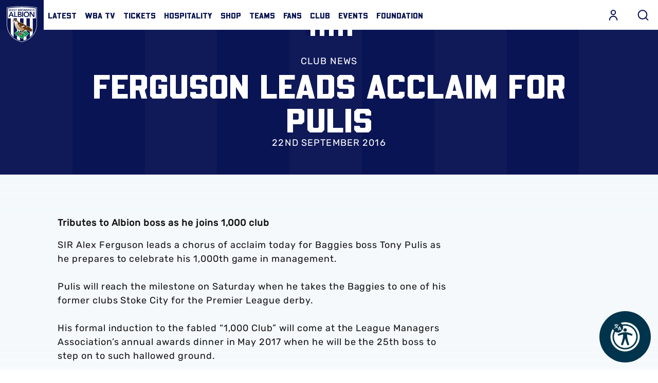

--- FILE ---
content_type: text/css
request_url: https://www.wba.co.uk/themes/custom/westbrom/css/hero.67ad4da9db014e8de580.css?t9dogp
body_size: 1388
content:
@import url(https://fonts.googleapis.com/css?family=Nunito+Sans:300,400,600,700,800,900&display=swap);:root{--columns:1;--gap:1rem}@font-face{font-display:fallback;font-family:Summer Loving Solid;font-style:normal;font-weight:400;src:url(/themes/custom/westbrom/assets/SummerLovingSolid-Regular.4f122e1cf558cb5a92ae.eot);src:url(/themes/custom/westbrom/assets/SummerLovingSolid-Regular.4f122e1cf558cb5a92ae.eot?#iefix) format("embedded-opentype"),url(/themes/custom/westbrom/assets/SummerLovingSolid-Regular.33867e213ec3f3c15a82.woff2) format("woff2"),url(/themes/custom/westbrom/assets/SummerLovingSolid-Regular.f68e414ee75d8bf6f0f4.woff) format("woff"),url(/themes/custom/westbrom/assets/SummerLovingSolid-Regular.7cd2394538122c93929c.ttf) format("truetype"),url(/themes/custom/westbrom/assets/SummerLovingSolid-Regular.2ccc91089f66a211629f.otf) format("opentype")}@font-face{font-display:fallback;font-family:Summer Loving Sans;font-style:normal;font-weight:400;src:url(/themes/custom/westbrom/assets/SummerLovingSans-Regular.a4e3364a1bf1f27ea25f.eot);src:url(/themes/custom/westbrom/assets/SummerLovingSans-Regular.a4e3364a1bf1f27ea25f.eot?#iefix) format("embedded-opentype"),url(/themes/custom/westbrom/assets/SummerLovingSans-Regular.fb749064b02f545691f8.woff2) format("woff2"),url(/themes/custom/westbrom/assets/SummerLovingSans-Regular.f4b3d1f50ba6132102c6.woff) format("woff"),url(/themes/custom/westbrom/assets/SummerLovingSans-Regular.2daa75bb01e68dfd774c.ttf) format("truetype"),url(/themes/custom/westbrom/assets/SummerLovingSans-Regular.e6779da827e96b313f46.otf) format("opentype")}@font-face{font-display:fallback;font-family:Rubik Regular;font-style:normal;font-weight:400;src:url(/themes/custom/westbrom/assets/rubik-regular.265e75fd832e1f6fffa7.eot);src:url(/themes/custom/westbrom/assets/rubik-regular.265e75fd832e1f6fffa7.eot?#iefix) format("embedded-opentype"),url(/themes/custom/westbrom/assets/rubik-regular.ed5e6e5b54f9cf27a72b.woff2) format("woff2"),url(/themes/custom/westbrom/assets/rubik-regular.da4c668d7878b80debb5.woff) format("woff"),url(/themes/custom/westbrom/assets/rubik-regular.679025a4a60c551a0351.ttf) format("truetype")}@font-face{font-display:fallback;font-family:Rubik Medium;font-style:normal;font-weight:500;src:url(/themes/custom/westbrom/assets/rubik-medium.713a1a59e8e3dd45e8ae.eot);src:url(/themes/custom/westbrom/assets/rubik-medium.713a1a59e8e3dd45e8ae.eot?#iefix) format("embedded-opentype"),url(/themes/custom/westbrom/assets/rubik-medium.2ca0e3cbf6f6facd9e8a.woff2) format("woff2"),url(/themes/custom/westbrom/assets/rubik-medium.e99caadf4987a271a520.woff) format("woff"),url(/themes/custom/westbrom/assets/rubik-medium.f113b9b60a9d5d088da8.ttf) format("truetype")}@font-face{font-display:fallback;font-family:Rubik SemiBold;font-style:normal;font-weight:600;src:url(/themes/custom/westbrom/assets/rubik-semibold.efc9c9431e824f7c3d3f.eot);src:url(/themes/custom/westbrom/assets/rubik-semibold.efc9c9431e824f7c3d3f.eot?#iefix) format("embedded-opentype"),url(/themes/custom/westbrom/assets/rubik-semibold.3c4e033aff738f47d942.woff2) format("woff2"),url(/themes/custom/westbrom/assets/rubik-semibold.5c253c80b320e7cde8b6.woff) format("woff"),url(/themes/custom/westbrom/assets/rubik-semibold.71dd52dd2c3a0505763f.ttf) format("truetype")}@font-face{font-display:fallback;font-family:Rubik Bold;font-style:normal;font-weight:700;src:url(/themes/custom/westbrom/assets/rubik-bold.6bc4b45229f840d52129.eot);src:url(/themes/custom/westbrom/assets/rubik-bold.6bc4b45229f840d52129.eot?#iefix) format("embedded-opentype"),url(/themes/custom/westbrom/assets/rubik-bold.9f62672f1f458317282d.woff2) format("woff2"),url(/themes/custom/westbrom/assets/rubik-bold.7feaae6920d4ea5dbbcd.woff) format("woff"),url(/themes/custom/westbrom/assets/rubik-bold.9f563b692f0e2ea52b20.ttf) format("truetype")}.glide{box-sizing:border-box;position:relative;width:100%}.glide *{box-sizing:inherit}.glide__slides,.glide__track{overflow:hidden}.glide__slides{backface-visibility:hidden;display:flex;flex-wrap:nowrap;list-style:none;margin:0;padding:0;position:relative;touch-action:pan-Y;transform-style:preserve-3d;white-space:nowrap;width:100%;will-change:transform}.glide__slide,.glide__slides--dragging{-webkit-user-select:none;-moz-user-select:none;user-select:none}.glide__slide{flex-shrink:0;height:100%;white-space:normal;width:100%;-webkit-touch-callout:none;-webkit-tap-highlight-color:rgba(0,0,0,0)}.glide__slide a{-webkit-user-select:none;user-select:none;-webkit-user-drag:none;-moz-user-select:none;-ms-user-select:none}.glide__arrows,.glide__bullets{-webkit-touch-callout:none;-webkit-user-select:none;-moz-user-select:none;user-select:none}.glide--rtl{direction:rtl}@keyframes dot-bounce{0%{transform:translateY(0)}5%{transform:translateY(2px)}20%{transform:translateY(-8px)}35%{transform:translateY(4px)}40%{transform:translateY(0)}to{transform:translateY(0)}}@keyframes dot-fade{0%{opacity:1}50%{opacity:.2}to{opacity:1}}@keyframes dot-pulse{0%{transform:scale(1)}5%{transform:scale(.98)}50%{transform:scale(1.5)}to{transform:scale(1)}}@keyframes full-height{0%{height:0}to{height:100%}}@keyframes fade-in{0%{opacity:0}to{opacity:1}}.stack>*+*{margin-top:1.5rem}.m-hero-gallery{left:0;overflow:hidden;position:relative;top:0}.m-hero-gallery__open-button{background-color:#1a00ff;border:4px solid #fff;border-radius:50%;bottom:1rem;cursor:pointer;height:3.5rem;position:absolute;right:1rem;transition:.25s;width:3.5rem;z-index:2}@media print,screen and (min-width:40em){.m-hero-gallery__open-button{bottom:1.5rem;right:1.5rem}}@media print,screen and (min-width:64em){.m-hero-gallery__open-button{bottom:2rem;height:4.875rem;right:2rem;width:4.875rem}}.m-hero-gallery__open-button svg{max-width:11.5625rem;transform:scale(2.5);transition:.25s;fill:#fff}.m-hero-gallery__open-button:hover{background-color:hsla(0,0%,100%,.75)}.m-hero-gallery__open-button:hover svg{fill:#141414}.media--type-gallery{position:relative}.m-hero-gallery__open-button{background:#091454}

--- FILE ---
content_type: text/css
request_url: https://www.wba.co.uk/themes/custom/westbrom/css/node_article.6de0657221d73cb1e2c2.css?t9dogp
body_size: 3244
content:
@import url(https://fonts.googleapis.com/css?family=Nunito+Sans:300,400,600,700,800,900&display=swap);:root{--columns:1;--gap:1rem}@font-face{font-display:fallback;font-family:Summer Loving Solid;font-style:normal;font-weight:400;src:url(/themes/custom/westbrom/assets/SummerLovingSolid-Regular.4f122e1cf558cb5a92ae.eot);src:url(/themes/custom/westbrom/assets/SummerLovingSolid-Regular.4f122e1cf558cb5a92ae.eot?#iefix) format("embedded-opentype"),url(/themes/custom/westbrom/assets/SummerLovingSolid-Regular.33867e213ec3f3c15a82.woff2) format("woff2"),url(/themes/custom/westbrom/assets/SummerLovingSolid-Regular.f68e414ee75d8bf6f0f4.woff) format("woff"),url(/themes/custom/westbrom/assets/SummerLovingSolid-Regular.7cd2394538122c93929c.ttf) format("truetype"),url(/themes/custom/westbrom/assets/SummerLovingSolid-Regular.2ccc91089f66a211629f.otf) format("opentype")}@font-face{font-display:fallback;font-family:Summer Loving Sans;font-style:normal;font-weight:400;src:url(/themes/custom/westbrom/assets/SummerLovingSans-Regular.a4e3364a1bf1f27ea25f.eot);src:url(/themes/custom/westbrom/assets/SummerLovingSans-Regular.a4e3364a1bf1f27ea25f.eot?#iefix) format("embedded-opentype"),url(/themes/custom/westbrom/assets/SummerLovingSans-Regular.fb749064b02f545691f8.woff2) format("woff2"),url(/themes/custom/westbrom/assets/SummerLovingSans-Regular.f4b3d1f50ba6132102c6.woff) format("woff"),url(/themes/custom/westbrom/assets/SummerLovingSans-Regular.2daa75bb01e68dfd774c.ttf) format("truetype"),url(/themes/custom/westbrom/assets/SummerLovingSans-Regular.e6779da827e96b313f46.otf) format("opentype")}@font-face{font-display:fallback;font-family:Rubik Regular;font-style:normal;font-weight:400;src:url(/themes/custom/westbrom/assets/rubik-regular.265e75fd832e1f6fffa7.eot);src:url(/themes/custom/westbrom/assets/rubik-regular.265e75fd832e1f6fffa7.eot?#iefix) format("embedded-opentype"),url(/themes/custom/westbrom/assets/rubik-regular.ed5e6e5b54f9cf27a72b.woff2) format("woff2"),url(/themes/custom/westbrom/assets/rubik-regular.da4c668d7878b80debb5.woff) format("woff"),url(/themes/custom/westbrom/assets/rubik-regular.679025a4a60c551a0351.ttf) format("truetype")}@font-face{font-display:fallback;font-family:Rubik Medium;font-style:normal;font-weight:500;src:url(/themes/custom/westbrom/assets/rubik-medium.713a1a59e8e3dd45e8ae.eot);src:url(/themes/custom/westbrom/assets/rubik-medium.713a1a59e8e3dd45e8ae.eot?#iefix) format("embedded-opentype"),url(/themes/custom/westbrom/assets/rubik-medium.2ca0e3cbf6f6facd9e8a.woff2) format("woff2"),url(/themes/custom/westbrom/assets/rubik-medium.e99caadf4987a271a520.woff) format("woff"),url(/themes/custom/westbrom/assets/rubik-medium.f113b9b60a9d5d088da8.ttf) format("truetype")}@font-face{font-display:fallback;font-family:Rubik SemiBold;font-style:normal;font-weight:600;src:url(/themes/custom/westbrom/assets/rubik-semibold.efc9c9431e824f7c3d3f.eot);src:url(/themes/custom/westbrom/assets/rubik-semibold.efc9c9431e824f7c3d3f.eot?#iefix) format("embedded-opentype"),url(/themes/custom/westbrom/assets/rubik-semibold.3c4e033aff738f47d942.woff2) format("woff2"),url(/themes/custom/westbrom/assets/rubik-semibold.5c253c80b320e7cde8b6.woff) format("woff"),url(/themes/custom/westbrom/assets/rubik-semibold.71dd52dd2c3a0505763f.ttf) format("truetype")}@font-face{font-display:fallback;font-family:Rubik Bold;font-style:normal;font-weight:700;src:url(/themes/custom/westbrom/assets/rubik-bold.6bc4b45229f840d52129.eot);src:url(/themes/custom/westbrom/assets/rubik-bold.6bc4b45229f840d52129.eot?#iefix) format("embedded-opentype"),url(/themes/custom/westbrom/assets/rubik-bold.9f62672f1f458317282d.woff2) format("woff2"),url(/themes/custom/westbrom/assets/rubik-bold.7feaae6920d4ea5dbbcd.woff) format("woff"),url(/themes/custom/westbrom/assets/rubik-bold.9f563b692f0e2ea52b20.ttf) format("truetype")}.glide{box-sizing:border-box;position:relative;width:100%}.glide *{box-sizing:inherit}.glide__slides,.glide__track{overflow:hidden}.glide__slides{backface-visibility:hidden;display:flex;flex-wrap:nowrap;list-style:none;margin:0;padding:0;position:relative;touch-action:pan-Y;transform-style:preserve-3d;white-space:nowrap;width:100%;will-change:transform}.glide__slide,.glide__slides--dragging{-webkit-user-select:none;-moz-user-select:none;user-select:none}.glide__slide{flex-shrink:0;height:100%;white-space:normal;width:100%;-webkit-touch-callout:none;-webkit-tap-highlight-color:rgba(0,0,0,0)}.glide__slide a{-webkit-user-select:none;user-select:none;-webkit-user-drag:none;-moz-user-select:none;-ms-user-select:none}.glide__arrows,.glide__bullets{-webkit-touch-callout:none;-webkit-user-select:none;-moz-user-select:none;user-select:none}.glide--rtl{direction:rtl}@keyframes dot-bounce{0%{transform:translateY(0)}5%{transform:translateY(2px)}20%{transform:translateY(-8px)}35%{transform:translateY(4px)}40%{transform:translateY(0)}to{transform:translateY(0)}}@keyframes dot-fade{0%{opacity:1}50%{opacity:.2}to{opacity:1}}@keyframes dot-pulse{0%{transform:scale(1)}5%{transform:scale(.98)}50%{transform:scale(1.5)}to{transform:scale(1)}}@keyframes full-height{0%{height:0}to{height:100%}}@keyframes fade-in{0%{opacity:0}to{opacity:1}}.stack>*+*{margin-top:1.5rem}.m-article__hero{display:flex;flex-direction:column;margin-bottom:2rem;position:relative}@media print,screen and (min-width:64em){.m-article__hero{flex-direction:row}}.m-article--featured .m-article__hero{margin-bottom:1.5rem}@media print,screen and (min-width:48em){.m-article--featured .m-article__hero{flex-direction:row;min-height:24rem}}@media print,screen and (min-width:64em){.m-article--featured .m-article__hero{margin-bottom:2rem;max-height:32rem;min-height:32rem;overflow:hidden}}@media screen and (min-width:80em){.m-article--featured .m-article__hero{max-height:40rem;min-height:40rem}}@media screen and (min-width:90em){.m-article--featured .m-article__hero{max-height:45rem;min-height:45rem}}.m-article__hero-content,.m-article__hero-image{background-color:#383838;color:#fff;flex:1 1 50%}.m-article__hero-image{position:relative}@media screen and (min-width:48em)and (max-width:112.49875em){.m-article__hero-image{display:flex}}.m-article--featured .m-article__hero-image{order:-1}@media print,screen and (min-width:48em){.m-article--featured .m-article__hero-image{display:flex}}.m-article__hero-image>.paragraph,.m-article__hero-image>.paragraph>.field{max-height:none}@media screen and (min-width:48em)and (max-width:112.49875em){.m-article__hero-image>.paragraph,.m-article__hero-image>.paragraph>.field{height:100%;width:100%}}@media print,screen and (min-width:48em){.m-article--featured .m-article__hero-image>.paragraph,.m-article--featured .m-article__hero-image>.paragraph>.field{height:100%;width:100%}}.m-article__hero-image .field__item{display:block;height:0;height:100%;overflow:hidden;padding-top:56.25%;position:relative;width:100%}.m-article__hero-image .field__item img{height:100%;left:0;max-height:none;-o-object-fit:cover;object-fit:cover;position:absolute;right:0;top:0;transition:.24s;width:100%}@media print,screen and (min-width:64em){.m-article--featured .m-article__hero:hover .m-article__hero-image img{transform:scale(1.1)}}.m-article__hero-link{height:100%;left:0;position:absolute;top:0;width:100%;z-index:1}.m-article__hero-link>span{height:1px;overflow:hidden;position:absolute;width:1px;clip:rect(1px 1px 1px 1px);clip:rect(1px,1px,1px,1px);white-space:nowrap}.m-article__hero-content{display:flex;flex-direction:column;padding:1.5rem}@media print,screen and (min-width:64em){.m-article__hero-content{padding:3.4375rem 2.625rem}}@media screen and (min-width:80em){.m-article__hero-content{padding:4.5rem 3.125rem}}@media screen and (min-width:90em){.m-article__hero-content{padding:5.125rem 3.75rem}}.m-article--featured .m-article__hero-content{position:relative}@media print,screen and (min-width:64em){.m-article--featured .m-article__hero-content{margin-top:-11.5625rem}}.m-article__heading{display:-webkit-box;text-transform:uppercase;-webkit-box-orient:vertical;-webkit-line-clamp:3;color:#fff;font-size:2rem;font-size:var(--article-heading-font-size,2rem);letter-spacing:normal;letter-spacing:var(--article-heading-letter-spacing,normal);line-height:1.25;line-height:var(--article-heading-line-height,1.25);overflow:hidden}.m-article__heading-link{color:inherit}.m-article__heading-link:hover{color:inherit;text-decoration:none}.m-article__heading-link:after{content:"";height:100%;left:0;position:absolute;top:0;width:100%;z-index:1}.m-article__heading-link:after>span{height:1px;overflow:hidden;position:absolute;width:1px;clip:rect(1px 1px 1px 1px);clip:rect(1px,1px,1px,1px);white-space:nowrap}@media print,screen and (min-width:64em){.m-article--featured .m-article__hero:hover .m-article__heading-link{text-decoration:underline}}.m-article__category,.m-article__date{margin:.5rem 0}.m-article__category{font-size:.875rem;font-size:var(--article-category-title-font-size,.875rem)}.m-article__category,.m-article__date{color:#fff;font-weight:400;text-transform:uppercase}.m-article__date{font-size:.83125rem;font-size:var(--article-date-font-size,.83125rem);opacity:1}.m-article__category-inner,.m-article__date-inner{display:inline-block}.m-article__container{margin:auto}.m-article__container:after,.m-article__container:before{content:" ";display:table;flex-basis:0;order:1}.m-article__container:after{clear:both}@media print,screen and (min-width:64em){.m-article__container{max-width:93.75rem}}@supports(display:grid){@media print,screen and (min-width:64em){.m-article__container{display:grid;grid-template-columns:1fr 20.125rem;grid-template-rows:1fr auto}}@media screen and (min-width:80em){.m-article__container{grid-template-columns:1fr 23rem}}@media screen and (min-width:90em){.m-article__container{grid-template-columns:1fr 27.125rem}}}.m-article__content{font-size:1rem;font-size:var(--article-content-font-size,1rem);max-width:50rem;min-width:0;padding:0 1.5rem 2rem;position:relative}@media screen and (min-width:80em){.m-article__content{font-size:1.125rem;font-size:var(--article-content-font-size,1.125rem)}}@media print,screen and (min-width:48em){.m-article__content{padding-bottom:2rem}}@media print,screen and (min-width:64em){.m-article__content{margin-right:20.125rem;padding:0 2.625rem}}@media screen and (min-width:80em){.m-article__content{margin-right:23rem;padding-left:0 3.125rem}}@media screen and (min-width:90em){.m-article__content{margin-right:27.25rem;padding-left:3.75rem}}@supports(display:grid){@media print,screen and (min-width:64em){.m-article__content{grid-column:1;grid-row:2;margin-right:0}}}.m-article__content-summary{font-size:1.25rem;margin-bottom:1.5rem}@media print,screen and (min-width:48em){.m-article__content-summary{font-size:1.5rem}}.m-article__sidebar{padding:0 1rem}@media print,screen and (min-width:48em){.m-article__sidebar{padding:0 2.5rem}}@media print,screen and (min-width:64em){.m-article__sidebar{background-color:#fff;float:right;padding:0;width:20.125rem}}@media screen and (min-width:80em){.m-article__sidebar{width:23rem}}@media screen and (min-width:90em){.m-article__sidebar{width:27.125rem}}@supports(display:grid){@media print,screen and (min-width:64em){.m-article__sidebar{grid-column:2;grid-row:1/3;width:100%}}}@media print,screen and (min-width:64em){.m-article__sidebar-inner{padding:0 2rem}}@supports(display:grid){@media print,screen and (min-width:64em){.m-article__sidebar-inner{position:sticky;top:0;top:var(--header-height,0)}}}.m-article__readmore{align-items:center;display:flex;font-weight:600;margin:0 0 1rem;overflow:hidden;transition:.14s}.m-article__readmore-inner{padding:0 0 0 2.8125rem;position:relative;transition:.14s}@media print,screen and (min-width:64em){.m-article__hero:hover .m-article__readmore-inner{padding-left:0;padding-right:2.8125rem}}.m-article__readmore-inner:after,.m-article__readmore-inner:before{background-color:#fff;content:"";display:inline-block;height:.125rem;position:absolute;top:50%;transform:translateY(-50%);transition:.14s;width:1.8125rem}.m-article__readmore-inner:before{left:0}@media print,screen and (min-width:64em){.m-article__hero:hover .m-article__readmore-inner:before{width:0}}.m-article__readmore-inner:after{right:0;width:0}@media print,screen and (min-width:64em){.m-article__hero:hover .m-article__readmore-inner:after{width:1.8125rem}}.m-progress-bar{align-items:center;background:#e5e6e9;bottom:0;display:flex;flex-basis:100%;flex-wrap:wrap;height:3.1875rem;left:0;padding:.9375rem 1.25rem;position:fixed;transition:.14s;width:100%;z-index:3}.m-progress-bar--complete{bottom:-3.1875rem}@supports(position:sticky){.m-progress-bar--complete{bottom:0}.m-progress-bar{margin:5rem calc(-50vw + 50%) 0;position:sticky;width:calc(100% + 32px)}}@supports(position:sticky){@media print,screen and (min-width:48em){.m-progress-bar{width:calc(100% + 80px)}}@media print,screen and (min-width:64em){.m-progress-bar{flex:0 0 auto}}}@supports(display:grid){.m-progress-bar{grid-column-end:2;grid-column-start:1;grid-row:3;order:1}}.m-progress-bar__label{font-size:1rem;margin-bottom:.1875rem;margin-right:1.4375rem;order:1}@media print,screen and (min-width:64em){.m-progress-bar__label{margin-bottom:0}}.m-progress-bar__outer{background:#fff;border-radius:.125rem;flex-basis:auto;flex-grow:1;height:.1875rem;order:2;overflow:hidden}@media print,screen and (min-width:64em){.m-progress-bar__outer{order:3}}.m-progress-bar__inner{background:#1a00ff;height:.1875rem;width:0}.m-article{--article-category-title-font-size:0.9375rem;--article-date-font-size:0.9375rem;--article-heading-font-size:2.75rem;--article-heading-line-height:1}@media print,screen and (min-width:64em){.m-article{--article-category-title-font-size:1.125rem;--article-date-font-size:1.125rem;--article-heading-font-size:4.125rem}.m-article__hero{flex-direction:column}}.m-article__hero-content{align-items:center;background:linear-gradient(90deg,#101a59,#101a59 11%,#091454 0,#091454 22%,#101a59 0,#101a59 33%,#091454 0,#091454 44%,#101a59 0,#101a59 55%,#091454 0,#091454 66%,#101a59 0,#101a59 77%,#091454 0,#091454 88%,#101a59 0,#101a59);gap:1rem;justify-content:center;position:relative;text-align:center}@media print,screen and (min-width:64em){.m-article__hero-content{padding:2rem 1rem;position:sticky;top:0;top:calc(var(--drupal-displace-offset-top, 0px) + var(--header-height, 0px))}}@media print,screen and (min-width:64em)and (min-width:48em){.m-article__hero-content{padding:2.4rem 4rem}}@media print,screen and (min-width:64em)and (min-width:64em){.m-article__hero-content{padding:3rem 5rem}}@media screen and (min-width:64em)and (min-width:80em){.m-article__hero-content{padding:3rem 7rem}}.m-article__hero-content:before{background:linear-gradient(90deg,#091454,#091454 10%,#fff 0,#fff 20%,#091454 0,#091454 30%,#fff 0,#fff 40%,#091454 0,#091454 50%,#fff 0,#fff 60%,#091454 0,#091454 70%,#fff 0,#fff 80%,#091454 0,#091454 90%,#fff 0,#fff);content:"";display:block;height:.75rem;left:0;margin:auto;position:absolute;right:0;top:0;width:5.625rem;z-index:1}.m-article__hero-image .m-hero__media{background-color:#091454;margin:auto;max-width:76.875rem}@media screen and (min-width:80em){.m-article__hero-image .field__item{display:block;height:0;overflow:hidden;padding-top:75%;position:relative;width:100%}}.m-article__category,.m-article__date{font-family:Rubik Regular,Arial,sans-serif;letter-spacing:.05875rem;margin:0}@media print,screen and (min-width:64em){.m-article__category,.m-article__date{letter-spacing:.070625rem}}.m-article__heading{font-variation-settings:"slnt" 0;font-weight:700;margin:0}.m-article__container{padding:2rem 1rem}@media print,screen and (min-width:48em){.m-article__container{padding:2.4rem 4rem}}@media print,screen and (min-width:64em){.m-article__container{padding:3rem 5rem}}@media screen and (min-width:80em){.m-article__container{padding:3rem 7rem}}@media print,screen and (min-width:64em){.m-article__container{display:flex;flex-direction:row-reverse;gap:3rem}}@media screen and (min-width:90em){.m-article__container{gap:5.3125rem}}@media print,screen and (min-width:64em){.m-article__container:has(.m-article__sidebar-inner:empty){flex-direction:row;justify-content:center}}.m-article__container:after,.m-article__container:before{display:none}.m-article__content{flex:1;max-width:none;padding:0}@media print,screen and (min-width:64em){.m-article__container:has(.m-article__sidebar-inner:empty) .m-article__content{max-width:95ch}}.m-article__sidebar{background:none}@media print,screen and (min-width:64em){.m-article__sidebar{flex:0 0 18.75rem}}.m-article__sidebar:has(.m-article__sidebar-inner:empty){display:none}.m-article__sidebar-inner{padding:0}@media print,screen and (min-width:64em){.m-article__sidebar-inner{top:0;top:calc(var(--drupal-displace-offset-top, 0px) + var(--header-height, 0px))}}

--- FILE ---
content_type: application/javascript
request_url: https://www.wba.co.uk/themes/custom/clubcast/js/commons/commons.55bf1e98de0435111c8b.js?t9dogp
body_size: 104096
content:
/*! For license information please see commons.55bf1e98de0435111c8b.js.LICENSE.txt */
!function(){var t,e,n,i={877671:function(t,e,n){"use strict";n(423500);var i=n(941669),r=n.n(i),o=n(662297);e.A=new class{constructor(){this.attach()}initAccordion(t){t.__ACCORDION=new o.n(r()(t),{multiExpand:!1,allowAllClosed:!0})}attach(){const t=document.querySelectorAll(".o-accordion, .js--accordion");Array.from(t).forEach((t=>{this.initAccordion(t)}))}}},324663:function(){"use strict";function t(t,e,n){return(e=function(t){var e=function(t,e){if("object"!=typeof t||!t)return t;var n=t[Symbol.toPrimitive];if(void 0!==n){var i=n.call(t,e||"default");if("object"!=typeof i)return i;throw new TypeError("@@toPrimitive must return a primitive value.")}return("string"===e?String:Number)(t)}(t,"string");return"symbol"==typeof e?e:e+""}(e))in t?Object.defineProperty(t,e,{value:n,enumerable:!0,configurable:!0,writable:!0}):t[e]=n,t}const e="m-progress-bar--complete";new class{constructor(){t(this,"loadProgress",(()=>{let t=(document.body.scrollTop||document.documentElement.scrollTop)/(document.getElementsByClassName("block-system-main-block")[0].scrollHeight-document.documentElement.clientHeight)*100;document.querySelector(".m-progress-bar__inner").style.width=t+"%",t>=100?this.progressBar.classList.add(`${e}`):this.progressBar.classList.remove(`${e}`)})),t(this,"updateProgress",(()=>{this.animationFrameExists||(this.animationFrameExists=1,window.requestAnimationFrame((()=>{this.loadProgress(),this.animationFrameExists=0})))})),t(this,"attach",(()=>{document.querySelector(".m-progress-bar")&&(window.addEventListener("load",this.loadProgress),window.addEventListener("scroll",this.updateProgress,!1))})),this.progressBar=document.querySelector(".m-progress-bar"),this.animationFrameExists=0,this.attach()}}},220984:function(t,e,n){"use strict";var i=n(216148),r=n(405836),o=n(148100),s=n(548870);function a(t,e,n){return(e=function(t){var e=function(t,e){if("object"!=typeof t||!t)return t;var n=t[Symbol.toPrimitive];if(void 0!==n){var i=n.call(t,e||"default");if("object"!=typeof i)return i;throw new TypeError("@@toPrimitive must return a primitive value.")}return("string"===e?String:Number)(t)}(t,"string");return"symbol"==typeof e?e:e+""}(e))in t?Object.defineProperty(t,e,{value:n,enumerable:!0,configurable:!0,writable:!0}):t[e]=n,t}const l="m-header--collapsed",u="m-header--floating";new class{constructor(){a(this,"attach",(()=>{let t=document.querySelector(".m-header");if(!t)return;let e=t.offsetHeight,n=window.scrollY,a=!1,c=!1,f=window.getComputedStyle(t).getPropertyValue("--header-collapse-mode");function h(i){let r=window.scrollY;return r>n&&r>e&&!a?(t.classList.add(l),a=!0):(r<n||r<=e)&&a&&(t.classList.remove(l),a=!1),r>e&&!c?(t.classList.add(u),c=!0):r<=e&&c&&(t.classList.remove(u),c=!1),n=r,i}(0,i.h)((0,r.R)(window,"scroll"),(0,r.R)(window,"resize")).pipe((0,o.T)((t=>("immediate"===f&&h(t),t))),(0,s.B)(200)).subscribe((n=>{"resize"===n.type&&(e=t.offsetHeight),"immediate"!==f&&h(n)})),h()})),this.attach()}}},744204:function(t,e,n){"use strict";n(327495);var i=n(941669),r=n.n(i),o=n(695063);function s(t,e,n){return(e=function(t){var e=function(t,e){if("object"!=typeof t||!t)return t;var n=t[Symbol.toPrimitive];if(void 0!==n){var i=n.call(t,e||"default");if("object"!=typeof i)return i;throw new TypeError("@@toPrimitive must return a primitive value.")}return("string"===e?String:Number)(t)}(t,"string");return"symbol"==typeof e?e:e+""}(e))in t?Object.defineProperty(t,e,{value:n,enumerable:!0,configurable:!0,writable:!0}):t[e]=n,t}const a="is-open",l="mobile-login--open";new class{constructor(){s(this,"attach",(()=>{this.updateA11y(),this.enableAccountMenu()})),this.isMenuOpen=!1,this.$toggle=r()(".js--toggle-account-menu"),this.$text=this.$toggle.find(".m-header__actions-text"),this.$accountMenu=r()(".m-header-account"),this.$guestMenu=r()(".m-header-account__menu--logged-out"),this.$userMenu=r()(".m-header-account__menu--logged-in"),r()(this.attach)}updateA11y(){this.$toggle.attr("aria-expanded",this.isMenuOpen),this.$accountMenu.attr("aria-hidden",!this.isMenuOpen)}openAccountMenu(){r()("body").addClass(`${l}`),this.$toggle.addClass(`${a}`),this.$accountMenu.addClass(`${a}`),this.isMenuOpen=!0,this.closeAccountMenuOnBodyClick()}closeAccountMenu(){r()("body").removeClass(`${l}`),this.$toggle.removeClass(`${a}`),this.$accountMenu.removeClass(`${a}`),this.isMenuOpen=!1}closeAccountMenuOnBodyClick(){r()("html").on("click",(t=>{console.warn(r()(t.target).parents()),!r()(t.target).is(".js--toggle-account-menu")&&!r()(t.target).parents(".m-header__actions").length>0&&(this.closeAccountMenu(),this.updateA11y())}))}enableAccountMenu(){this.$toggle.on("click",(()=>{this.isMenuOpen?this.closeAccountMenu():this.openAccountMenu(),this.updateA11y(),o.A.search&&o.A.closeSearch()}))}showGuestLinks(){this.updateGuestLinks(),this.$guestMenu.css("display","flex"),this.$userMenu.css("display","none"),this.$text.text("Log in")}showUserLinks(){this.updateUserLinks(),this.$userMenu.css("display","flex"),this.$guestMenu.css("display","none"),this.$text.text("Hey!")}}},317281:function(t,e,n){"use strict";n(423500);var i=n(816994),r=n.n(i);e.A=new class{constructor(){this.initialize()}initialize(){var t=document.querySelectorAll(".m-gallery__full-grid");t.length&&t.forEach((t=>{new(r())(t,{itemSelector:".m-gallery__grid-item",columnWidth:".m-gallery__grid-sizer",percentPosition:!0})}))}}},956207:function(t,e,n){"use strict";n(327495);var i=n(941669),r=n.n(i),o=n(884477),s=n(228969),a=n(695063),l=n(69708);function u(t,e,n){return(e=function(t){var e=function(t,e){if("object"!=typeof t||!t)return t;var n=t[Symbol.toPrimitive];if(void 0!==n){var i=n.call(t,e||"default");if("object"!=typeof i)return i;throw new TypeError("@@toPrimitive must return a primitive value.")}return("string"===e?String:Number)(t)}(t,"string");return"symbol"==typeof e?e:e+""}(e))in t?Object.defineProperty(t,e,{value:n,enumerable:!0,configurable:!0,writable:!0}):t[e]=n,t}const c="mobile-menu--open",f="is-open";class h{constructor(){u(this,"toggleMenu",(()=>{this.menuIsOpen?this.closeMenu():this.showMenu(),a.A.searchIcon.length&&(this.menuIsOpen&&a.A.searchIcon.on("click.search",(()=>this.closeMenu())),a.A.search&&a.A.closeSearch()),this.updateA11y()})),s.z._init(),this.breakpoint="large",this.body=r()("body"),this.burgerMenu=r()(".js--toggle-menu"),this.navWrapper=r()(".m-main-nav"),this.distinctPrimary=this.navWrapper.find(".m-main-nav__menu > .m-main-nav__mobile-menu"),this.drilldownTarget=this.distinctPrimary.length?this.distinctPrimary.find("> ul"):this.navWrapper.find(".m-main-nav__menu"),this.isDrilldown=!1,this.isDesktopMenu=!1,this.menuIsOpen=!1,this.handleMenuClick=null,this.handleMenuHover=null,this.handleMenuSplitClick=null,this.attach()}updateA11y(){this.burgerMenu.is(":visible")?this.burgerMenu.attr("aria-expanded",this.burgerMenu.hasClass(f)):this.burgerMenu.attr("aria-expanded")}showMenu(){this.body.addClass(c),this.burgerMenu.addClass(f),this.navWrapper.addClass(f),this.distinctPrimary.length&&this.distinctPrimary.addClass(f).siblings().removeClass(f),r()("html").on("click.closeDrilldown",(t=>this.closeDrilldownOnBodyClick(t))),this.menuIsOpen=!0}closeMenu(){this.body.removeClass(c),this.burgerMenu.removeClass(f),this.navWrapper.removeClass(f),this.distinctPrimary.length&&this.distinctPrimary.removeClass(f),r()("html").off("click.closeDrilldown"),this.menuIsOpen=!1}closeDrilldownOnBodyClick(t){r()(t.target).parents(".m-header__nav").length||r()(t.target).parents(".m-header__nav").length||(this.closeMenu(),this.updateA11y())}initBurgerMenu(){this.burgerMenu.on("click",this.toggleMenu)}initDrilldown(t){this.isDrilldown||(t.__DRILLDOWN=new o.c(t,{closeOnClick:!0,parentLink:!0,backButton:'<li class="js-drilldown-back"><a href="#">Back</a></li>'}),r()(".js-drilldown-back").each(((t,e)=>{const n=r()(e).parent().closest(".is-drilldown-submenu-parent").find("> a").text();r()(e).children("a").text(`Back to ${n}`)})),this.isDrilldown=!0)}destroyDrilldown(){this.isDrilldown&&(this.closeMenu(),this.updateA11y(),this.drilldownTarget.foundation("_destroy").removeClass("drilldown"),this.isDrilldown=!1)}initDesktopNav(){if(this.isDesktopMenu)return;const t=r()(".m-main-nav__menu--more");t.length&&(l.A.initialize(),t.attr("data-hover-mode-enabled")&&(r()(l.A.moreBtn).parent().off("mouseenter").on("mouseenter",(()=>{r()(l.A.moreBtn).trigger("click")})),r()(l.A.moreBtn).parent().off("mouseleave").on("mouseleave",(()=>{r()(l.A.moreBtn).attr("aria-expanded","false").siblings(".m-main-nav__overflow").removeClass("is-active").attr("aria-hidden","true")}))));const e=this.navWrapper.find(".m-main-nav__menu"),n=e.find("> .menu-item--expanded:not(.m-main-nav__mobile-menu) > :is(a, button)"),i=n.siblings(".menu-level-1");e.find("> .menu-item--expanded:not(.m-main-nav__mobile-menu):not(.more)").attr({"aria-haspopup":"true","aria-expanded":"false"}),i.attr("aria-hidden","true"),e.find("> .menu-item--expanded.more").removeAttr("aria-expanded"),n.each(((t,e)=>{const n=r()(e),i=n.attr("href"),o=n.text();if(i&&"#"!==i){const t=n.clone();t.text(`Go to ${o} page`),t.addClass("visually-hidden focusable");const e=r()('<li class="menu-item accessible-link"></li>');e.append(t),n.siblings(".menu-level-1").first().prepend(e)}}));const o=t=>{const n=r()(t.currentTarget);"mouseenter"===t.type?(e.children(".menu-item--expanded:not(.m-main-nav__mobile-menu):not(.more)").not(n).removeClass(f).attr("aria-expanded",!1),n.addClass(f).attr("aria-expanded",!0),n.find(".menu-level-1").attr("aria-hidden","false"),this.body.addClass(c),this.navWrapper.addClass(f)):"mouseleave"===t.type&&(n.removeClass(f).attr("aria-expanded",!1),n.find(".menu-level-1").attr("aria-hidden","true"),this.body.removeClass(c),this.navWrapper.removeClass(f))},s=t=>{const n=r()(t.currentTarget),i=n.parent();"Enter"!==t.key&&13!==t.keyCode||"button"!==n.prop("tagName").toLowerCase()&&t.preventDefault(),"Enter"!==t.key&&13!==t.keyCode&&"click"!==t.type||(e.attr("data-hover-mode-enabled")||"button"===n.prop("tagName").toLowerCase()||t.preventDefault(),this.menuIsOpen&&(this.closeMenu(),this.updateA11y()),a.A.search&&a.A.searchIcon.length&&a.A.closeSearch(),a.A.searchIcon.length&&a.A.searchIcon.on("click.search",(()=>{i.removeClass(f),this.body.removeClass(c),this.navWrapper.removeClass(f)})),i.toggleClass(f).attr("aria-expanded",i.hasClass(f)),n.siblings(".menu-level-1").attr("aria-hidden",!i.hasClass(f)),i.hasClass(f)?(this.body.addClass(c),this.navWrapper.addClass(f)):(this.body.removeClass(c),this.navWrapper.removeClass(f)),e.children(".menu-item--expanded:not(.m-main-nav__mobile-menu)").not(i).removeClass(f).attr("aria-expanded",!1).find(".menu-level-1").attr("aria-hidden","true"))},u=t=>{r()(t.target).parents(".m-header__nav").length||r()(t.target).parents(".m-header__nav").length||(n.parent().removeClass(f).attr("aria-expanded",!1),i.attr("aria-hidden","true"),this.body.removeClass(c),this.navWrapper.removeClass(f))};n.off("click").on("click.navigation",s),n.off("keydown").on("keydown.navigation",s),e.attr("data-hover-mode-enabled")&&(n.parent().off("mouseenter.navigation").on("mouseenter.navigation",o),n.parent().off("mouseleave.navigation").on("mouseleave.navigation",o),this.handleMenuHover=o),r()("html").on("click.closeDesktop",u),this.handleMenuClick=s,this.handleBodyClick=u,this.isDesktopMenu=!0}destroyDesktopNav(){if(this.isDesktopMenu){const t=r()(".m-main-nav__menu > .menu-item--expanded:not(.m-main-nav__mobile-menu)");t.each(((t,e)=>{const n=r()(e);n.hasClass(f)&&n.removeClass(f),n.attr("aria-expanded",!1)})),t.find(".accessible-link").remove(),this.body.removeClass(c),this.navWrapper.removeClass(f),r()(".m-main-nav__menu--more").length&&(l.A.destroy(),r()(l.A.moreBtn).parent().off("mouseenter mouseleave")),t.children("a").off("click.navigation",this.handleMenuClick),t.children("a").off("keydown.navigation",this.handleMenuClick),r()(".m-main-nav__menu--more").attr("data-hover-mode-enabled")&&(t.off("mouseenter.navigation",this.handleMenuHover),t.off("mouseleave.navigation",this.handleMenuHover),this.handleMenuHover=null),r()("html").off("click.closeDesktop",this.handleBodyClick),this.menuIsOpen&&(this.closeMenu(),this.updateA11y()),this.handleMenuClick=null,this.handleBodyClick=null,this.isDesktopMenu=!1}}initSplitDesktopNav(){if(!this.distinctPrimary.length)return;const t=r()(".m-main-nav__mobile-menu > .menu-level-1.submenu--condensed"),e=e=>{e.preventDefault();const n=r()(e.currentTarget).parent();n.toggleClass(f),this.burgerMenu.on("click",(()=>{n.removeClass(f)})),t.children(".menu-item--expanded").not(n).removeClass(f)};t.find("> .menu-item--expanded > a").off("click").on("click.navigation",e),this.handleMenuSplitClick=e}destroySplitDesktopNav(){if(this.distinctPrimary.length){const t=r()(".m-main-nav__mobile-menu .menu-level-1.submenu--condensed > .menu-item--expanded");t.each(((t,e)=>{const n=r()(e);n.hasClass(f)&&n.removeClass(f)})),t.children("a").off("click.navigation",this.handleMenuSplitClick),this.handleMenuSplitClick=null}}handleResize(){r()(window).on("changed.zf.mediaquery",(()=>{s.z.atLeast(this.breakpoint)?(this.destroyDrilldown(),this.initDesktopNav(),this.initSplitDesktopNav()):(this.initDrilldown(this.drilldownTarget),this.destroyDesktopNav(),this.destroySplitDesktopNav())}))}attach(){document.querySelector(".m-main-nav")&&(this.initBurgerMenu(),s.z.atLeast(this.breakpoint)?(this.initDesktopNav(),this.initSplitDesktopNav()):this.initDrilldown(this.drilldownTarget),this.handleResize())}}Drupal.behaviors.clubcastMenuV2={attach(t){const e=t.querySelector(".m-main-nav");e&&!e.getAttribute("data-menu-initialized")&&(e.setAttribute("data-menu-initialized","true"),e.__clubcastMenu=new h)}},Drupal.behaviors.clubcastMenuV2.attach(document)},543798:function(t,e,n){"use strict";n(327495),n(423500);var i=n(941669),r=n.n(i),o=n(884477),s=n(695063),a=n(69708);function l(t,e,n){return(e=function(t){var e=function(t,e){if("object"!=typeof t||!t)return t;var n=t[Symbol.toPrimitive];if(void 0!==n){var i=n.call(t,e||"default");if("object"!=typeof i)return i;throw new TypeError("@@toPrimitive must return a primitive value.")}return("string"===e?String:Number)(t)}(t,"string");return"symbol"==typeof e?e:e+""}(e))in t?Object.defineProperty(t,e,{value:n,enumerable:!0,configurable:!0,writable:!0}):t[e]=n,t}const u="mobile-menu--open",c="is-active",f="is-menu-active",h="is-open",d="mega-nav-open";class p{constructor(){l(this,"suppressClick",(t=>{t.returnValue=!1,t.preventDefault(),t.stopPropagation()})),l(this,"preventLink",(t=>{r()(t).on("click",(t=>{this.suppressClick(t)}))})),l(this,"toggleMobileMenu",(()=>{this.menuIsOpen?this.closeMenu():this.showMenu(),this.menuIsOpen&&s.A.searchIcon.on("click",(()=>this.closeMenu())),this.updateA11y()})),this.burgerMenu=r()(".js--toggle-menu"),this.navWrapper=r()(".m-main-nav");const t=this.navWrapper.find(".m-main-nav__mobile-menu");t.length?(this.navWrapper=t,this.desktopHamburger=!0,this.menuFirstLevel=this.navWrapper.find("> ul")):(this.desktopHamburger=!1,this.menuFirstLevel=this.navWrapper.find(".m-main-nav__menu")),this.menuFirstLevelLinks=this.menuFirstLevel.children(".menu-item--expanded").children("a"),this.menuSecondLevel=this.menuFirstLevel.children(".menu-item--expanded").children("ul"),this.menuIsOpen=!1,this.isMenuDrillDown=!1,this.isMobileMenu=!1,this.isDesktopMenu=!1,this.initialize()}updateA11y(){this.burgerMenu.is(":visible")?this.burgerMenu.attr({"aria-expanded":this.burgerMenu.hasClass(`${c}`),"aria-controls":this.navWrapper.attr("id")}):this.burgerMenu.removeAttr("aria-expanded aria-controls")}initMobileDrillDown(){if(this.isMenuDrillDown)return;new o.c(this.menuFirstLevel,{parentLink:!0,closeOnClick:!1,backButton:'<li class="js-drilldown-back"><a></a></li>'});r()(".js-drilldown-back").each(((t,e)=>{const n=r()(e).parent().closest(".is-drilldown-submenu-parent").find("> a").text();r()(e).children("a").text(n)})),r()("[data-drilldown]").on("open.zf.drilldown hide.zf.drilldown",(()=>{this.navWrapper.animate({scrollTop:0})})),this.isMenuDrillDown=!0}destroyMobileDrillDown(){this.menuFirstLevel.foundation("destroy").removeClass("drilldown"),this.menuSecondLevel.addClass("submenu"),this.isMenuDrillDown=!1}showMenu(){r()("body").addClass(`${u}`),this.navWrapper.addClass(`${h}`),this.burgerMenu.addClass(`${c}`),this.menuIsOpen=!0,r()(".m-main-nav__menu > li > a").removeClass(`${f}`),s.A.search&&s.A.closeSearch()}closeMenu(){r()("body").removeClass(`${u}`),this.navWrapper.removeClass(`${h}`),this.burgerMenu.removeClass(`${c}`),this.menuFirstLevelLinks.removeClass(`${f}`),this.isMenuDrillDown&&this.menuFirstLevel.foundation("_hideAll").removeClass("invisible"),this.menuIsOpen=!1}handleResize(){r()(window).on("changed.zf.mediaquery",(()=>{"0"!==window.getComputedStyle(this.navWrapper.get(0)).getPropertyValue("--main-nav-drilldown")?(this.isDesktopMenu&&this.destroyDesktopNav(),this.isMobileMenu||this.initMobileMenu(),this.initMobileDrillDown(),this.cloneAuxiliaryNav(),this.closeDrillDown(),r()("html").off("mouseover")):(this.removeAuxiliaryNavClone(),this.isMenuDrillDown&&this.destroyMobileDrillDown(),this.isMobileMenu&&this.destroyMobileMenu(),this.closeNavOnBodyClick(),this.initDesktopNav())}))}initMobileMenu(){this.isMobileMenu=!0,this.burgerMenu.on("click",this.toggleMobileMenu),this.updateA11y()}destroyMobileMenu(){this.isMobileMenu=!1,this.burgerMenu.off("click",this.toggleMobileMenu),this.closeMenu(),this.updateA11y()}initDesktopNav(){if(this.isMenuDrillDown&&this.destroyMobileDrillDown(),this.isDesktopMenu)return;let t=r()(".m-main-nav__mega-bg");r()(".m-main-nav__menu > li > a").on("mouseover",(e=>{let n=r()(e.target).parent();n.hasClass(`${h}`)?n.removeClass(`${h}`):(n.addClass(`${h}`),this.closeMenu()),this.menuFirstLevel.children("li").not(n).removeClass(`${h}`),setTimeout((()=>{let n=r()(`.m-main-nav__menu .menu-item--expanded.${h} > a + .submenu`).outerHeight(),i=r()(e.target).siblings().find(".m-nav-block");r()("html").addClass(`${d}`),n?n<=(null==i?void 0:i.outerHeight())?t.css("height",i.outerHeight()).addClass(`${h}`):t.css("height",n).addClass(`${h}`):(t.css("height","0px").removeClass(`${h}`),r()("html").removeClass(`${d}`))}),250);let i=r()(e.target);i.hasClass(`${f}`)?i.removeClass(`${f}`):i.addClass(`${f}`),i.parentsUntil(this.navWrapper,"ul").find(`a.${f}`).not(e.target).removeClass(`${f}`),s.A.search&&s.A.closeSearch()})),a.A.initialize(),this.isDesktopMenu=!0}destroyDesktopNav(){r()("html").off("mouseover"),r()(".m-main-nav__menu > li > a").off("mouseover"),this.menuFirstLevelLinks.removeClass(`${f}`),this.menuFirstLevel.children(".menu-item--expanded").each(((t,e)=>r()(e).removeClass(`${h}`))),r()(".m-main-nav__mega-bg").css("height","0px").removeClass(`${h}`),r()("html").removeClass(`${d}`),a.A.destroy(),this.isDesktopMenu=!1}cloneAuxiliaryNav(){r()(".m-secondary-nav--clone").length||(r()(".m-secondary-nav").children(".m-secondary-nav__menu").clone().removeClass("menu").addClass("m-main-nav__menu m-secondary-nav--clone").insertAfter(this.menuFirstLevel),r()(".m-secondary-nav--clone li").each(((t,e)=>{r()(e).children("a").append('<span class="menu-item-icon"></span>'),r()(e).hasClass("menu-item--expanded")&&r()(e).find("ul").removeClass("menu").addClass("submenu")})))}removeAuxiliaryNavClone(){r()(".m-secondary-nav--clone").length&&r()(".m-secondary-nav--clone").remove()}closeNavOnBodyClick(){r()("html").on("mouseover",(t=>{r()(t.target).parents(".m-header__nav").length||r()(t.target).hasClass("m-header__nav")||(this.closeMenu(),this.updateA11y(),r()(".m-main-nav__mega-bg").css("height","0px").removeClass(`${h}`),this.menuFirstLevel.children(".menu-item--expanded").each(((t,e)=>r()(e).removeClass(`${h}`))),r()("html").removeClass(`${d}`),document.querySelectorAll(".m-main-nav__menu > li > a").forEach((t=>{t.classList.remove(f)})))}))}closeDrillDown(){r()(".js--toggle-account-menu").on("click",(()=>{this.menuIsOpen&&(this.closeMenu(),this.updateA11y())}))}removeEmptyLinks(){this.menuFirstLevel.find("a").each(((t,e)=>{r()(e).attr("href")&&0!==r()(e).attr("href").length||r()(e).removeAttr("href").addClass("no-link")}))}initialize(){const t="0"!==window.getComputedStyle(this.navWrapper.get(0)).getPropertyValue("--main-nav-drilldown");!0===this.desktopHamburger?(this.initMobileMenu(),t?(this.initMobileDrillDown(),this.closeDrillDown()):(this.initDesktopNav(),this.closeNavOnBodyClick())):t?(this.initMobileMenu(),this.initMobileDrillDown(),this.closeDrillDown()):(this.initDesktopNav(),this.closeNavOnBodyClick()),this.removeEmptyLinks(),this.handleResize()}}Drupal.behaviors.clubcastMenu={attach(t){const e=t.querySelector(".m-main-nav");e&&!e.getAttribute("data-menu-initialized")&&(e.setAttribute("data-menu-initialized","true"),e.__clubcastMenu=new p)}},Drupal.behaviors.clubcastMenu.attach(document)},228063:function(t,e,n){"use strict";n(423500);var i=n(182867);e.A=new class{constructor(){const t=document.querySelectorAll(".m-latest-news__glide");null==t||t.forEach((t=>{new i.m(!1,null).initialize(t,{type:"slider",rewind:!1,bound:!0,perView:4,gap:24,peek:0,keyboard:!1,breakpoints:{1439:{perView:3,gap:24,peek:{before:0,after:152}},1279:{perView:2,gap:24,peek:{before:0,after:162}},1023:{perView:4,gap:24,peek:{before:0,after:0}},767:{perView:2,gap:16,peek:{before:16,after:32}}}})}))}}},69708:function(t,e,n){"use strict";n(123792),n(423500),n(962953);var i=n(941669),r=n.n(i),o=n(228969),s=n(405836),a=n(548870);function l(t,e,n){return(e=function(t){var e=function(t,e){if("object"!=typeof t||!t)return t;var n=t[Symbol.toPrimitive];if(void 0!==n){var i=n.call(t,e||"default");if("object"!=typeof i)return i;throw new TypeError("@@toPrimitive must return a primitive value.")}return("string"===e?String:Number)(t)}(t,"string");return"symbol"==typeof e?e:e+""}(e))in t?Object.defineProperty(t,e,{value:n,enumerable:!0,configurable:!0,writable:!0}):t[e]=n,t}const u="is-active";e.A=new class{constructor(){if(l(this,"doAdapt",(()=>{if(!this.isActive)return;this.allItems.forEach((t=>{t.classList.remove("hidden")}));let t=document.querySelector(".m-main-nav__mobile-menu"),e=window.getComputedStyle(this.moreBtn.parentNode),n=parseInt(e.marginLeft,10),i=parseInt(e.marginRight,10),r=this.moreBtn.offsetWidth+n+i,o=[];const s=this.primary.offsetWidth-r-(t?t.offsetWidth:0);Array.from(this.primaryItems).forEach(((t,e)=>{let n=window.getComputedStyle(t),i=parseInt(n.marginLeft,10),a=parseInt(n.marginRight,10),l=t.offsetWidth+i+a;s>=r+l?(r+=l,t.classList.remove("hidden")):(t.classList.add("hidden"),o.push(e))})),o.length?Array.from(this.secondaryItems).forEach(((t,e)=>{o.includes(e)||t.classList.add("hidden")})):(this.moreLi.classList.add("hidden"),this.secondary.classList.remove(`${u}`),this.moreBtn.setAttribute("aria-expanded",!1)),this.primary.style.visibility="visible",this.primary.setAttribute("data-visible","true")})),l(this,"destroy",(()=>{this.container&&(this.isActive=!1,this.primaryItems.forEach((t=>{t.classList.remove("hidden")})),this.moreLi.classList.add("hidden"))})),l(this,"initialize",(()=>{if(this.container){this.isActive=!0,(0,s.R)(window,"load").subscribe(this.doAdapt);for(let e of this.secondaryItems){var t;null===(t=e.querySelector(".submenu"))||void 0===t||t.remove()}(0,s.R)(window,"resize").pipe((0,a.B)(200)).subscribe(this.doAdapt)}})),document.body.contains(document.querySelector(".m-main-nav__menu--more"))){if(this.container=document.querySelector(".m-main-nav"),this.primary=this.container.querySelector(".m-main-nav__menu--more"),this.primaryItems=this.container.querySelectorAll(".m-main-nav__menu--more > li:not(.more):not(.m-main-nav__mobile-menu)"),this.isActive=!1,this.primary.insertAdjacentHTML("beforeend",`\n          <li class="menu-item menu-item--expanded more hidden">\n              <button type="button" aria-haspopup="true" aria-expanded="false" class="m-main-nav__overflow-trigger">\n                  More\n              </button>\n              <ul class="m-main-nav__overflow" aria-hidden="true">\n                  ${this.primary.innerHTML}\n              </ul>\n          </li>\n        `),this.secondary=this.primary.querySelector(".m-main-nav__overflow"),this.secondary){const t=this.secondary.querySelector(".m-main-nav__mobile-menu");t&&this.secondary.removeChild(t),this.secondaryItems=this.secondary.children}this.allItems=this.primary.querySelectorAll("li"),this.moreLi=this.primary.querySelector(".more"),this.moreBtn=this.moreLi.querySelector("button"),this.moreBtn.addEventListener("click",(t=>{t.preventDefault(),this.secondary.classList.toggle(`${u}`),this.secondary.setAttribute("aria-hidden",!this.secondary.classList.contains(`${u}`)),this.moreBtn.setAttribute("aria-expanded",this.secondary.classList.contains(`${u}`))})),document.body.addEventListener("click",(t=>{t.target.parentNode===document.querySelector(".more")||t.target.classList.contains("m-main-nav__overflow-trigger")||(this.secondary.classList.remove(`${u}`),this.secondary.setAttribute("aria-hidden","true"),this.moreBtn.setAttribute("aria-expanded","false"))})),o.z.atLeast("large")?this.initialize():(this.primary.style.visibility="visible",this.primary.setAttribute("data-visible","true")),this.handleResize()}}handleResize(){r()(window).on("changed.zf.mediaquery",(()=>{o.z.atLeast("large")?o.z.atLeast("large")&&!this.active&&this.initialize():this.isActive&&this.destroy()}))}}},341822:function(t,e,n){"use strict";var i=n(434880),r=n(877671);(0,i.A)("o-accordion",r.A)},356778:function(t,e,n){"use strict";var i=n(434880),r=(n(423500),n(614584));var o=new class{constructor(){document.querySelectorAll(".cssglide").forEach((t=>{t.__GLIDE=new r.A(t,{})}))}};(0,i.A)("cssglide",o)},582022:function(t,e,n){"use strict";var i=n(434880),r=n(182867);var o=new class{constructor(){new r.m(!1,null).initialize(document.querySelector(".m-gallery__glide"),{type:"carousel",perView:1,keyboard:!1,breakpoints:{767:{perView:1,peek:{before:24,after:24}},479:{perView:1,peek:{before:24,after:24}}}})}};(0,i.A)("m-gallery--carousel",o)},432905:function(t,e,n){"use strict";var i=n(434880);n(123792),n(962953);var r=new class{constructor(){const t=document.querySelector(".m-heading-ticker__container"),e=null==t?void 0:t.querySelector(".m-heading-ticker__track");if(e){let n=Math.ceil(t.clientWidth/(.75*e.clientWidth));for(0;n;)n-=1,t.appendChild(e.cloneNode(!0));for(const e of t.querySelectorAll(".m-heading-ticker__track"))e.classList.add("m-heading-ticker__track--animate")}}};(0,i.A)("m-heading-ticker",r)},414253:function(t,e,n){"use strict";var i=n(434880),r=(n(327495),n(941669)),o=n.n(r),s=n(884477),a=n(228969),l=(n(123792),n(423500),n(962953),n(405836)),u=n(548870);function c(t,e,n){return(e=function(t){var e=function(t,e){if("object"!=typeof t||!t)return t;var n=t[Symbol.toPrimitive];if(void 0!==n){var i=n.call(t,e||"default");if("object"!=typeof i)return i;throw new TypeError("@@toPrimitive must return a primitive value.")}return("string"===e?String:Number)(t)}(t,"string");return"symbol"==typeof e?e:e+""}(e))in t?Object.defineProperty(t,e,{value:n,enumerable:!0,configurable:!0,writable:!0}):t[e]=n,t}const f="is-active";var h=new class{constructor(){c(this,"doAdapt",(()=>{if(!this.isActive)return;this.allItems.forEach((t=>{t.classList.remove("hidden")}));let t=this.moreBtn.offsetWidth+parseInt(window.getComputedStyle(this.moreBtn.parentNode).marginLeft,10),e=[];const n=this.primary.offsetWidth;Array.from(this.primaryItems).forEach(((i,r)=>{let o=i.offsetWidth+parseInt(window.getComputedStyle(i).marginLeft,10);n>=t+o?(t+=o,i.classList.remove("hidden")):(i.classList.add("hidden"),e.push(r))})),e.length?Array.from(this.secondaryItems).forEach(((t,n)=>{e.includes(n)||t.classList.add("hidden")})):(this.moreLi.classList.add("hidden"),this.secondary.classList.remove(`${f}`),this.moreBtn.setAttribute("aria-expanded",!1)),this.primary.style.visibility="visible"})),c(this,"destroy",(()=>{this.isActive=!1,this.primaryItems.forEach((t=>{t.classList.remove("hidden")})),this.moreLi.classList.add("hidden")})),c(this,"initialize",(()=>{this.isActive=!0,(0,l.R)(window,"load").subscribe(this.doAdapt);for(let e of this.secondaryItems){var t;null===(t=e.querySelector(".submenu"))||void 0===t||t.remove()}(0,l.R)(window,"resize").pipe((0,u.B)(200)).subscribe(this.doAdapt)})),document.body.contains(document.querySelector(".js--priority-menu"))&&(this.container=document.querySelector(".js--priority-menu"),this.primary=this.container.querySelector(".m-inline-nav__menu"),this.primaryItems=this.container.querySelectorAll(".m-inline-nav__menu > li:not(.more)"),this.isActive=!1,this.primary.insertAdjacentHTML("beforeend",`\n          <li class="m-inline-nav__item menu-item more hidden">\n              <button type="button" aria-haspopup="true" aria-expanded="false" class="m-inline-nav__overflow-trigger">\n                  More\n              </button>\n              <ul class="m-inline-nav__overflow">\n                  ${this.primary.innerHTML}\n              </ul>\n          </li>\n        `),this.secondary=this.primary.querySelector(".m-inline-nav__overflow"),this.secondaryItems=this.secondary.children,this.allItems=this.primary.querySelectorAll("li"),this.moreLi=this.primary.querySelector(".more"),this.moreBtn=this.moreLi.querySelector("button"),this.moreBtn.addEventListener("click",(t=>{t.preventDefault(),this.secondary.classList.toggle(`${f}`),this.moreBtn.setAttribute("aria-expanded",this.secondary.classList.contains(`${f}`))})),document.body.addEventListener("click",(t=>{t.target.parentNode===document.querySelector(".m-inline-nav__item.more")||t.target.classList.contains("m-main-nav__overflow-trigger")||(this.secondary.classList.remove(`${f}`),this.moreBtn.setAttribute("aria-expanded",this.secondary.classList.contains(`${f}`)))})),a.z.atLeast("large")?this.initialize():this.primary.style.visibility="visible",this.handleResize())}handleResize(){o()(window).on("changed.zf.mediaquery",(()=>{a.z.atLeast("large")?a.z.atLeast("large")&&!this.active&&this.initialize():this.isActive&&this.destroy()}))}},d=n(695063);function p(t,e,n){return(e=function(t){var e=function(t,e){if("object"!=typeof t||!t)return t;var n=t[Symbol.toPrimitive];if(void 0!==n){var i=n.call(t,e||"default");if("object"!=typeof i)return i;throw new TypeError("@@toPrimitive must return a primitive value.")}return("string"===e?String:Number)(t)}(t,"string");return"symbol"==typeof e?e:e+""}(e))in t?Object.defineProperty(t,e,{value:n,enumerable:!0,configurable:!0,writable:!0}):t[e]=n,t}const g="mobile-inline-nav--open",m="is-active",v="is-open",b="js--priority-menu";var y=new class{constructor(){p(this,"suppressClick",(t=>{t.returnValue=!1,t.preventDefault(),t.stopPropagation()})),p(this,"preventLink",(t=>{o()(t).on("click",(t=>{this.suppressClick(t)}))})),p(this,"toggleMobileMenu",(()=>{this.menuIsOpen?this.closeMenu():this.showMenu(),this.menuIsOpen&&d.A.searchIcon.on("click",(()=>this.closeMenu())),this.updateA11y()})),a.z._init(),this.openBtn=o()(".m-inline-nav-button"),this.closeBtn=o()(".m-inline-nav__button-close"),this.navWrapper=o()(".m-inline-nav__wrapper"),this.navWrapper.length&&(this.menuFirstLevel=this.navWrapper.find(".m-inline-nav__menu"),this.menuFirstLevelLinks=this.menuFirstLevel.children(".menu-item").children("a"),this.menuSecondLevel=this.menuFirstLevel.children(".menu-item--expanded").children(".m-inline-nav__submenu"),this.menuIsOpen=!1,this.isMenuDrillDown=!1,this.isMobileMenu=!1,this.isDesktopMenu=!1,this.initialize())}updateA11y(){this.openBtn.is(":visible")?this.openBtn.attr({"aria-expanded":this.openBtn.hasClass(`${m}`),"aria-controls":this.navWrapper.attr("id")}):this.openBtn.removeAttr("aria-expanded aria-controls")}initMobileDrillDown(){if(this.isMenuDrillDown)return;new s.c(this.menuFirstLevel,{parentLink:!0,closeOnClick:!1,backButton:'<li class="js-drilldown-back"><a></a></li>'});o()(".js-drilldown-back").each(((t,e)=>{const n=o()(e).parent().closest(".is-drilldown-submenu-parent").find("> a").text();o()(e).children("a").text(n)})),o()("[data-drilldown]").on("open.zf.drilldown hide.zf.drilldown",(()=>{this.navWrapper.animate({scrollTop:0})})),this.isMenuDrillDown=!0}destroyMobileDrillDown(){this.menuFirstLevel.foundation("destroy").removeClass("drilldown"),this.menuSecondLevel.addClass("submenu"),this.isMenuDrillDown=!1}showMenu(){o()("body").addClass(`${g}`),this.navWrapper.addClass(`${v}`),this.openBtn.addClass(`${m}`),this.menuIsOpen=!0,d.A.search&&d.A.closeSearch()}closeMenu(){o()("body").removeClass(`${g}`),this.navWrapper.removeClass(`${v}`),this.openBtn.removeClass(`${m}`),this.menuFirstLevelLinks.removeClass(`${m}`),this.isMenuDrillDown&&this.menuFirstLevel.foundation("_hideAll").removeClass("invisible"),this.menuIsOpen=!1}handleResize(){o()(window).on("changed.zf.mediaquery",(()=>{a.z.atLeast("large")?(this.isMenuDrillDown&&this.destroyMobileDrillDown(),this.isMobileMenu&&this.destroyMobileMenu(),this.initDesktopNav()):(!this.isMobileMenu&&this.initMobileMenu(),this.isDesktopMenu&&this.destroyDesktopNav(),this.initMobileDrillDown())}))}initMobileMenu(){this.isMobileMenu=!0,this.openBtn.on("click",this.toggleMobileMenu),this.closeBtn.on("click",this.toggleMobileMenu),this.updateA11y()}destroyMobileMenu(){this.isMobileMenu=!1,this.openBtn.off("click",this.toggleMobileMenu),this.closeBtn.off("click",this.toggleMobileMenu),this.closeMenu(),this.updateA11y()}initDesktopNav(){this.isMenuDrillDown&&this.destroyMobileDrillDown(),this.isDesktopMenu||(this.navWrapper.hasClass(`${b}`)&&h.initialize(),this.isDesktopMenu=!0)}destroyDesktopNav(){this.navWrapper.hasClass(`${b}`)&&h.destroy(),this.isDesktopMenu=!1}initialize(){a.z.atLeast("large")?this.initDesktopNav():(this.initMobileMenu(),this.initMobileDrillDown()),this.handleResize()}};(0,i.A)("m-inline-nav",y)},790057:function(t,e,n){"use strict";var i=n(941669),r=n.n(i);new class{constructor(){this.attach()}attach(){r()(".m-match-day-programme__section").each(((t,e)=>{let n=r()(e),i=n.data("background-color"),o=n.data("primary-color"),s=n.data("secondary-color"),a=n.find(".m-match-day-programme__section-content-inner");n.css({backgroundColor:i}),null==a||a.css({backgroundColor:o,color:s})}))}};var o=n(228969);function s(t,e,n){return(e=function(t){var e=function(t,e){if("object"!=typeof t||!t)return t;var n=t[Symbol.toPrimitive];if(void 0!==n){var i=n.call(t,e||"default");if("object"!=typeof i)return i;throw new TypeError("@@toPrimitive must return a primitive value.")}return("string"===e?String:Number)(t)}(t,"string");return"symbol"==typeof e?e:e+""}(e))in t?Object.defineProperty(t,e,{value:n,enumerable:!0,configurable:!0,writable:!0}):t[e]=n,t}const a="is-open",l="is-active";new class{constructor(){s(this,"closeNavOnBodyClick",(()=>{r()("html").on("click",(t=>{r()(t.target).parents(".m-layout-builder__header").length||r()(t.target).hasClass("m-layout-builder__header")||(this.closeMenu(),this.updateA11y())}))})),s(this,"toggleMenu",(()=>{this.menuIsOpen?this.closeMenu():this.showMenu(),this.updateA11y()})),document.querySelector(".m-layout-builder__header")&&(o.z._init(),this.header=r()(".m-layout-builder__header"),this.navToggle=this.header.find(".js--nav-toggle"),this.sidebar=r()(".m-layout-builder__sidebar"),this.menuIsOpen=!1,this.isMobile=!1,this.attach())}updateA11y(){this.header.is(":visible")?this.navToggle.attr({"aria-expanded":this.navToggle.hasClass(`${l}`),"aria-controls":this.sidebar.attr("id")}):this.navToggle.removeAttr("aria-expanded aria-controls")}showMenu(){r()("body").addClass(`${l}`),this.navToggle.addClass(`${l}`),this.sidebar.addClass(`${a}`),this.menuIsOpen=!0}closeMenu(){r()("body").removeClass(`${l}`),this.navToggle.removeClass(`${l}`),this.sidebar.removeClass(`${a}`),this.menuIsOpen=!1}initMenu(){this.isMobile=!0,this.navToggle.on("click",this.toggleMenu),r()("html").on("click",this.closeNavOnBodyClick),this.updateA11y()}destroyMenu(){this.closeMenu(),this.navToggle.off("click",this.toggleMenu),r()("html").off("click",this.closeNavOnBodyClick),this.isMobile=!1,this.updateA11y()}handleResize(){r()(window).on("changed.zf.mediaquery",(()=>{if(o.z.atLeast("large")){if(!this.isMobile)return;this.destroyMenu()}else{if(this.isMobile)return;this.initMenu()}}))}attach(){o.z.atLeast("large")||this.initMenu(),this.handleResize()}}},62188:function(t,e,n){"use strict";var i=n(434880),r=(n(423500),n(78641)),o=n(941669),s=n.n(o),a=n(228969);function l(t,e,n){return(e=function(t){var e=function(t,e){if("object"!=typeof t||!t)return t;var n=t[Symbol.toPrimitive];if(void 0!==n){var i=n.call(t,e||"default");if("object"!=typeof i)return i;throw new TypeError("@@toPrimitive must return a primitive value.")}return("string"===e?String:Number)(t)}(t,"string");return"symbol"==typeof e?e:e+""}(e))in t?Object.defineProperty(t,e,{value:n,enumerable:!0,configurable:!0,writable:!0}):t[e]=n,t}var u=new class{constructor(){l(this,"initSlider",(t=>{let e=new r.A(t,{type:"slider",perView:6,gap:24,keyboard:!1,peek:{before:72,after:72},breakpoints:{1280:{perView:4,gap:24,peek:{before:72,after:72}},1024:{perView:3,gap:16,peek:{before:16,after:48}},767:{perView:2,gap:16,peek:{before:16,after:48}},479:{perView:1,gap:16,peek:{before:16,after:48}}}});e.mount(),s()(t).data("glide",e)})),l(this,"initialize",(()=>{a.z.atLeast(this.carouselDestroySize)||this.buildSliders(),this.handleResize()})),this.carouselDestroySize=null,this.slidersExist=!1,this.initialize()}buildSliders(){let t=s()(".m-link-collection__glide");Array.from(t).forEach((t=>{this.initSlider(t)})),this.slidersExist=!0}destroySliders(){let t=s()(".m-link-collection__glide");Array.from(t).forEach((t=>{let e=s()(t).data("glide");e&&e.destroy()})),this.slidersExist=!1}handleResize(){s()(window).on("changed.zf.mediaquery",(()=>{if(a.z.atLeast(this.carouselDestroySize))this.slidersExist&&this.destroySliders();else{if(this.slidersExist)return;this.buildSliders()}}))}};(0,i.A)("m-link-collection__glide",u)},249371:function(t,e,n){"use strict";var i=n(434880),r=n(317281);(0,i.A)("js--masonry",r.A)},612225:function(t,e,n){"use strict";var i=n(434880),r=n(182867);var o=new class{constructor(){new r.m(!1,null).initialize(document.querySelector(".m-store__glide"),{type:"slider",rewind:!1,bound:!0,perView:5,gap:24,keyboard:!1,breakpoints:{1439:{perView:5,peek:{before:0,after:0}},1279:{perView:4,peek:{before:0,after:0}},1023:{perView:3,peek:{before:0,after:0}},767:{perView:2,peek:{before:16,after:136}},479:{perView:1,peek:{before:16,after:136}}}})}};(0,i.A)("m-store",o)},272170:function(t,e,n){"use strict";n(324663),n(423500);new class{constructor(){this.tables=document.querySelectorAll(".paragraph--type--textarea table"),this.tables.length&&this.tables.forEach((t=>{this.wrap(t,document.createElement("div")),t.parentNode.classList.add("table-scroll")}))}wrap(t,e){t.parentNode.insertBefore(e,t),e.appendChild(t)}}},381977:function(t,e,n){"use strict";var i=n(434880),r=(n(327495),n(725440),n(423500),n(941669)),o=n.n(r),s=n(24973);var a=new class{constructor(){this.attach()}initResponsiveAccordionTabs(t){t.__RESPONSIVEACCORDIONTABS=new s.$(o()(t)),o()(t).children().first().addClass("is-active");const e=o()(t).children().first().find("a").attr("href"),n=e?e.replace("#",""):null;n&&o()(`#${n}`).addClass("is-active")}attach(){const t=document.querySelectorAll(".js--responsive-accordion-tabs");Array.from(t).forEach((t=>{this.initResponsiveAccordionTabs(t)}))}};(0,i.A)("js--responsive-accordion-tabs",a)},538188:function(t,e,n){"use strict";var i=n(434880);n(123792),n(962953);var r=new class{constructor(){const t=document.querySelector(".m-ticker"),e=null==t?void 0:t.querySelector(".m-ticker__list");if(e){let n=Math.ceil(t.clientWidth/(.75*e.clientWidth));for(0;n;)n-=1,t.appendChild(e.cloneNode(!0));for(const e of t.querySelectorAll(".m-ticker__list"))e.classList.add("m-ticker__list--animate")}}};(0,i.A)("m-ticker",r)},614584:function(t,e,n){"use strict";n.d(e,{A:function(){return x}});n(123792),n(681278),n(423500),n(962953);var i=n(941669),r=n.n(i),o=n(15605),s=n(12391),a=n(111687);function l(t,e){var n=Object.keys(t);if(Object.getOwnPropertySymbols){var i=Object.getOwnPropertySymbols(t);e&&(i=i.filter((function(e){return Object.getOwnPropertyDescriptor(t,e).enumerable}))),n.push.apply(n,i)}return n}function u(t){for(var e=1;e<arguments.length;e++){var n=null!=arguments[e]?arguments[e]:{};e%2?l(Object(n),!0).forEach((function(e){c(t,e,n[e])})):Object.getOwnPropertyDescriptors?Object.defineProperties(t,Object.getOwnPropertyDescriptors(n)):l(Object(n)).forEach((function(e){Object.defineProperty(t,e,Object.getOwnPropertyDescriptor(n,e))}))}return t}function c(t,e,n){return(e=function(t){var e=function(t,e){if("object"!=typeof t||!t)return t;var n=t[Symbol.toPrimitive];if(void 0!==n){var i=n.call(t,e||"default");if("object"!=typeof i)return i;throw new TypeError("@@toPrimitive must return a primitive value.")}return("string"===e?String:Number)(t)}(t,"string");return"symbol"==typeof e?e:e+""}(e))in t?Object.defineProperty(t,e,{value:n,enumerable:!0,configurable:!0,writable:!0}):t[e]=n,t}function f(t,e,n){h(t,e),e.set(t,n)}function h(t,e){if(e.has(t))throw new TypeError("Cannot initialize the same private elements twice on an object")}function d(t,e){return t.get(g(t,e))}function p(t,e,n){return t.set(g(t,e),n),n}function g(t,e,n){if("function"==typeof t?t===e:t.has(e))return arguments.length<3?e:n;throw new TypeError("Private element is not present on this object")}var m=new WeakMap,v=new WeakMap,b=new WeakMap,y=new WeakMap,w=new WeakSet,_=new WeakMap;class x{constructor(t,e){var n,i;h(n=this,i=w),i.add(n),f(this,m,void 0),f(this,v,void 0),f(this,b,void 0),f(this,y,null),f(this,_,(()=>{g(w,this,E).call(this)})),p(m,this,t),p(v,this,window.getComputedStyle(t)),p(b,this,u({},e)),g(w,this,C).call(this),g(w,this,E).call(this,!0)}destroy(){g(w,this,k).call(this),d(y,this)&&g(w,this,$).call(this)}}function C(){r()(window).on("changed.zf.mediaquery",d(_,this))}function k(){r()(window).off("changed.zf.mediaquery",d(_,this))}function S(t,e){const n=d(v,this).getPropertyValue(t);return""===n?e:n}function A(){return{enabled:Boolean(Number(g(w,this,S).call(this,"--glide-enabled",1))),perView:Number(g(w,this,S).call(this,"--glide-per-view",1)),peek:{before:Number(g(w,this,S).call(this,"--glide-peek-before",0)),after:Number(g(w,this,S).call(this,"--glide-peek-after",0))},gap:Number(g(w,this,S).call(this,"--glide-gap",0)),bound:Boolean(Number(g(w,this,S).call(this,"--glide-bound",0))),rewind:Boolean(Number(g(w,this,S).call(this,"--glide-rewind",0))),autoplay:Number(g(w,this,S).call(this,"--glide-autoplay",0)),animationDuration:Number(g(w,this,S).call(this,"--glide-animationDuration",400)),hoverpause:Boolean(Number(g(w,this,S).call(this,"--glide-hoverpause",0))),type:String(g(w,this,S).call(this,"--glide-type","slider"))}}function E(){let t=arguments.length>0&&void 0!==arguments[0]&&arguments[0];const e=g(w,this,A).call(this);(t||e.enabled!==d(b,this).enabled||e.perView!==d(b,this).perView||e.peek.before!==d(b,this).peek.before||e.peek.after!==d(b,this).peek.after)&&(p(b,this,u(u({},d(b,this)),e)),d(y,this)?d(b,this).enabled?(console.log(d(y,this).update),d(y,this).update(d(b,this))):g(w,this,$).call(this):d(b,this).enabled&&g(w,this,T).call(this))}function T(){p(y,this,new o.Ay(d(m,this),d(b,this))),d(y,this).mount({Swipe:o.Hp,Images:o.To,Anchors:o.ds,Controls:o.H2,Keyboard:o.s3,Autoplay:o.Ij,A11y:s.A,ArrowDisabler:a.A})}function $(){d(y,this).destroy(),p(y,this,null)}},434880:function(t,e,n){"use strict";n.d(e,{A:function(){return o}});n(703362);var i=n(941669),r=n.n(i);function o(t,e){let n=arguments.length>2&&void 0!==arguments[2]?arguments[2]:0,i=arguments.length>3&&void 0!==arguments[3]?arguments[3]:"";if(i||(i=`dynamicBundle-${t}`),Drupal.behaviors[i]){if(Drupal.behaviors[i]._priority>=n)return()=>null;Drupal.behaviors[i].destroy(),delete Drupal.behaviors[i]}let o=null,s=null,a=`data-${i}`;function l(n){let i=r()(`.${t}:not([${a}])`,n);i.length&&(o||(o=e.load?e.load():Promise.resolve(e),o)).then((t=>{o&&(s=t,t.bulkLoad&&t.bulkLoad(i.get()),i.each(((e,n)=>{let i=r()(n);if(i.attr(a,!0),!s.attach)return void 0;const o=t.attach(n,i.data());o&&(n.__storable=o)})))}))}function u(t){let e=r()(`[${a}]`,t);e.length&&(s.bulkUnload&&s.bulkUnload(e.get()),e.each(((t,e)=>{let n=r()(e);n.removeAttr(a),s.detach&&(s.detach(e,n.data(),e.__storable),delete e.__storable)})))}function c(){u(document.body),delete Drupal.behaviors[i],o=null}const f={attach:l,detach:u,destroy:c,_priority:n};function h(){Drupal.behaviors[i]=f,l(document.body)}return h(),t=>{c(),e=t,h()}}},12391:function(t,e,n){"use strict";n.d(e,{A:function(){return s}});n(327495),n(725440),n(423500);function i(t){return"string"==typeof t}class r{constructor(){let t=arguments.length>0&&void 0!==arguments[0]?arguments[0]:{};this.listeners=t}on(t,e,n){let r=arguments.length>3&&void 0!==arguments[3]&&arguments[3];i(t)&&(t=[t]);for(let i=0;i<t.length;i++)this.listeners[t[i]]=n,e.addEventListener(t[i],this.listeners[t[i]],r)}off(t,e){let n=arguments.length>2&&void 0!==arguments[2]&&arguments[2];i(t)&&(t=[t]);for(let i=0;i<t.length;i++)e.removeEventListener(t[i],this.listeners[t[i]],n)}destroy(){delete this.listeners}}const o='[data-glide-el="live-region"]';function s(t,e,n){const i=new r;let s=!1;const a={mount(){this._lr=e.Html.root.querySelector(o),this._boundElements=[]},activateLiveRegion(){this._lr.setAttribute("aria-live","polite"),this._lr.setAttribute("aria-atomic","true")},bindFocusEvents(){const n=e.Html.slides;for(let r=0;r<n.length;r++){let o=r;i.on(["keyup","focusin"],n[r],(n=>{t.index!==o&&"Tab"===n.key&&e.Run.make("="+o)}))}this._boundElements=n.slice()},unbindFocusEvents(){for(let t=0;t<this._boundElements.length;t++)i.off(["keyup","focusin"],this._boundElements[t]);this._boundElements=[]},updateAria(){const n=e.Html.slides[t.index];n&&n&&(n.removeAttribute("aria-hidden"),n.setAttribute("tabindex",-1),function(t){if(t&&t.parentNode){let e=t.parentNode.firstChild,n=[];for(;e;e=e.nextSibling)1===e.nodeType&&e!==t&&n.push(e);return n}return[]}(n).forEach((t=>{t.setAttribute("aria-hidden",!0),t.removeAttribute("tabindex")})))},focusCurrent(){const n=e.Html.slides[t.index];n&&n.focus()},removeAttributes(){this._lr.removeAttribute("aria-live"),this._lr.removeAttribute("aria-atomic"),e.Html.wrapper.removeAttribute("role");const t=e.Html.slides;for(let e=0;e<t.length;e++)t[e].removeAttribute("role"),t[e].removeAttribute("aria-hidden")},updateControls(){if(!e.Controls)return;const n=t.settings,i=e.Controls.items;for(let t=0;t<i.length;t++)i[t].classList.contains(n.classes.arrow.disabled)?i[t].setAttribute("disabled","disabled"):i[t].removeAttribute("disabled")},updateLiveRegion(){if(!this._lr)return;const n=t.settings;this._lr.textContent=(n.a11yLiveRegionText||"Item %d of %t").replace("%d",t.index+1).replace("%t",e.Html.slides.length)}};return n.on("mount.after",(()=>{a.bindFocusEvents(),a.updateAria(),a.updateLiveRegion(),a.activateLiveRegion(),i.on("focusin",e.Html.track,(()=>{e.Html.track.scrollLeft=0}))})),n.on("update",(()=>{a.unbindFocusEvents(),a.bindFocusEvents(),a.updateAria()})),n.on("move.after",(t=>{const{direction:e}=t;a.updateAria(),s&&"="!==e&&a.updateLiveRegion(),s&&"="===e&&a.focusCurrent(),s=!0})),n.on(["mount.after","run"],(()=>{a.updateControls()})),n.on("destroy",(()=>{a.removeAttributes()})),a}},111687:function(t,e,n){"use strict";n(123792),n(962953);const i="glide__arrows",r="glide__arrow--left",o="glide__arrow--right";e.A=function(t,e){return{mount(){t.settings.rewind||t.on(["mount.after","run","build.after"],(()=>{for(let a of e.Controls.items)if(a.classList.contains(i)){var n=a.querySelector("."+r);n&&(0===t.index?n.setAttribute("disabled",""):n.removeAttribute("disabled"));var s=a.querySelector("."+o);if(s){(t.settings.bound?t.index+t.settings.perView:t.index)===e.Sizes.length?(s.setAttribute("disabled",""),s.classList.add("glide__arrow--disabled")):(s.removeAttribute("disabled"),s.classList.remove("glide__arrow--disabled"))}}}))}}}},182867:function(t,e,n){"use strict";n.d(e,{m:function(){return c}});n(423500);var i=n(15605),r=n(12391),o=n(111687),s=n(941669),a=n.n(s),l=n(228969);function u(t,e,n){return(e=function(t){var e=function(t,e){if("object"!=typeof t||!t)return t;var n=t[Symbol.toPrimitive];if(void 0!==n){var i=n.call(t,e||"default");if("object"!=typeof i)return i;throw new TypeError("@@toPrimitive must return a primitive value.")}return("string"===e?String:Number)(t)}(t,"string");return"symbol"==typeof e?e:e+""}(e))in t?Object.defineProperty(t,e,{value:n,enumerable:!0,configurable:!0,writable:!0}):t[e]=n,t}class c{constructor(t,e){u(this,"_handleResize",(()=>{if(l.z.atLeast(this.carouselDestroySize))this.glide&&this._destroySlider();else{if(this.glide)return;this._buildSlider()}})),l.z._init(),this.destructable=t,this.carouselDestroySize=e,this.element=null,this.glideOptions=null}_createSlider(){let t=new i.Ay(this.element,this.glideOptions),e=this.element.parentNode.querySelector(".m-glide-bullets--thumbnail");return null==e||e.querySelectorAll(".glide__bullet").forEach(((e,n)=>{e.addEventListener("click",(()=>{t.go(`=${n}`)}))})),t.mount({Swipe:i.Hp,Images:i.To,Anchors:i.ds,Controls:i.H2,Keyboard:i.s3,Breakpoints:i.Rp,A11y:r.A,ArrowDisabler:o.A}),this.element.style.visibility="visible",t}_buildSlider(){this.glide||(this.glide=this._createSlider())}_destroySlider(){this.glide&&(this.glide.destroy(),this.glide=null)}initialize(t,e){this.element&&this.destroy(),this.element=t,this.glideOptions=e,l.z.atLeast(this.carouselDestroySize)||this._buildSlider(),a()(window).on("changed.zf.mediaquery",this._handleResize)}destroy(){this.element&&(a()(window).off("changed.zf.mediaquery",this._handleResize),this.element=null)}}},673383:function(t,e,n){"use strict";n.d(e,{Ay:function(){return u},kz:function(){return l}});n(423500);var i=n(501614),r=n(257046),o=n(297715),s=n(384490),a={};function l(t,e){let n=a[t];e?a[t]={module:e}:delete a[t],n&&n.subject&&(n.subject.next(e),n.subject.complete(),n.subject=null)}function u(t,e){if(e)return u(t).pipe((0,s.ZZ)(e));if(Array.isArray(t)){let e={};return t.forEach((t=>{e[t]=u(t)})),(0,i.p)(e)}let n=a[t];if(n){if(n.module)return(0,r.H)([n.module]);0}else n={subject:new o.m(1)},a[t]=n;return n.subject}for(window.ClubcastRegistry=window.ClubcastRegistry||[],window.ClubcastRegistry.store=a,window.ClubcastRegistry.register=l,window.ClubcastRegistry.registry=u,window.ClubcastRegistry.push=t=>{"register"===(null==t?void 0:t[0])?window.ClubcastRegistry.register(t[1],t[2]):"registry"===(null==t?void 0:t[0])?window.ClubcastRegistry.registry(t[1],t.length>3?t[2]:null).subscribe(t.length>3?t[3]:t[2]):console.error("[Registry] Invalid push item",t)};window.ClubcastRegistry.length;)window.ClubcastRegistry.push(window.ClubcastRegistry.shift())},490179:function(t,e,n){"use strict";n.d(e,{e:function(){return o}});var i=n(173032),r=n.n(i);function o(t){var e,n,i,o;return`${null!==(e=null===r()||void 0===r()||null===(n=r().path)||void 0===n?void 0:n.baseUrl)&&void 0!==e?e:"/"}${null!==(i=null===r()||void 0===r()||null===(o=r().path)||void 0===o?void 0:o.pathPrefix)&&void 0!==i?i:""}${t.startsWith("/")?t.substring(1):t}`}},404052:function(t,e,n){"use strict";n.d(e,{A:function(){return r}});var i=n(787237);function r(t){return new i.c((e=>{let n=window.document,i=n.head,r=n.createElement("script");r.onload=()=>{e.next(!0),e.complete()},r.onerror=t=>{e.error(t)},r.type="text/javascript",r.src=t,i.insertBefore(r,i.childNodes[i.childNodes.length-1].nextSibling)}))}},969811:function(t,e,n){"use strict";n.d(e,{A:function(){return r}});var i=n(787237);function r(t){let e=arguments.length>1&&void 0!==arguments[1]&&arguments[1];return new i.c((n=>{let i=window.document,r=i.head,o=i.createElement("link");o.onload=()=>{n.next(!0),n.complete()},o.onerror=t=>{n.error(t)},o.rel="stylesheet",o.href=t,e?r.insertBefore(o,r.childNodes[0]):r.insertBefore(o,r.childNodes[r.childNodes.length-1].nextSibling)}))}},644922:function(t,e,n){"use strict";n.d(e,{$E:function(){return i},DZ:function(){return r},ui:function(){return o}});n(123792),n(272712),n(327495),n(423500),n(962953);function i(t){let e=[];for(let n of Object.keys(t))Array.isArray(t[n])?t[n].forEach((t=>{e.push(encodeURIComponent(`${n}[]`)+"="+encodeURIComponent(t))})):e.push(encodeURIComponent(n)+"="+encodeURIComponent(t[n]));return e.join("&")}function r(t){return 0==Object.keys(t).length?"":"?"+i(t)}function o(t){if(!t){let e=window.location.href.split("?");if(!e[1])return{};t=e[1]}let e={},n=/^(.*?)\[(.*)\]$/;return t.split("&").forEach((t=>{let i=t.split("="),r=decodeURIComponent(i[0]),o=decodeURIComponent(!(i.length>1)||i[1]),s=r.match(n);if(s)return r=s[1],e.hasOwnProperty(r)?Array.isArray(e[r])||(e[r]=[e[r]]):e[r]=[],void e[r].push(o);r=decodeURIComponent(r),e[r]=o})),e}},52732:function(t,e,n){"use strict";n.d(e,{V:function(){return o}});n(123792),n(962953);var i=n(296540),r=n(673383);function o(){const[t,e]=(0,i.useState)(null);return(0,i.useEffect)((()=>{const t=(0,r.Ay)("SSO").subscribe((t=>e(t)));return()=>{t.unsubscribe()}})),t}},136458:function(t,e,n){"use strict";n.d(e,{d:function(){return f}});n(123792),n(962953);var i=n(296540),r=n(173032),o=n.n(r),s=n(338728),a=n(384490),l=n(778083),u=n(1434),c=n(52732);function f(){const[t,e]=(0,i.useState)(null),n=(0,c.V)(),r=`https://api${o().clubcastCore.dataPlatform.platformSuffix}.clubcast.co.uk/tickets/list/${o().clubcastCore.dataPlatform.clientId}`;return(0,i.useEffect)((()=>{if(!n)return e(null),null;const t=n.getAccessTokenObservable().pipe((0,s.s)(1),(0,a.ZZ)((t=>{let n={};return t?(n.Authorization=`Bearer ${t}`,u.R.getJSON(r,n).pipe((0,l.W)((t=>{console.warn("[Tickets] Error loading tickets",t),e(null)})))):(e(null),null)}))).subscribe((t=>{e(t)}));return()=>{t.unsubscribe()}}),[n,r]),t}},32152:function(t,e,n){"use strict";function i(t,e,n){let i=arguments.length>3&&void 0!==arguments[3]?arguments[3]:null,r=arguments.length>4&&void 0!==arguments[4]?arguments[4]:{};try{var o;null===(o=window.cde)||void 0===o||o.push([t,e,n,i,r])}catch(t){console.error(t)}}n.d(e,{A:function(){return i}})},908240:function(t,e,n){"use strict";n.d(e,{A:function(){return o}});n(123792),n(962953);var i=n(296540),r=n(673383);function o(t,e){const[n,o]=(0,i.useState)(null);(0,i.useEffect)((()=>{const n=(0,r.Ay)("CookieConsent",(t=>t.getObservable())).subscribe((n=>{var i;const r=null===(i=n.acceptedServices[t])||void 0===i?void 0:i.includes(e);o(r)}));return()=>{n.unsubscribe()}}),[o,t,e]);return[n,(0,i.useCallback)((()=>{const n=(0,r.Ay)("CookieConsent").subscribe((n=>{n.acceptService(t,e)}));return()=>{n.unsubscribe()}}),[t,e])]}},84478:function(t,e,n){"use strict";n.d(e,{A:function(){return o}});var i=n(8927),r=n(787237);function o(t){let e=arguments.length>1&&void 0!==arguments[1]?arguments[1]:null;return null!=e&&e()?(0,i.of)(!0):new r.c((e=>{let n=window.document.getElementById(t);if(!n)throw new Error(`Script tag with ID ${t} not found`);n.onload=()=>{e.next(!0),e.complete()},n.onerror=t=>{e.error(t)}}))}},78641:function(t,e,n){"use strict";n.d(e,{A:function(){return Z}});n(489463),n(123792),n(272712),n(726910),n(327495),n(790744),n(423500),n(962953);function i(t){return i="function"==typeof Symbol&&"symbol"==typeof Symbol.iterator?function(t){return typeof t}:function(t){return t&&"function"==typeof Symbol&&t.constructor===Symbol&&t!==Symbol.prototype?"symbol":typeof t},i(t)}function r(t,e){if(!(t instanceof e))throw new TypeError("Cannot call a class as a function")}function o(t,e){for(var n=0;n<e.length;n++){var i=e[n];i.enumerable=i.enumerable||!1,i.configurable=!0,"value"in i&&(i.writable=!0),Object.defineProperty(t,i.key,i)}}function s(t,e,n){return e&&o(t.prototype,e),n&&o(t,n),t}function a(t){return a=Object.setPrototypeOf?Object.getPrototypeOf:function(t){return t.__proto__||Object.getPrototypeOf(t)},a(t)}function l(t,e){return l=Object.setPrototypeOf||function(t,e){return t.__proto__=e,t},l(t,e)}function u(t,e){if(e&&("object"==typeof e||"function"==typeof e))return e;if(void 0!==e)throw new TypeError("Derived constructors may only return object or undefined");return function(t){if(void 0===t)throw new ReferenceError("this hasn't been initialised - super() hasn't been called");return t}(t)}function c(t){var e=function(){if("undefined"==typeof Reflect||!Reflect.construct)return!1;if(Reflect.construct.sham)return!1;if("function"==typeof Proxy)return!0;try{return Boolean.prototype.valueOf.call(Reflect.construct(Boolean,[],(function(){}))),!0}catch(t){return!1}}();return function(){var n,i=a(t);if(e){var r=a(this).constructor;n=Reflect.construct(i,arguments,r)}else n=i.apply(this,arguments);return u(this,n)}}function f(){return f="undefined"!=typeof Reflect&&Reflect.get?Reflect.get:function(t,e,n){var i=function(t,e){for(;!Object.prototype.hasOwnProperty.call(t,e)&&null!==(t=a(t)););return t}(t,e);if(i){var r=Object.getOwnPropertyDescriptor(i,e);return r.get?r.get.call(arguments.length<3?t:n):r.value}},f.apply(this,arguments)}var h={type:"slider",startAt:0,perView:1,focusAt:0,gap:10,autoplay:!1,hoverpause:!0,keyboard:!0,bound:!1,swipeThreshold:80,dragThreshold:120,perSwipe:"",touchRatio:.5,touchAngle:45,animationDuration:400,rewind:!0,rewindDuration:800,animationTimingFunc:"cubic-bezier(.165, .840, .440, 1)",waitForTransition:!0,throttle:10,direction:"ltr",peek:0,cloningRatio:1,breakpoints:{},classes:{swipeable:"glide--swipeable",dragging:"glide--dragging",direction:{ltr:"glide--ltr",rtl:"glide--rtl"},type:{slider:"glide--slider",carousel:"glide--carousel"},slide:{clone:"glide__slide--clone",active:"glide__slide--active"},arrow:{disabled:"glide__arrow--disabled"},nav:{active:"glide__bullet--active"}}};function d(t){console.error("[Glide warn]: ".concat(t))}function p(t){return parseInt(t)}function g(t){return"string"==typeof t}function m(t){var e=i(t);return"function"===e||"object"===e&&!!t}function v(t){return"function"==typeof t}function b(t){return void 0===t}function y(t){return t.constructor===Array}function w(t,e,n){Object.defineProperty(t,e,n)}function _(t,e){var n=Object.assign({},t,e);return e.hasOwnProperty("classes")&&(n.classes=Object.assign({},t.classes,e.classes),e.classes.hasOwnProperty("direction")&&(n.classes.direction=Object.assign({},t.classes.direction,e.classes.direction)),e.classes.hasOwnProperty("type")&&(n.classes.type=Object.assign({},t.classes.type,e.classes.type)),e.classes.hasOwnProperty("slide")&&(n.classes.slide=Object.assign({},t.classes.slide,e.classes.slide)),e.classes.hasOwnProperty("arrow")&&(n.classes.arrow=Object.assign({},t.classes.arrow,e.classes.arrow)),e.classes.hasOwnProperty("nav")&&(n.classes.nav=Object.assign({},t.classes.nav,e.classes.nav))),e.hasOwnProperty("breakpoints")&&(n.breakpoints=Object.assign({},t.breakpoints,e.breakpoints)),n}var x=function(){function t(){var e=arguments.length>0&&void 0!==arguments[0]?arguments[0]:{};r(this,t),this.events=e,this.hop=e.hasOwnProperty}return s(t,[{key:"on",value:function(t,e){if(!y(t)){this.hop.call(this.events,t)||(this.events[t]=[]);var n=this.events[t].push(e)-1;return{remove:function(){delete this.events[t][n]}}}for(var i=0;i<t.length;i++)this.on(t[i],e)}},{key:"emit",value:function(t,e){if(y(t))for(var n=0;n<t.length;n++)this.emit(t[n],e);else this.hop.call(this.events,t)&&this.events[t].forEach((function(t){t(e||{})}))}}]),t}(),C=function(){function t(e){var n=arguments.length>1&&void 0!==arguments[1]?arguments[1]:{};r(this,t),this._c={},this._t=[],this._e=new x,this.disabled=!1,this.selector=e,this.settings=_(h,n),this.index=this.settings.startAt}return s(t,[{key:"mount",value:function(){var t=arguments.length>0&&void 0!==arguments[0]?arguments[0]:{};return this._e.emit("mount.before"),m(t)?this._c=function(t,e,n){var i={};for(var r in e)v(e[r])?i[r]=e[r](t,i,n):d("Extension must be a function");for(var o in i)v(i[o].mount)&&i[o].mount();return i}(this,t,this._e):d("You need to provide a object on `mount()`"),this._e.emit("mount.after"),this}},{key:"mutate",value:function(){var t=arguments.length>0&&void 0!==arguments[0]?arguments[0]:[];return y(t)?this._t=t:d("You need to provide a array on `mutate()`"),this}},{key:"update",value:function(){var t=arguments.length>0&&void 0!==arguments[0]?arguments[0]:{};return this.settings=_(this.settings,t),t.hasOwnProperty("startAt")&&(this.index=t.startAt),this._e.emit("update"),this}},{key:"go",value:function(t){return this._c.Run.make(t),this}},{key:"move",value:function(t){return this._c.Transition.disable(),this._c.Move.make(t),this}},{key:"destroy",value:function(){return this._e.emit("destroy"),this}},{key:"play",value:function(){var t=arguments.length>0&&void 0!==arguments[0]&&arguments[0];return t&&(this.settings.autoplay=t),this._e.emit("play"),this}},{key:"pause",value:function(){return this._e.emit("pause"),this}},{key:"disable",value:function(){return this.disabled=!0,this}},{key:"enable",value:function(){return this.disabled=!1,this}},{key:"on",value:function(t,e){return this._e.on(t,e),this}},{key:"isType",value:function(t){return this.settings.type===t}},{key:"settings",get:function(){return this._o},set:function(t){m(t)?this._o=t:d("Options must be an `object` instance.")}},{key:"index",get:function(){return this._i},set:function(t){this._i=p(t)}},{key:"type",get:function(){return this.settings.type}},{key:"disabled",get:function(){return this._d},set:function(t){this._d=!!t}}]),t}();function k(){return(new Date).getTime()}function S(t,e,n){var i,r,o,s,a=0;n||(n={});var l=function(){a=!1===n.leading?0:k(),i=null,s=t.apply(r,o),i||(r=o=null)},u=function(){var u=k();a||!1!==n.leading||(a=u);var c=e-(u-a);return r=this,o=arguments,c<=0||c>e?(i&&(clearTimeout(i),i=null),a=u,s=t.apply(r,o),i||(r=o=null)):i||!1===n.trailing||(i=setTimeout(l,c)),s};return u.cancel=function(){clearTimeout(i),a=0,i=r=o=null},u}var A={ltr:["marginLeft","marginRight"],rtl:["marginRight","marginLeft"]};function E(t){if(t&&t.parentNode){for(var e=t.parentNode.firstChild,n=[];e;e=e.nextSibling)1===e.nodeType&&e!==t&&n.push(e);return n}return[]}function T(t){return!!(t&&t instanceof window.HTMLElement)}var $='[data-glide-el="track"]';var O=function(){function t(){var e=arguments.length>0&&void 0!==arguments[0]?arguments[0]:{};r(this,t),this.listeners=e}return s(t,[{key:"on",value:function(t,e,n){var i=arguments.length>3&&void 0!==arguments[3]&&arguments[3];g(t)&&(t=[t]);for(var r=0;r<t.length;r++)this.listeners[t[r]]=n,e.addEventListener(t[r],this.listeners[t[r]],i)}},{key:"off",value:function(t,e){var n=arguments.length>2&&void 0!==arguments[2]&&arguments[2];g(t)&&(t=[t]);for(var i=0;i<t.length;i++)e.removeEventListener(t[i],this.listeners[t[i]],n)}},{key:"destroy",value:function(){delete this.listeners}}]),t}();var M=["ltr","rtl"],L={">":"<","<":">","=":"="};function P(t,e){return{modify:function(t){return e.Direction.is("rtl")?-t:t}}}function z(t,e){return{modify:function(t){var n=Math.floor(t/e.Sizes.slideWidth);return t+e.Gaps.value*n}}}function D(t,e){return{modify:function(t){return t+e.Clones.grow/2}}}function I(t,e){return{modify:function(n){if(t.settings.focusAt>=0){var i=e.Peek.value;return m(i)?n-i.before:n-i}return n}}}function R(t,e){return{modify:function(n){var i=e.Gaps.value,r=e.Sizes.width,o=t.settings.focusAt,s=e.Sizes.slideWidth;return"center"===o?n-(r/2-s/2):n-s*o-i*o}}}var j=!1;try{var H=Object.defineProperty({},"passive",{get:function(){j=!0}});window.addEventListener("testPassive",null,H),window.removeEventListener("testPassive",null,H)}catch(t){}var N=j,F=["touchstart","mousedown"],B=["touchmove","mousemove"],W=["touchend","touchcancel","mouseup","mouseleave"],q=["mousedown","mousemove","mouseup","mouseleave"];var V='[data-glide-el^="controls"]',U="".concat(V,' [data-glide-dir*="<"]'),X="".concat(V,' [data-glide-dir*=">"]');function Y(t){return m(t)?(e=t,Object.keys(e).sort().reduce((function(t,n){return t[n]=e[n],t[n],t}),{})):(d("Breakpoints option must be an object"),{});var e}var G={Html:function(t,e,n){var i={mount:function(){this.root=t.selector,this.track=this.root.querySelector($),this.collectSlides()},collectSlides:function(){this.slides=Array.prototype.slice.call(this.wrapper.children).filter((function(e){return!e.classList.contains(t.settings.classes.slide.clone)}))}};return w(i,"root",{get:function(){return i._r},set:function(t){g(t)&&(t=document.querySelector(t)),T(t)?i._r=t:d("Root element must be a existing Html node")}}),w(i,"track",{get:function(){return i._t},set:function(t){T(t)?i._t=t:d("Could not find track element. Please use ".concat($," attribute."))}}),w(i,"wrapper",{get:function(){return i.track.children[0]}}),n.on("update",(function(){i.collectSlides()})),i},Translate:function(t,e,n){var i={set:function(n){var i=function(t,e,n){var i=[z,D,I,R].concat(t._t,[P]);return{mutate:function(r){for(var o=0;o<i.length;o++){var s=i[o];v(s)&&v(s().modify)?r=s(t,e,n).modify(r):d("Transformer should be a function that returns an object with `modify()` method")}return r}}}(t,e).mutate(n),r="translate3d(".concat(-1*i,"px, 0px, 0px)");e.Html.wrapper.style.mozTransform=r,e.Html.wrapper.style.webkitTransform=r,e.Html.wrapper.style.transform=r},remove:function(){e.Html.wrapper.style.transform=""},getStartIndex:function(){var n=e.Sizes.length,i=t.index,r=t.settings.perView;return e.Run.isOffset(">")||e.Run.isOffset("|>")?n+(i-r):(i+r)%n},getTravelDistance:function(){var n=e.Sizes.slideWidth*t.settings.perView;return e.Run.isOffset(">")||e.Run.isOffset("|>")?-1*n:n}};return n.on("move",(function(r){if(!t.isType("carousel")||!e.Run.isOffset())return i.set(r.movement);e.Transition.after((function(){n.emit("translate.jump"),i.set(e.Sizes.slideWidth*t.index)}));var o=e.Sizes.slideWidth*e.Translate.getStartIndex();return i.set(o-e.Translate.getTravelDistance())})),n.on("destroy",(function(){i.remove()})),i},Transition:function(t,e,n){var i=!1,r={compose:function(e){var n=t.settings;return i?"".concat(e," 0ms ").concat(n.animationTimingFunc):"".concat(e," ").concat(this.duration,"ms ").concat(n.animationTimingFunc)},set:function(){var t=arguments.length>0&&void 0!==arguments[0]?arguments[0]:"transform";e.Html.wrapper.style.transition=this.compose(t)},remove:function(){e.Html.wrapper.style.transition=""},after:function(t){setTimeout((function(){t()}),this.duration)},enable:function(){i=!1,this.set()},disable:function(){i=!0,this.set()}};return w(r,"duration",{get:function(){var n=t.settings;return t.isType("slider")&&e.Run.offset?n.rewindDuration:n.animationDuration}}),n.on("move",(function(){r.set()})),n.on(["build.before","resize","translate.jump"],(function(){r.disable()})),n.on("run",(function(){r.enable()})),n.on("destroy",(function(){r.remove()})),r},Direction:function(t,e,n){var i={mount:function(){this.value=t.settings.direction},resolve:function(t){var e=t.slice(0,1);return this.is("rtl")?t.split(e).join(L[e]):t},is:function(t){return this.value===t},addClass:function(){e.Html.root.classList.add(t.settings.classes.direction[this.value])},removeClass:function(){e.Html.root.classList.remove(t.settings.classes.direction[this.value])}};return w(i,"value",{get:function(){return i._v},set:function(t){M.indexOf(t)>-1?i._v=t:d("Direction value must be `ltr` or `rtl`")}}),n.on(["destroy","update"],(function(){i.removeClass()})),n.on("update",(function(){i.mount()})),n.on(["build.before","update"],(function(){i.addClass()})),i},Peek:function(t,e,n){var i={mount:function(){this.value=t.settings.peek}};return w(i,"value",{get:function(){return i._v},set:function(t){m(t)?(t.before=p(t.before),t.after=p(t.after)):t=p(t),i._v=t}}),w(i,"reductor",{get:function(){var e=i.value,n=t.settings.perView;return m(e)?e.before/n+e.after/n:2*e/n}}),n.on(["resize","update"],(function(){i.mount()})),i},Sizes:function(t,e,n){var i={setupSlides:function(){for(var t="".concat(this.slideWidth,"px"),n=e.Html.slides,i=0;i<n.length;i++)n[i].style.width=t},setupWrapper:function(){e.Html.wrapper.style.width="".concat(this.wrapperSize,"px")},remove:function(){for(var t=e.Html.slides,n=0;n<t.length;n++)t[n].style.width="";e.Html.wrapper.style.width=""}};return w(i,"length",{get:function(){return e.Html.slides.length}}),w(i,"width",{get:function(){return e.Html.track.offsetWidth}}),w(i,"wrapperSize",{get:function(){return i.slideWidth*i.length+e.Gaps.grow+e.Clones.grow}}),w(i,"slideWidth",{get:function(){return i.width/t.settings.perView-e.Peek.reductor-e.Gaps.reductor}}),n.on(["build.before","resize","update"],(function(){i.setupSlides(),i.setupWrapper()})),n.on("destroy",(function(){i.remove()})),i},Gaps:function(t,e,n){var i={apply:function(t){for(var n=0,i=t.length;n<i;n++){var r=t[n].style,o=e.Direction.value;r[A[o][0]]=0!==n?"".concat(this.value/2,"px"):"",n!==t.length-1?r[A[o][1]]="".concat(this.value/2,"px"):r[A[o][1]]=""}},remove:function(t){for(var e=0,n=t.length;e<n;e++){var i=t[e].style;i.marginLeft="",i.marginRight=""}}};return w(i,"value",{get:function(){return p(t.settings.gap)}}),w(i,"grow",{get:function(){return i.value*e.Sizes.length}}),w(i,"reductor",{get:function(){var e=t.settings.perView;return i.value*(e-1)/e}}),n.on(["build.after","update"],S((function(){i.apply(e.Html.wrapper.children)}),30)),n.on("destroy",(function(){i.remove(e.Html.wrapper.children)})),i},Move:function(t,e,n){var i={mount:function(){this._o=0},make:function(){var t=this,i=arguments.length>0&&void 0!==arguments[0]?arguments[0]:0;this.offset=i,n.emit("move",{movement:this.value}),e.Transition.after((function(){n.emit("move.after",{movement:t.value})}))}};return w(i,"offset",{get:function(){return i._o},set:function(t){i._o=b(t)?0:p(t)}}),w(i,"translate",{get:function(){return e.Sizes.slideWidth*t.index}}),w(i,"value",{get:function(){var t=this.offset,n=this.translate;return e.Direction.is("rtl")?n+t:n-t}}),n.on(["build.before","run"],(function(){i.make()})),i},Clones:function(t,e,n){var i={mount:function(){this.items=[],t.isType("carousel")&&(this.items=this.collect())},collect:function(){var n=arguments.length>0&&void 0!==arguments[0]?arguments[0]:[],i=e.Html.slides,r=t.settings,o=r.perView,s=r.classes,a=r.cloningRatio;if(0!==i.length)for(var l=o+ +!!t.settings.peek+Math.round(o/2),u=i.slice(0,l).reverse(),c=i.slice(-1*l),f=0;f<Math.max(a,Math.floor(o/i.length));f++){for(var h=0;h<u.length;h++){var d=u[h].cloneNode(!0);d.classList.add(s.slide.clone),n.push(d)}for(var p=0;p<c.length;p++){var g=c[p].cloneNode(!0);g.classList.add(s.slide.clone),n.unshift(g)}}return n},append:function(){for(var t=this.items,n=e.Html,i=n.wrapper,r=n.slides,o=Math.floor(t.length/2),s=t.slice(0,o).reverse(),a=t.slice(-1*o).reverse(),l="".concat(e.Sizes.slideWidth,"px"),u=0;u<a.length;u++)i.appendChild(a[u]);for(var c=0;c<s.length;c++)i.insertBefore(s[c],r[0]);for(var f=0;f<t.length;f++)t[f].style.width=l},remove:function(){for(var t=this.items,n=0;n<t.length;n++)e.Html.wrapper.removeChild(t[n])}};return w(i,"grow",{get:function(){return(e.Sizes.slideWidth+e.Gaps.value)*i.items.length}}),n.on("update",(function(){i.remove(),i.mount(),i.append()})),n.on("build.before",(function(){t.isType("carousel")&&i.append()})),n.on("destroy",(function(){i.remove()})),i},Resize:function(t,e,n){var i=new O,r={mount:function(){this.bind()},bind:function(){i.on("resize",window,S((function(){n.emit("resize")}),t.settings.throttle))},unbind:function(){i.off("resize",window)}};return n.on("destroy",(function(){r.unbind(),i.destroy()})),r},Build:function(t,e,n){var i={mount:function(){n.emit("build.before"),this.typeClass(),this.activeClass(),n.emit("build.after")},typeClass:function(){e.Html.root.classList.add(t.settings.classes.type[t.settings.type])},activeClass:function(){var n=t.settings.classes,i=e.Html.slides[t.index];i&&(i.classList.add(n.slide.active),E(i).forEach((function(t){t.classList.remove(n.slide.active)})))},removeClasses:function(){var n=t.settings.classes,i=n.type,r=n.slide;e.Html.root.classList.remove(i[t.settings.type]),e.Html.slides.forEach((function(t){t.classList.remove(r.active)}))}};return n.on(["destroy","update"],(function(){i.removeClasses()})),n.on(["resize","update"],(function(){i.mount()})),n.on("move.after",(function(){i.activeClass()})),i},Run:function(t,e,n){var i={mount:function(){this._o=!1},make:function(i){var r=this;t.disabled||(!t.settings.waitForTransition||t.disable(),this.move=i,n.emit("run.before",this.move),this.calculate(),n.emit("run",this.move),e.Transition.after((function(){r.isStart()&&n.emit("run.start",r.move),r.isEnd()&&n.emit("run.end",r.move),r.isOffset()&&(r._o=!1,n.emit("run.offset",r.move)),n.emit("run.after",r.move),t.enable()})))},calculate:function(){var e=this.move,n=this.length,r=e.steps,o=e.direction,s=1;if("="===o)return t.settings.bound&&p(r)>n?void(t.index=n):void(t.index=r);if(">"!==o||">"!==r)if("<"!==o||"<"!==r){if("|"===o&&(s=t.settings.perView||1),">"===o||"|"===o&&">"===r){var a=function(e){var n=t.index;if(t.isType("carousel"))return n+e;return n+(e-n%e)}(s);return a>n&&(this._o=!0),void(t.index=function(e,n){var r=i.length;if(e<=r)return e;if(t.isType("carousel"))return e-(r+1);if(t.settings.rewind)return i.isBound()&&!i.isEnd()?r:0;if(i.isBound())return r;return Math.floor(r/n)*n}(a,s))}if("<"===o||"|"===o&&"<"===r){var l=function(e){var n=t.index;if(t.isType("carousel"))return n-e;var i=Math.ceil(n/e);return(i-1)*e}(s);return l<0&&(this._o=!0),void(t.index=function(e,n){var r=i.length;if(e>=0)return e;if(t.isType("carousel"))return e+(r+1);if(t.settings.rewind)return i.isBound()&&i.isStart()?r:Math.floor(r/n)*n;return 0}(l,s))}d("Invalid direction pattern [".concat(o).concat(r,"] has been used"))}else t.index=0;else t.index=n},isStart:function(){return t.index<=0},isEnd:function(){return t.index>=this.length},isOffset:function(){var t=arguments.length>0&&void 0!==arguments[0]?arguments[0]:void 0;return t?!!this._o&&("|>"===t?"|"===this.move.direction&&">"===this.move.steps:"|<"===t?"|"===this.move.direction&&"<"===this.move.steps:this.move.direction===t):this._o},isBound:function(){return t.isType("slider")&&"center"!==t.settings.focusAt&&t.settings.bound}};return w(i,"move",{get:function(){return this._m},set:function(t){var e=t.substr(1);this._m={direction:t.substr(0,1),steps:e?p(e)?p(e):e:0}}}),w(i,"length",{get:function(){var n=t.settings,i=e.Html.slides.length;return this.isBound()?i-1-(p(n.perView)-1)+p(n.focusAt):i-1}}),w(i,"offset",{get:function(){return this._o}}),i},Swipe:function(t,e,n){var i=new O,r=0,o=0,s=0,a=!1,l=!!N&&{passive:!0},u={mount:function(){this.bindSwipeStart()},start:function(e){if(!a&&!t.disabled){this.disable();var i=this.touches(e);r=null,o=p(i.pageX),s=p(i.pageY),this.bindSwipeMove(),this.bindSwipeEnd(),n.emit("swipe.start")}},move:function(i){if(!t.disabled){var a=t.settings,l=a.touchAngle,u=a.touchRatio,c=a.classes,f=this.touches(i),h=p(f.pageX)-o,d=p(f.pageY)-s,g=Math.abs(h<<2),m=Math.abs(d<<2),v=Math.sqrt(g+m),b=Math.sqrt(m);if(!(180*(r=Math.asin(b/v))/Math.PI<l))return!1;i.stopPropagation(),e.Move.make(h*parseFloat(u)),e.Html.root.classList.add(c.dragging),n.emit("swipe.move")}},end:function(i){if(!t.disabled){var s=t.settings,a=s.perSwipe,l=s.touchAngle,u=s.classes,c=this.touches(i),f=this.threshold(i),h=c.pageX-o,d=180*r/Math.PI;this.enable(),h>f&&d<l?e.Run.make(e.Direction.resolve("".concat(a,"<"))):h<-f&&d<l?e.Run.make(e.Direction.resolve("".concat(a,">"))):e.Move.make(),e.Html.root.classList.remove(u.dragging),this.unbindSwipeMove(),this.unbindSwipeEnd(),n.emit("swipe.end")}},bindSwipeStart:function(){var n=this,r=t.settings,o=r.swipeThreshold,s=r.dragThreshold;o&&i.on(F[0],e.Html.wrapper,(function(t){n.start(t)}),l),s&&i.on(F[1],e.Html.wrapper,(function(t){n.start(t)}),l)},unbindSwipeStart:function(){i.off(F[0],e.Html.wrapper,l),i.off(F[1],e.Html.wrapper,l)},bindSwipeMove:function(){var n=this;i.on(B,e.Html.wrapper,S((function(t){n.move(t)}),t.settings.throttle),l)},unbindSwipeMove:function(){i.off(B,e.Html.wrapper,l)},bindSwipeEnd:function(){var t=this;i.on(W,e.Html.wrapper,(function(e){t.end(e)}))},unbindSwipeEnd:function(){i.off(W,e.Html.wrapper)},touches:function(t){return q.indexOf(t.type)>-1?t:t.touches[0]||t.changedTouches[0]},threshold:function(e){var n=t.settings;return q.indexOf(e.type)>-1?n.dragThreshold:n.swipeThreshold},enable:function(){return a=!1,e.Transition.enable(),this},disable:function(){return a=!0,e.Transition.disable(),this}};return n.on("build.after",(function(){e.Html.root.classList.add(t.settings.classes.swipeable)})),n.on("destroy",(function(){u.unbindSwipeStart(),u.unbindSwipeMove(),u.unbindSwipeEnd(),i.destroy()})),u},Images:function(t,e,n){var i=new O,r={mount:function(){this.bind()},bind:function(){i.on("dragstart",e.Html.wrapper,this.dragstart)},unbind:function(){i.off("dragstart",e.Html.wrapper)},dragstart:function(t){t.preventDefault()}};return n.on("destroy",(function(){r.unbind(),i.destroy()})),r},Anchors:function(t,e,n){var i=new O,r=!1,o=!1,s={mount:function(){this._a=e.Html.wrapper.querySelectorAll("a"),this.bind()},bind:function(){i.on("click",e.Html.wrapper,this.click)},unbind:function(){i.off("click",e.Html.wrapper)},click:function(t){o&&(t.stopPropagation(),t.preventDefault())},detach:function(){if(o=!0,!r){for(var t=0;t<this.items.length;t++)this.items[t].draggable=!1;r=!0}return this},attach:function(){if(o=!1,r){for(var t=0;t<this.items.length;t++)this.items[t].draggable=!0;r=!1}return this}};return w(s,"items",{get:function(){return s._a}}),n.on("swipe.move",(function(){s.detach()})),n.on("swipe.end",(function(){e.Transition.after((function(){s.attach()}))})),n.on("destroy",(function(){s.attach(),s.unbind(),i.destroy()})),s},Controls:function(t,e,n){var i=new O,r=!!N&&{passive:!0},o={mount:function(){this._n=e.Html.root.querySelectorAll('[data-glide-el="controls[nav]"]'),this._c=e.Html.root.querySelectorAll(V),this._arrowControls={previous:e.Html.root.querySelectorAll(U),next:e.Html.root.querySelectorAll(X)},this.addBindings()},setActive:function(){for(var t=0;t<this._n.length;t++)this.addClass(this._n[t].children)},removeActive:function(){for(var t=0;t<this._n.length;t++)this.removeClass(this._n[t].children)},addClass:function(e){var n=t.settings,i=e[t.index];i&&i&&(i.classList.add(n.classes.nav.active),E(i).forEach((function(t){t.classList.remove(n.classes.nav.active)})))},removeClass:function(e){var n=e[t.index];n&&n.classList.remove(t.settings.classes.nav.active)},setArrowState:function(){if(!t.settings.rewind){var n=o._arrowControls.next,i=o._arrowControls.previous;this.resetArrowState(n,i),0===t.index&&this.disableArrow(i),t.index===e.Run.length&&this.disableArrow(n)}},resetArrowState:function(){for(var e=t.settings,n=arguments.length,i=new Array(n),r=0;r<n;r++)i[r]=arguments[r];i.forEach((function(t){t.forEach((function(t){t.classList.remove(e.classes.arrow.disabled)}))}))},disableArrow:function(){for(var e=t.settings,n=arguments.length,i=new Array(n),r=0;r<n;r++)i[r]=arguments[r];i.forEach((function(t){t.forEach((function(t){t.classList.add(e.classes.arrow.disabled)}))}))},addBindings:function(){for(var t=0;t<this._c.length;t++)this.bind(this._c[t].children)},removeBindings:function(){for(var t=0;t<this._c.length;t++)this.unbind(this._c[t].children)},bind:function(t){for(var e=0;e<t.length;e++)i.on("click",t[e],this.click),i.on("touchstart",t[e],this.click,r)},unbind:function(t){for(var e=0;e<t.length;e++)i.off(["click","touchstart"],t[e])},click:function(t){N||"touchstart"!==t.type||t.preventDefault();var n=t.currentTarget.getAttribute("data-glide-dir");e.Run.make(e.Direction.resolve(n))}};return w(o,"items",{get:function(){return o._c}}),n.on(["mount.after","move.after"],(function(){o.setActive()})),n.on(["mount.after","run"],(function(){o.setArrowState()})),n.on("destroy",(function(){o.removeBindings(),o.removeActive(),i.destroy()})),o},Keyboard:function(t,e,n){var i=new O,r={mount:function(){t.settings.keyboard&&this.bind()},bind:function(){i.on("keyup",document,this.press)},unbind:function(){i.off("keyup",document)},press:function(n){var i=t.settings.perSwipe;39===n.keyCode&&e.Run.make(e.Direction.resolve("".concat(i,">"))),37===n.keyCode&&e.Run.make(e.Direction.resolve("".concat(i,"<")))}};return n.on(["destroy","update"],(function(){r.unbind()})),n.on("update",(function(){r.mount()})),n.on("destroy",(function(){i.destroy()})),r},Autoplay:function(t,e,n){var i=new O,r={mount:function(){this.enable(),this.start(),t.settings.hoverpause&&this.bind()},enable:function(){this._e=!0},disable:function(){this._e=!1},start:function(){var i=this;this._e&&(this.enable(),t.settings.autoplay&&b(this._i)&&(this._i=setInterval((function(){i.stop(),e.Run.make(">"),i.start(),n.emit("autoplay")}),this.time)))},stop:function(){this._i=clearInterval(this._i)},bind:function(){var t=this;i.on("mouseover",e.Html.root,(function(){t._e&&t.stop()})),i.on("mouseout",e.Html.root,(function(){t._e&&t.start()}))},unbind:function(){i.off(["mouseover","mouseout"],e.Html.root)}};return w(r,"time",{get:function(){var n=e.Html.slides[t.index].getAttribute("data-glide-autoplay");return p(n||t.settings.autoplay)}}),n.on(["destroy","update"],(function(){r.unbind()})),n.on(["run.before","swipe.start","update"],(function(){r.stop()})),n.on(["pause","destroy"],(function(){r.disable(),r.stop()})),n.on(["run.after","swipe.end"],(function(){r.start()})),n.on(["play"],(function(){r.enable(),r.start()})),n.on("update",(function(){r.mount()})),n.on("destroy",(function(){i.destroy()})),r},Breakpoints:function(t,e,n){var i=new O,r=t.settings,o=Y(r.breakpoints),s=Object.assign({},r),a={match:function(t){if(void 0!==window.matchMedia)for(var e in t)if(t.hasOwnProperty(e)&&window.matchMedia("(max-width: ".concat(e,"px)")).matches)return t[e];return s}};return Object.assign(r,a.match(o)),i.on("resize",window,S((function(){t.settings=_(r,a.match(o))}),t.settings.throttle)),n.on("update",(function(){o=Y(o),s=Object.assign({},r)})),n.on("destroy",(function(){i.off("resize",window)})),a}},Z=function(t){!function(t,e){if("function"!=typeof e&&null!==e)throw new TypeError("Super expression must either be null or a function");t.prototype=Object.create(e&&e.prototype,{constructor:{value:t,writable:!0,configurable:!0}}),e&&l(t,e)}(n,t);var e=c(n);function n(){return r(this,n),e.apply(this,arguments)}return s(n,[{key:"mount",value:function(){var t=arguments.length>0&&void 0!==arguments[0]?arguments[0]:{};return f(a(n.prototype),"mount",this).call(this,Object.assign({},G,t))}}]),n}(C)},15605:function(t,e,n){"use strict";n.d(e,{Ay:function(){return rt},H2:function(){return Q},Hp:function(){return V},Ij:function(){return tt},Rp:function(){return nt},To:function(){return U},ds:function(){return X},s3:function(){return J}});n(489463),n(123792),n(272712),n(726910),n(327495),n(790744),n(423500),n(962953);function i(t){return i="function"==typeof Symbol&&"symbol"==typeof Symbol.iterator?function(t){return typeof t}:function(t){return t&&"function"==typeof Symbol&&t.constructor===Symbol&&t!==Symbol.prototype?"symbol":typeof t},i(t)}function r(t,e){if(!(t instanceof e))throw new TypeError("Cannot call a class as a function")}function o(t,e){for(var n=0;n<e.length;n++){var i=e[n];i.enumerable=i.enumerable||!1,i.configurable=!0,"value"in i&&(i.writable=!0),Object.defineProperty(t,i.key,i)}}function s(t,e,n){return e&&o(t.prototype,e),n&&o(t,n),t}function a(t){return a=Object.setPrototypeOf?Object.getPrototypeOf:function(t){return t.__proto__||Object.getPrototypeOf(t)},a(t)}function l(t,e){return l=Object.setPrototypeOf||function(t,e){return t.__proto__=e,t},l(t,e)}function u(t,e){if(e&&("object"==typeof e||"function"==typeof e))return e;if(void 0!==e)throw new TypeError("Derived constructors may only return object or undefined");return function(t){if(void 0===t)throw new ReferenceError("this hasn't been initialised - super() hasn't been called");return t}(t)}function c(t){var e=function(){if("undefined"==typeof Reflect||!Reflect.construct)return!1;if(Reflect.construct.sham)return!1;if("function"==typeof Proxy)return!0;try{return Boolean.prototype.valueOf.call(Reflect.construct(Boolean,[],(function(){}))),!0}catch(t){return!1}}();return function(){var n,i=a(t);if(e){var r=a(this).constructor;n=Reflect.construct(i,arguments,r)}else n=i.apply(this,arguments);return u(this,n)}}function f(){return f="undefined"!=typeof Reflect&&Reflect.get?Reflect.get:function(t,e,n){var i=function(t,e){for(;!Object.prototype.hasOwnProperty.call(t,e)&&null!==(t=a(t)););return t}(t,e);if(i){var r=Object.getOwnPropertyDescriptor(i,e);return r.get?r.get.call(arguments.length<3?t:n):r.value}},f.apply(this,arguments)}var h={type:"slider",startAt:0,perView:1,focusAt:0,gap:10,autoplay:!1,hoverpause:!0,keyboard:!0,bound:!1,swipeThreshold:80,dragThreshold:120,perSwipe:"",touchRatio:.5,touchAngle:45,animationDuration:400,rewind:!0,rewindDuration:800,animationTimingFunc:"cubic-bezier(.165, .840, .440, 1)",waitForTransition:!0,throttle:10,direction:"ltr",peek:0,cloningRatio:1,breakpoints:{},classes:{swipeable:"glide--swipeable",dragging:"glide--dragging",direction:{ltr:"glide--ltr",rtl:"glide--rtl"},type:{slider:"glide--slider",carousel:"glide--carousel"},slide:{clone:"glide__slide--clone",active:"glide__slide--active"},arrow:{disabled:"glide__arrow--disabled"},nav:{active:"glide__bullet--active"}}};function d(t){console.error("[Glide warn]: ".concat(t))}function p(t){return parseInt(t)}function g(t){return"string"==typeof t}function m(t){var e=i(t);return"function"===e||"object"===e&&!!t}function v(t){return"function"==typeof t}function b(t){return void 0===t}function y(t){return t.constructor===Array}function w(t,e,n){Object.defineProperty(t,e,n)}function _(t,e){var n=Object.assign({},t,e);return e.hasOwnProperty("classes")&&(n.classes=Object.assign({},t.classes,e.classes),e.classes.hasOwnProperty("direction")&&(n.classes.direction=Object.assign({},t.classes.direction,e.classes.direction)),e.classes.hasOwnProperty("type")&&(n.classes.type=Object.assign({},t.classes.type,e.classes.type)),e.classes.hasOwnProperty("slide")&&(n.classes.slide=Object.assign({},t.classes.slide,e.classes.slide)),e.classes.hasOwnProperty("arrow")&&(n.classes.arrow=Object.assign({},t.classes.arrow,e.classes.arrow)),e.classes.hasOwnProperty("nav")&&(n.classes.nav=Object.assign({},t.classes.nav,e.classes.nav))),e.hasOwnProperty("breakpoints")&&(n.breakpoints=Object.assign({},t.breakpoints,e.breakpoints)),n}var x=function(){function t(){var e=arguments.length>0&&void 0!==arguments[0]?arguments[0]:{};r(this,t),this.events=e,this.hop=e.hasOwnProperty}return s(t,[{key:"on",value:function(t,e){if(!y(t)){this.hop.call(this.events,t)||(this.events[t]=[]);var n=this.events[t].push(e)-1;return{remove:function(){delete this.events[t][n]}}}for(var i=0;i<t.length;i++)this.on(t[i],e)}},{key:"emit",value:function(t,e){if(y(t))for(var n=0;n<t.length;n++)this.emit(t[n],e);else this.hop.call(this.events,t)&&this.events[t].forEach((function(t){t(e||{})}))}}]),t}(),C=function(){function t(e){var n=arguments.length>1&&void 0!==arguments[1]?arguments[1]:{};r(this,t),this._c={},this._t=[],this._e=new x,this.disabled=!1,this.selector=e,this.settings=_(h,n),this.index=this.settings.startAt}return s(t,[{key:"mount",value:function(){var t=arguments.length>0&&void 0!==arguments[0]?arguments[0]:{};return this._e.emit("mount.before"),m(t)?this._c=function(t,e,n){var i={};for(var r in e)v(e[r])?i[r]=e[r](t,i,n):d("Extension must be a function");for(var o in i)v(i[o].mount)&&i[o].mount();return i}(this,t,this._e):d("You need to provide a object on `mount()`"),this._e.emit("mount.after"),this}},{key:"mutate",value:function(){var t=arguments.length>0&&void 0!==arguments[0]?arguments[0]:[];return y(t)?this._t=t:d("You need to provide a array on `mutate()`"),this}},{key:"update",value:function(){var t=arguments.length>0&&void 0!==arguments[0]?arguments[0]:{};return this.settings=_(this.settings,t),t.hasOwnProperty("startAt")&&(this.index=t.startAt),this._e.emit("update"),this}},{key:"go",value:function(t){return this._c.Run.make(t),this}},{key:"move",value:function(t){return this._c.Transition.disable(),this._c.Move.make(t),this}},{key:"destroy",value:function(){return this._e.emit("destroy"),this}},{key:"play",value:function(){var t=arguments.length>0&&void 0!==arguments[0]&&arguments[0];return t&&(this.settings.autoplay=t),this._e.emit("play"),this}},{key:"pause",value:function(){return this._e.emit("pause"),this}},{key:"disable",value:function(){return this.disabled=!0,this}},{key:"enable",value:function(){return this.disabled=!1,this}},{key:"on",value:function(t,e){return this._e.on(t,e),this}},{key:"isType",value:function(t){return this.settings.type===t}},{key:"settings",get:function(){return this._o},set:function(t){m(t)?this._o=t:d("Options must be an `object` instance.")}},{key:"index",get:function(){return this._i},set:function(t){this._i=p(t)}},{key:"type",get:function(){return this.settings.type}},{key:"disabled",get:function(){return this._d},set:function(t){this._d=!!t}}]),t}();function k(){return(new Date).getTime()}function S(t,e,n){var i,r,o,s,a=0;n||(n={});var l=function(){a=!1===n.leading?0:k(),i=null,s=t.apply(r,o),i||(r=o=null)},u=function(){var u=k();a||!1!==n.leading||(a=u);var c=e-(u-a);return r=this,o=arguments,c<=0||c>e?(i&&(clearTimeout(i),i=null),a=u,s=t.apply(r,o),i||(r=o=null)):i||!1===n.trailing||(i=setTimeout(l,c)),s};return u.cancel=function(){clearTimeout(i),a=0,i=r=o=null},u}var A={ltr:["marginLeft","marginRight"],rtl:["marginRight","marginLeft"]};function E(t){if(t&&t.parentNode){for(var e=t.parentNode.firstChild,n=[];e;e=e.nextSibling)1===e.nodeType&&e!==t&&n.push(e);return n}return[]}function T(t){return!!(t&&t instanceof window.HTMLElement)}var $='[data-glide-el="track"]';var O=function(){function t(){var e=arguments.length>0&&void 0!==arguments[0]?arguments[0]:{};r(this,t),this.listeners=e}return s(t,[{key:"on",value:function(t,e,n){var i=arguments.length>3&&void 0!==arguments[3]&&arguments[3];g(t)&&(t=[t]);for(var r=0;r<t.length;r++)this.listeners[t[r]]=n,e.addEventListener(t[r],this.listeners[t[r]],i)}},{key:"off",value:function(t,e){var n=arguments.length>2&&void 0!==arguments[2]&&arguments[2];g(t)&&(t=[t]);for(var i=0;i<t.length;i++)e.removeEventListener(t[i],this.listeners[t[i]],n)}},{key:"destroy",value:function(){delete this.listeners}}]),t}();var M=["ltr","rtl"],L={">":"<","<":">","=":"="};function P(t,e){return{modify:function(t){return e.Direction.is("rtl")?-t:t}}}function z(t,e){return{modify:function(t){var n=Math.floor(t/e.Sizes.slideWidth);return t+e.Gaps.value*n}}}function D(t,e){return{modify:function(t){return t+e.Clones.grow/2}}}function I(t,e){return{modify:function(n){if(t.settings.focusAt>=0){var i=e.Peek.value;return m(i)?n-i.before:n-i}return n}}}function R(t,e){return{modify:function(n){var i=e.Gaps.value,r=e.Sizes.width,o=t.settings.focusAt,s=e.Sizes.slideWidth;return"center"===o?n-(r/2-s/2):n-s*o-i*o}}}var j=!1;try{var H=Object.defineProperty({},"passive",{get:function(){j=!0}});window.addEventListener("testPassive",null,H),window.removeEventListener("testPassive",null,H)}catch(t){}var N=j,F=["touchstart","mousedown"],B=["touchmove","mousemove"],W=["touchend","touchcancel","mouseup","mouseleave"],q=["mousedown","mousemove","mouseup","mouseleave"];function V(t,e,n){var i=new O,r=0,o=0,s=0,a=!1,l=!!N&&{passive:!0},u={mount:function(){this.bindSwipeStart()},start:function(e){if(!a&&!t.disabled){this.disable();var i=this.touches(e);r=null,o=p(i.pageX),s=p(i.pageY),this.bindSwipeMove(),this.bindSwipeEnd(),n.emit("swipe.start")}},move:function(i){if(!t.disabled){var a=t.settings,l=a.touchAngle,u=a.touchRatio,c=a.classes,f=this.touches(i),h=p(f.pageX)-o,d=p(f.pageY)-s,g=Math.abs(h<<2),m=Math.abs(d<<2),v=Math.sqrt(g+m),b=Math.sqrt(m);if(!(180*(r=Math.asin(b/v))/Math.PI<l))return!1;i.stopPropagation(),e.Move.make(h*parseFloat(u)),e.Html.root.classList.add(c.dragging),n.emit("swipe.move")}},end:function(i){if(!t.disabled){var s=t.settings,a=s.perSwipe,l=s.touchAngle,u=s.classes,c=this.touches(i),f=this.threshold(i),h=c.pageX-o,d=180*r/Math.PI;this.enable(),h>f&&d<l?e.Run.make(e.Direction.resolve("".concat(a,"<"))):h<-f&&d<l?e.Run.make(e.Direction.resolve("".concat(a,">"))):e.Move.make(),e.Html.root.classList.remove(u.dragging),this.unbindSwipeMove(),this.unbindSwipeEnd(),n.emit("swipe.end")}},bindSwipeStart:function(){var n=this,r=t.settings,o=r.swipeThreshold,s=r.dragThreshold;o&&i.on(F[0],e.Html.wrapper,(function(t){n.start(t)}),l),s&&i.on(F[1],e.Html.wrapper,(function(t){n.start(t)}),l)},unbindSwipeStart:function(){i.off(F[0],e.Html.wrapper,l),i.off(F[1],e.Html.wrapper,l)},bindSwipeMove:function(){var n=this;i.on(B,e.Html.wrapper,S((function(t){n.move(t)}),t.settings.throttle),l)},unbindSwipeMove:function(){i.off(B,e.Html.wrapper,l)},bindSwipeEnd:function(){var t=this;i.on(W,e.Html.wrapper,(function(e){t.end(e)}))},unbindSwipeEnd:function(){i.off(W,e.Html.wrapper)},touches:function(t){return q.indexOf(t.type)>-1?t:t.touches[0]||t.changedTouches[0]},threshold:function(e){var n=t.settings;return q.indexOf(e.type)>-1?n.dragThreshold:n.swipeThreshold},enable:function(){return a=!1,e.Transition.enable(),this},disable:function(){return a=!0,e.Transition.disable(),this}};return n.on("build.after",(function(){e.Html.root.classList.add(t.settings.classes.swipeable)})),n.on("destroy",(function(){u.unbindSwipeStart(),u.unbindSwipeMove(),u.unbindSwipeEnd(),i.destroy()})),u}function U(t,e,n){var i=new O,r={mount:function(){this.bind()},bind:function(){i.on("dragstart",e.Html.wrapper,this.dragstart)},unbind:function(){i.off("dragstart",e.Html.wrapper)},dragstart:function(t){t.preventDefault()}};return n.on("destroy",(function(){r.unbind(),i.destroy()})),r}function X(t,e,n){var i=new O,r=!1,o=!1,s={mount:function(){this._a=e.Html.wrapper.querySelectorAll("a"),this.bind()},bind:function(){i.on("click",e.Html.wrapper,this.click)},unbind:function(){i.off("click",e.Html.wrapper)},click:function(t){o&&(t.stopPropagation(),t.preventDefault())},detach:function(){if(o=!0,!r){for(var t=0;t<this.items.length;t++)this.items[t].draggable=!1;r=!0}return this},attach:function(){if(o=!1,r){for(var t=0;t<this.items.length;t++)this.items[t].draggable=!0;r=!1}return this}};return w(s,"items",{get:function(){return s._a}}),n.on("swipe.move",(function(){s.detach()})),n.on("swipe.end",(function(){e.Transition.after((function(){s.attach()}))})),n.on("destroy",(function(){s.attach(),s.unbind(),i.destroy()})),s}var Y='[data-glide-el="controls[nav]"]',G='[data-glide-el^="controls"]',Z="".concat(G,' [data-glide-dir*="<"]'),K="".concat(G,' [data-glide-dir*=">"]');function Q(t,e,n){var i=new O,r=!!N&&{passive:!0},o={mount:function(){this._n=e.Html.root.querySelectorAll(Y),this._c=e.Html.root.querySelectorAll(G),this._arrowControls={previous:e.Html.root.querySelectorAll(Z),next:e.Html.root.querySelectorAll(K)},this.addBindings()},setActive:function(){for(var t=0;t<this._n.length;t++)this.addClass(this._n[t].children)},removeActive:function(){for(var t=0;t<this._n.length;t++)this.removeClass(this._n[t].children)},addClass:function(e){var n=t.settings,i=e[t.index];i&&i&&(i.classList.add(n.classes.nav.active),E(i).forEach((function(t){t.classList.remove(n.classes.nav.active)})))},removeClass:function(e){var n=e[t.index];n&&n.classList.remove(t.settings.classes.nav.active)},setArrowState:function(){if(!t.settings.rewind){var n=o._arrowControls.next,i=o._arrowControls.previous;this.resetArrowState(n,i),0===t.index&&this.disableArrow(i),t.index===e.Run.length&&this.disableArrow(n)}},resetArrowState:function(){for(var e=t.settings,n=arguments.length,i=new Array(n),r=0;r<n;r++)i[r]=arguments[r];i.forEach((function(t){t.forEach((function(t){t.classList.remove(e.classes.arrow.disabled)}))}))},disableArrow:function(){for(var e=t.settings,n=arguments.length,i=new Array(n),r=0;r<n;r++)i[r]=arguments[r];i.forEach((function(t){t.forEach((function(t){t.classList.add(e.classes.arrow.disabled)}))}))},addBindings:function(){for(var t=0;t<this._c.length;t++)this.bind(this._c[t].children)},removeBindings:function(){for(var t=0;t<this._c.length;t++)this.unbind(this._c[t].children)},bind:function(t){for(var e=0;e<t.length;e++)i.on("click",t[e],this.click),i.on("touchstart",t[e],this.click,r)},unbind:function(t){for(var e=0;e<t.length;e++)i.off(["click","touchstart"],t[e])},click:function(t){N||"touchstart"!==t.type||t.preventDefault();var n=t.currentTarget.getAttribute("data-glide-dir");e.Run.make(e.Direction.resolve(n))}};return w(o,"items",{get:function(){return o._c}}),n.on(["mount.after","move.after"],(function(){o.setActive()})),n.on(["mount.after","run"],(function(){o.setArrowState()})),n.on("destroy",(function(){o.removeBindings(),o.removeActive(),i.destroy()})),o}function J(t,e,n){var i=new O,r={mount:function(){t.settings.keyboard&&this.bind()},bind:function(){i.on("keyup",document,this.press)},unbind:function(){i.off("keyup",document)},press:function(n){var i=t.settings.perSwipe;39===n.keyCode&&e.Run.make(e.Direction.resolve("".concat(i,">"))),37===n.keyCode&&e.Run.make(e.Direction.resolve("".concat(i,"<")))}};return n.on(["destroy","update"],(function(){r.unbind()})),n.on("update",(function(){r.mount()})),n.on("destroy",(function(){i.destroy()})),r}function tt(t,e,n){var i=new O,r={mount:function(){this.enable(),this.start(),t.settings.hoverpause&&this.bind()},enable:function(){this._e=!0},disable:function(){this._e=!1},start:function(){var i=this;this._e&&(this.enable(),t.settings.autoplay&&b(this._i)&&(this._i=setInterval((function(){i.stop(),e.Run.make(">"),i.start(),n.emit("autoplay")}),this.time)))},stop:function(){this._i=clearInterval(this._i)},bind:function(){var t=this;i.on("mouseover",e.Html.root,(function(){t._e&&t.stop()})),i.on("mouseout",e.Html.root,(function(){t._e&&t.start()}))},unbind:function(){i.off(["mouseover","mouseout"],e.Html.root)}};return w(r,"time",{get:function(){var n=e.Html.slides[t.index].getAttribute("data-glide-autoplay");return p(n||t.settings.autoplay)}}),n.on(["destroy","update"],(function(){r.unbind()})),n.on(["run.before","swipe.start","update"],(function(){r.stop()})),n.on(["pause","destroy"],(function(){r.disable(),r.stop()})),n.on(["run.after","swipe.end"],(function(){r.start()})),n.on(["play"],(function(){r.enable(),r.start()})),n.on("update",(function(){r.mount()})),n.on("destroy",(function(){i.destroy()})),r}function et(t){return m(t)?(e=t,Object.keys(e).sort().reduce((function(t,n){return t[n]=e[n],t[n],t}),{})):(d("Breakpoints option must be an object"),{});var e}function nt(t,e,n){var i=new O,r=t.settings,o=et(r.breakpoints),s=Object.assign({},r),a={match:function(t){if(void 0!==window.matchMedia)for(var e in t)if(t.hasOwnProperty(e)&&window.matchMedia("(max-width: ".concat(e,"px)")).matches)return t[e];return s}};return Object.assign(r,a.match(o)),i.on("resize",window,S((function(){t.settings=_(r,a.match(o))}),t.settings.throttle)),n.on("update",(function(){o=et(o),s=Object.assign({},r)})),n.on("destroy",(function(){i.off("resize",window)})),a}var it={Html:function(t,e,n){var i={mount:function(){this.root=t.selector,this.track=this.root.querySelector($),this.collectSlides()},collectSlides:function(){this.slides=Array.prototype.slice.call(this.wrapper.children).filter((function(e){return!e.classList.contains(t.settings.classes.slide.clone)}))}};return w(i,"root",{get:function(){return i._r},set:function(t){g(t)&&(t=document.querySelector(t)),T(t)?i._r=t:d("Root element must be a existing Html node")}}),w(i,"track",{get:function(){return i._t},set:function(t){T(t)?i._t=t:d("Could not find track element. Please use ".concat($," attribute."))}}),w(i,"wrapper",{get:function(){return i.track.children[0]}}),n.on("update",(function(){i.collectSlides()})),i},Translate:function(t,e,n){var i={set:function(n){var i=function(t,e,n){var i=[z,D,I,R].concat(t._t,[P]);return{mutate:function(r){for(var o=0;o<i.length;o++){var s=i[o];v(s)&&v(s().modify)?r=s(t,e,n).modify(r):d("Transformer should be a function that returns an object with `modify()` method")}return r}}}(t,e).mutate(n),r="translate3d(".concat(-1*i,"px, 0px, 0px)");e.Html.wrapper.style.mozTransform=r,e.Html.wrapper.style.webkitTransform=r,e.Html.wrapper.style.transform=r},remove:function(){e.Html.wrapper.style.transform=""},getStartIndex:function(){var n=e.Sizes.length,i=t.index,r=t.settings.perView;return e.Run.isOffset(">")||e.Run.isOffset("|>")?n+(i-r):(i+r)%n},getTravelDistance:function(){var n=e.Sizes.slideWidth*t.settings.perView;return e.Run.isOffset(">")||e.Run.isOffset("|>")?-1*n:n}};return n.on("move",(function(r){if(!t.isType("carousel")||!e.Run.isOffset())return i.set(r.movement);e.Transition.after((function(){n.emit("translate.jump"),i.set(e.Sizes.slideWidth*t.index)}));var o=e.Sizes.slideWidth*e.Translate.getStartIndex();return i.set(o-e.Translate.getTravelDistance())})),n.on("destroy",(function(){i.remove()})),i},Transition:function(t,e,n){var i=!1,r={compose:function(e){var n=t.settings;return i?"".concat(e," 0ms ").concat(n.animationTimingFunc):"".concat(e," ").concat(this.duration,"ms ").concat(n.animationTimingFunc)},set:function(){var t=arguments.length>0&&void 0!==arguments[0]?arguments[0]:"transform";e.Html.wrapper.style.transition=this.compose(t)},remove:function(){e.Html.wrapper.style.transition=""},after:function(t){setTimeout((function(){t()}),this.duration)},enable:function(){i=!1,this.set()},disable:function(){i=!0,this.set()}};return w(r,"duration",{get:function(){var n=t.settings;return t.isType("slider")&&e.Run.offset?n.rewindDuration:n.animationDuration}}),n.on("move",(function(){r.set()})),n.on(["build.before","resize","translate.jump"],(function(){r.disable()})),n.on("run",(function(){r.enable()})),n.on("destroy",(function(){r.remove()})),r},Direction:function(t,e,n){var i={mount:function(){this.value=t.settings.direction},resolve:function(t){var e=t.slice(0,1);return this.is("rtl")?t.split(e).join(L[e]):t},is:function(t){return this.value===t},addClass:function(){e.Html.root.classList.add(t.settings.classes.direction[this.value])},removeClass:function(){e.Html.root.classList.remove(t.settings.classes.direction[this.value])}};return w(i,"value",{get:function(){return i._v},set:function(t){M.indexOf(t)>-1?i._v=t:d("Direction value must be `ltr` or `rtl`")}}),n.on(["destroy","update"],(function(){i.removeClass()})),n.on("update",(function(){i.mount()})),n.on(["build.before","update"],(function(){i.addClass()})),i},Peek:function(t,e,n){var i={mount:function(){this.value=t.settings.peek}};return w(i,"value",{get:function(){return i._v},set:function(t){m(t)?(t.before=p(t.before),t.after=p(t.after)):t=p(t),i._v=t}}),w(i,"reductor",{get:function(){var e=i.value,n=t.settings.perView;return m(e)?e.before/n+e.after/n:2*e/n}}),n.on(["resize","update"],(function(){i.mount()})),i},Sizes:function(t,e,n){var i={setupSlides:function(){for(var t="".concat(this.slideWidth,"px"),n=e.Html.slides,i=0;i<n.length;i++)n[i].style.width=t},setupWrapper:function(){e.Html.wrapper.style.width="".concat(this.wrapperSize,"px")},remove:function(){for(var t=e.Html.slides,n=0;n<t.length;n++)t[n].style.width="";e.Html.wrapper.style.width=""}};return w(i,"length",{get:function(){return e.Html.slides.length}}),w(i,"width",{get:function(){return e.Html.track.offsetWidth}}),w(i,"wrapperSize",{get:function(){return i.slideWidth*i.length+e.Gaps.grow+e.Clones.grow}}),w(i,"slideWidth",{get:function(){return i.width/t.settings.perView-e.Peek.reductor-e.Gaps.reductor}}),n.on(["build.before","resize","update"],(function(){i.setupSlides(),i.setupWrapper()})),n.on("destroy",(function(){i.remove()})),i},Gaps:function(t,e,n){var i={apply:function(t){for(var n=0,i=t.length;n<i;n++){var r=t[n].style,o=e.Direction.value;r[A[o][0]]=0!==n?"".concat(this.value/2,"px"):"",n!==t.length-1?r[A[o][1]]="".concat(this.value/2,"px"):r[A[o][1]]=""}},remove:function(t){for(var e=0,n=t.length;e<n;e++){var i=t[e].style;i.marginLeft="",i.marginRight=""}}};return w(i,"value",{get:function(){return p(t.settings.gap)}}),w(i,"grow",{get:function(){return i.value*e.Sizes.length}}),w(i,"reductor",{get:function(){var e=t.settings.perView;return i.value*(e-1)/e}}),n.on(["build.after","update"],S((function(){i.apply(e.Html.wrapper.children)}),30)),n.on("destroy",(function(){i.remove(e.Html.wrapper.children)})),i},Move:function(t,e,n){var i={mount:function(){this._o=0},make:function(){var t=this,i=arguments.length>0&&void 0!==arguments[0]?arguments[0]:0;this.offset=i,n.emit("move",{movement:this.value}),e.Transition.after((function(){n.emit("move.after",{movement:t.value})}))}};return w(i,"offset",{get:function(){return i._o},set:function(t){i._o=b(t)?0:p(t)}}),w(i,"translate",{get:function(){return e.Sizes.slideWidth*t.index}}),w(i,"value",{get:function(){var t=this.offset,n=this.translate;return e.Direction.is("rtl")?n+t:n-t}}),n.on(["build.before","run"],(function(){i.make()})),i},Clones:function(t,e,n){var i={mount:function(){this.items=[],t.isType("carousel")&&(this.items=this.collect())},collect:function(){var n=arguments.length>0&&void 0!==arguments[0]?arguments[0]:[],i=e.Html.slides,r=t.settings,o=r.perView,s=r.classes,a=r.cloningRatio;if(0!==i.length)for(var l=o+ +!!t.settings.peek+Math.round(o/2),u=i.slice(0,l).reverse(),c=i.slice(-1*l),f=0;f<Math.max(a,Math.floor(o/i.length));f++){for(var h=0;h<u.length;h++){var d=u[h].cloneNode(!0);d.classList.add(s.slide.clone),n.push(d)}for(var p=0;p<c.length;p++){var g=c[p].cloneNode(!0);g.classList.add(s.slide.clone),n.unshift(g)}}return n},append:function(){for(var t=this.items,n=e.Html,i=n.wrapper,r=n.slides,o=Math.floor(t.length/2),s=t.slice(0,o).reverse(),a=t.slice(-1*o).reverse(),l="".concat(e.Sizes.slideWidth,"px"),u=0;u<a.length;u++)i.appendChild(a[u]);for(var c=0;c<s.length;c++)i.insertBefore(s[c],r[0]);for(var f=0;f<t.length;f++)t[f].style.width=l},remove:function(){for(var t=this.items,n=0;n<t.length;n++)e.Html.wrapper.removeChild(t[n])}};return w(i,"grow",{get:function(){return(e.Sizes.slideWidth+e.Gaps.value)*i.items.length}}),n.on("update",(function(){i.remove(),i.mount(),i.append()})),n.on("build.before",(function(){t.isType("carousel")&&i.append()})),n.on("destroy",(function(){i.remove()})),i},Resize:function(t,e,n){var i=new O,r={mount:function(){this.bind()},bind:function(){i.on("resize",window,S((function(){n.emit("resize")}),t.settings.throttle))},unbind:function(){i.off("resize",window)}};return n.on("destroy",(function(){r.unbind(),i.destroy()})),r},Build:function(t,e,n){var i={mount:function(){n.emit("build.before"),this.typeClass(),this.activeClass(),n.emit("build.after")},typeClass:function(){e.Html.root.classList.add(t.settings.classes.type[t.settings.type])},activeClass:function(){var n=t.settings.classes,i=e.Html.slides[t.index];i&&(i.classList.add(n.slide.active),E(i).forEach((function(t){t.classList.remove(n.slide.active)})))},removeClasses:function(){var n=t.settings.classes,i=n.type,r=n.slide;e.Html.root.classList.remove(i[t.settings.type]),e.Html.slides.forEach((function(t){t.classList.remove(r.active)}))}};return n.on(["destroy","update"],(function(){i.removeClasses()})),n.on(["resize","update"],(function(){i.mount()})),n.on("move.after",(function(){i.activeClass()})),i},Run:function(t,e,n){var i={mount:function(){this._o=!1},make:function(i){var r=this;t.disabled||(!t.settings.waitForTransition||t.disable(),this.move=i,n.emit("run.before",this.move),this.calculate(),n.emit("run",this.move),e.Transition.after((function(){r.isStart()&&n.emit("run.start",r.move),r.isEnd()&&n.emit("run.end",r.move),r.isOffset()&&(r._o=!1,n.emit("run.offset",r.move)),n.emit("run.after",r.move),t.enable()})))},calculate:function(){var e=this.move,n=this.length,r=e.steps,o=e.direction,s=1;if("="===o)return t.settings.bound&&p(r)>n?void(t.index=n):void(t.index=r);if(">"!==o||">"!==r)if("<"!==o||"<"!==r){if("|"===o&&(s=t.settings.perView||1),">"===o||"|"===o&&">"===r){var a=function(e){var n=t.index;if(t.isType("carousel"))return n+e;return n+(e-n%e)}(s);return a>n&&(this._o=!0),void(t.index=function(e,n){var r=i.length;if(e<=r)return e;if(t.isType("carousel"))return e-(r+1);if(t.settings.rewind)return i.isBound()&&!i.isEnd()?r:0;if(i.isBound())return r;return Math.floor(r/n)*n}(a,s))}if("<"===o||"|"===o&&"<"===r){var l=function(e){var n=t.index;if(t.isType("carousel"))return n-e;var i=Math.ceil(n/e);return(i-1)*e}(s);return l<0&&(this._o=!0),void(t.index=function(e,n){var r=i.length;if(e>=0)return e;if(t.isType("carousel"))return e+(r+1);if(t.settings.rewind)return i.isBound()&&i.isStart()?r:Math.floor(r/n)*n;return 0}(l,s))}d("Invalid direction pattern [".concat(o).concat(r,"] has been used"))}else t.index=0;else t.index=n},isStart:function(){return t.index<=0},isEnd:function(){return t.index>=this.length},isOffset:function(){var t=arguments.length>0&&void 0!==arguments[0]?arguments[0]:void 0;return t?!!this._o&&("|>"===t?"|"===this.move.direction&&">"===this.move.steps:"|<"===t?"|"===this.move.direction&&"<"===this.move.steps:this.move.direction===t):this._o},isBound:function(){return t.isType("slider")&&"center"!==t.settings.focusAt&&t.settings.bound}};return w(i,"move",{get:function(){return this._m},set:function(t){var e=t.substr(1);this._m={direction:t.substr(0,1),steps:e?p(e)?p(e):e:0}}}),w(i,"length",{get:function(){var n=t.settings,i=e.Html.slides.length;return this.isBound()?i-1-(p(n.perView)-1)+p(n.focusAt):i-1}}),w(i,"offset",{get:function(){return this._o}}),i}},rt=function(t){!function(t,e){if("function"!=typeof e&&null!==e)throw new TypeError("Super expression must either be null or a function");t.prototype=Object.create(e&&e.prototype,{constructor:{value:t,writable:!0,configurable:!0}}),e&&l(t,e)}(n,t);var e=c(n);function n(){return r(this,n),e.apply(this,arguments)}return s(n,[{key:"mount",value:function(){var t=arguments.length>0&&void 0!==arguments[0]?arguments[0]:{};return f(a(n.prototype),"mount",this).call(this,Object.assign({},it,t))}}]),n}(C)},662297:function(t,e,n){"use strict";n.d(e,{n:function(){return r.n}});var i=n(313471),r=n(794853);i.iE.plugin(r.n,"Accordion")},313471:function(t,e,n){"use strict";n.d(e,{iE:function(){return a}});var i=n(941669),r=n.n(i),o=(n(327495),n(725440),n(842762),n(423500),n(421331)),s=n(540493),a={version:"6.8.1",_plugins:{},_uuids:[],plugin:function(t,e){var n=e||l(t),i=u(n);this._plugins[i]=this[n]=t},registerPlugin:function(t,e){var n=e?u(e):l(t.constructor).toLowerCase();t.uuid=(0,o.r7)(6,n),t.$element.attr(`data-${n}`)||t.$element.attr(`data-${n}`,t.uuid),t.$element.data("zfPlugin")||t.$element.data("zfPlugin",t),t.$element.trigger(`init.zf.${n}`),this._uuids.push(t.uuid)},unregisterPlugin:function(t){var e=u(l(t.$element.data("zfPlugin").constructor));for(var n in this._uuids.splice(this._uuids.indexOf(t.uuid),1),t.$element.removeAttr(`data-${e}`).removeData("zfPlugin").trigger(`destroyed.zf.${e}`),t)"function"==typeof t[n]&&(t[n]=null)},reInit:function(t){var e=t instanceof r();try{if(e)t.each((function(){r()(this).data("zfPlugin")._init()}));else{var n=this;({object:function(t){t.forEach((function(t){t=u(t),r()("[data-"+t+"]").foundation("_init")}))},string:function(){t=u(t),r()("[data-"+t+"]").foundation("_init")},undefined:function(){this.object(Object.keys(n._plugins))}})[typeof t](t)}}catch(t){console.error(t)}finally{return t}},reflow:function(t,e){void 0===e?e=Object.keys(this._plugins):"string"==typeof e&&(e=[e]);var n=this;r().each(e,(function(e,i){var o=n._plugins[i];r()(t).find("[data-"+i+"]").addBack("[data-"+i+"]").filter((function(){return void 0===r()(this).data("zfPlugin")})).each((function(){var t=r()(this),e={reflow:!0};t.attr("data-options")&&t.attr("data-options").split(";").forEach((function(t){var n=t.split(":").map((function(t){return t.trim()}));n[0]&&(e[n[0]]=function(t){if("true"===t)return!0;if("false"===t)return!1;if(!isNaN(1*t))return parseFloat(t);return t}(n[1]))}));try{t.data("zfPlugin",new o(r()(this),e))}catch(t){console.error(t)}finally{return}}))}))},getFnName:l,addToJquery:function(){return r().fn.foundation=function(t){var e=typeof t,n=r()(".no-js");if(n.length&&n.removeClass("no-js"),"undefined"===e)s.z._init(),a.reflow(this);else{if("string"!==e)throw new TypeError(`We're sorry, ${e} is not a valid parameter. You must use a string representing the method you wish to invoke.`);var i=Array.prototype.slice.call(arguments,1),o=this.data("zfPlugin");if(void 0===o||void 0===o[t])throw new ReferenceError("We're sorry, '"+t+"' is not an available method for "+(o?l(o):"this element")+".");1===this.length?o[t].apply(o,i):this.each((function(e,n){o[t].apply(r()(n).data("zfPlugin"),i)}))}return this},r()}};function l(t){if(void 0===Function.prototype.name){var e=/function\s([^(]{1,})\(/.exec(t.toString());return e&&e.length>1?e[1].trim():""}return void 0===t.prototype?t.constructor.name:t.prototype.constructor.name}function u(t){return t.replace(/([a-z])([A-Z])/g,"$1-$2").toLowerCase()}a.util={throttle:function(t,e){var n=null;return function(){var i=this,r=arguments;null===n&&(n=setTimeout((function(){t.apply(i,r),n=null}),e))}}},window.Foundation=a,function(){Date.now&&window.Date.now||(window.Date.now=Date.now=function(){return(new Date).getTime()});for(var t=["webkit","moz"],e=0;e<t.length&&!window.requestAnimationFrame;++e){var n=t[e];window.requestAnimationFrame=window[n+"RequestAnimationFrame"],window.cancelAnimationFrame=window[n+"CancelAnimationFrame"]||window[n+"CancelRequestAnimationFrame"]}if(/iP(ad|hone|od).*OS 6/.test(window.navigator.userAgent)||!window.requestAnimationFrame||!window.cancelAnimationFrame){var i=0;window.requestAnimationFrame=function(t){var e=Date.now(),n=Math.max(i+16,e);return setTimeout((function(){t(i=n)}),n-e)},window.cancelAnimationFrame=clearTimeout}window.performance&&window.performance.now||(window.performance={start:Date.now(),now:function(){return Date.now()-this.start}})}(),Function.prototype.bind||(Function.prototype.bind=function(t){if("function"!=typeof this)throw new TypeError("Function.prototype.bind - what is trying to be bound is not callable");var e=Array.prototype.slice.call(arguments,1),n=this,i=function(){},r=function(){return n.apply(this instanceof i?this:t,e.concat(Array.prototype.slice.call(arguments)))};return this.prototype&&(i.prototype=this.prototype),r.prototype=new i,r});var c=n(135159);a.addToJquery(r()),a.Plugin=c.k,a.rtl=o.h,a.GetYoDigits=o.r7,a.transitionend=o.XA,a.RegExpEscape=o.rG,a.onLoad=o.kF,window.Foundation=a},884477:function(t,e,n){"use strict";n.d(e,{c:function(){return d}});var i=n(313471),r=n(941669),o=n.n(r),s=n(766088);const a={Feather(t){let e=arguments.length>1&&void 0!==arguments[1]?arguments[1]:"zf";t.attr("role","menubar"),t.find("a").attr({role:"menuitem"});var n=t.find("li").attr({role:"none"}),i=`is-${e}-submenu`,r=`${i}-item`,s=`is-${e}-submenu-parent`,a="accordion"!==e;n.each((function(){var t=o()(this),n=t.children("ul");if(n.length){if(t.addClass(s),a){const n=t.children("a:first");n.attr({"aria-haspopup":!0,"aria-label":n.attr("aria-label")||n.text()}),"drilldown"===e&&t.attr({"aria-expanded":!1})}n.addClass(`submenu ${i}`).attr({"data-submenu":"",role:"menubar"}),"drilldown"===e&&n.attr({"aria-hidden":!0})}t.parent("[data-submenu]").length&&t.addClass(`is-submenu-item ${r}`)}))},Burn(t,e){var n=`is-${e}-submenu`,i=`${n}-item`,r=`is-${e}-submenu-parent`;t.find(">li, > li > ul, .menu, .menu > li, [data-submenu] > li").removeClass(`${n} ${i} ${r} is-submenu-item submenu is-active`).removeAttr("data-submenu").css("display","")}};var l=n(421331),u={ImNotTouchingYou:function(t,e,n,i,r){return 0===c(t,e,n,i,r)},OverlapArea:c,GetDimensions:f,GetExplicitOffsets:function(t,e,n,i,r,o,s){var a,l,u=f(t),c=e?f(e):null;if(null!==c){switch(n){case"top":a=c.offset.top-(u.height+r);break;case"bottom":a=c.offset.top+c.height+r;break;case"left":l=c.offset.left-(u.width+o);break;case"right":l=c.offset.left+c.width+o}switch(n){case"top":case"bottom":switch(i){case"left":l=c.offset.left+o;break;case"right":l=c.offset.left-u.width+c.width-o;break;case"center":l=s?o:c.offset.left+c.width/2-u.width/2+o}break;case"right":case"left":switch(i){case"bottom":a=c.offset.top-r+c.height-u.height;break;case"top":a=c.offset.top+r;break;case"center":a=c.offset.top+r+c.height/2-u.height/2}}}return{top:a,left:l}}};function c(t,e,n,i,r){var o,s,a,l,u=f(t);if(e){var c=f(e);s=c.height+c.offset.top-(u.offset.top+u.height),o=u.offset.top-c.offset.top,a=u.offset.left-c.offset.left,l=c.width+c.offset.left-(u.offset.left+u.width)}else s=u.windowDims.height+u.windowDims.offset.top-(u.offset.top+u.height),o=u.offset.top-u.windowDims.offset.top,a=u.offset.left-u.windowDims.offset.left,l=u.windowDims.width-(u.offset.left+u.width);return s=r?0:Math.min(s,0),o=Math.min(o,0),a=Math.min(a,0),l=Math.min(l,0),n?a+l:i?o+s:Math.sqrt(o*o+s*s+a*a+l*l)}function f(t){if((t=t.length?t[0]:t)===window||t===document)throw new Error("I'm sorry, Dave. I'm afraid I can't do that.");var e=t.getBoundingClientRect(),n=t.parentNode.getBoundingClientRect(),i=document.body.getBoundingClientRect(),r=window.pageYOffset,o=window.pageXOffset;return{width:e.width,height:e.height,offset:{top:e.top+r,left:e.left+o},parentDims:{width:n.width,height:n.height,offset:{top:n.top+r,left:n.left+o}},windowDims:{width:i.width,height:i.height,offset:{top:r,left:o}}}}var h=n(135159);class d extends h.k{_setup(t,e){this.$element=t,this.options=o().extend({},d.defaults,this.$element.data(),e),this.className="Drilldown",this._init(),s.s.register("Drilldown",{ENTER:"open",SPACE:"open",ARROW_RIGHT:"next",ARROW_UP:"up",ARROW_DOWN:"down",ARROW_LEFT:"previous",ESCAPE:"close"})}_init(){a.Feather(this.$element,"drilldown"),this.options.autoApplyClass&&this.$element.addClass("drilldown"),this.$element.attr({"aria-multiselectable":!1}),this.$submenuAnchors=this.$element.find("li.is-drilldown-submenu-parent").children("a"),this.$submenus=this.$submenuAnchors.parent("li").children("[data-submenu]").attr("role","group"),this.$menuItems=this.$element.find("li").not(".js-drilldown-back").find("a"),this.$currentMenu=this.$element,this.$element.attr("data-mutate",this.$element.attr("data-drilldown")||(0,l.r7)(6,"drilldown")),this._prepareMenu(),this._registerEvents(),this._keyboardEvents()}_prepareMenu(){var t=this;this.$submenuAnchors.each((function(){var e=o()(this),n=e.parent();t.options.parentLink&&e.clone().prependTo(n.children("[data-submenu]")).wrap('<li data-is-parent-link class="is-submenu-parent-item is-submenu-item is-drilldown-submenu-item" role="none"></li>'),e.data("savedHref",e.attr("href")).removeAttr("href").attr("tabindex",0),e.children("[data-submenu]").attr({"aria-hidden":!0,tabindex:0,role:"group"}),t._events(e)})),this.$submenus.each((function(){var e=o()(this);if(!e.find(".js-drilldown-back").length)switch(t.options.backButtonPosition){case"bottom":e.append(t.options.backButton);break;case"top":e.prepend(t.options.backButton);break;default:console.error("Unsupported backButtonPosition value '"+t.options.backButtonPosition+"'")}t._back(e)})),this.$submenus.addClass("invisible"),this.options.autoHeight||this.$submenus.addClass("drilldown-submenu-cover-previous"),this.$element.parent().hasClass("is-drilldown")||(this.$wrapper=o()(this.options.wrapper).addClass("is-drilldown"),this.options.animateHeight&&this.$wrapper.addClass("animate-height"),this.$element.wrap(this.$wrapper)),this.$wrapper=this.$element.parent(),this.$wrapper.css(this._getMaxDims())}_resize(){this.$wrapper.css({"max-width":"none","min-height":"none"}),this.$wrapper.css(this._getMaxDims())}_events(t){var e=this;t.off("click.zf.drilldown").on("click.zf.drilldown",(function(n){if(o()(n.target).parentsUntil("ul","li").hasClass("is-drilldown-submenu-parent")&&n.preventDefault(),e._show(t.parent("li")),e.options.closeOnClick){var i=o()("body");i.off(".zf.drilldown").on("click.zf.drilldown",(function(t){t.target===e.$element[0]||o().contains(e.$element[0],t.target)||(t.preventDefault(),e._hideAll(),i.off(".zf.drilldown"))}))}}))}_registerEvents(){this.options.scrollTop&&(this._bindHandler=this._scrollTop.bind(this),this.$element.on("open.zf.drilldown hide.zf.drilldown close.zf.drilldown closed.zf.drilldown",this._bindHandler)),this.$element.on("mutateme.zf.trigger",this._resize.bind(this))}_scrollTop(){var t=this,e=""!==t.options.scrollTopElement?o()(t.options.scrollTopElement):t.$element,n=parseInt(e.offset().top+t.options.scrollTopOffset,10);o()("html, body").stop(!0).animate({scrollTop:n},t.options.animationDuration,t.options.animationEasing,(function(){this===o()("html")[0]&&t.$element.trigger("scrollme.zf.drilldown")}))}_keyboardEvents(){var t=this;this.$menuItems.add(this.$element.find(".js-drilldown-back > a, .is-submenu-parent-item > a")).on("keydown.zf.drilldown",(function(e){var n,i,r=o()(this),a=r.parent("li").parent("ul").children("li").children("a");a.each((function(t){if(o()(this).is(r))return n=a.eq(Math.max(0,t-1)),void(i=a.eq(Math.min(t+1,a.length-1)))})),s.s.handleKey(e,"Drilldown",{next:function(){if(r.is(t.$submenuAnchors))return t._show(r.parent("li")),r.parent("li").one((0,l.XA)(r),(function(){r.parent("li").find("ul li a").not(".js-drilldown-back a").first().focus()})),!0},previous:function(){return t._hide(r.parent("li").parent("ul")),r.parent("li").parent("ul").one((0,l.XA)(r),(function(){setTimeout((function(){r.parent("li").parent("ul").parent("li").children("a").first().focus()}),1)})),!0},up:function(){return n.focus(),!r.is(t.$element.find("> li:first-child > a"))},down:function(){return i.focus(),!r.is(t.$element.find("> li:last-child > a"))},close:function(){r.is(t.$element.find("> li > a"))||(t._hide(r.parent().parent()),r.parent().parent().siblings("a").focus())},open:function(){return(!t.options.parentLink||!r.attr("href"))&&(r.is(t.$menuItems)?r.is(t.$submenuAnchors)?(t._show(r.parent("li")),r.parent("li").one((0,l.XA)(r),(function(){r.parent("li").find("ul li a").not(".js-drilldown-back a").first().focus()})),!0):void 0:(t._hide(r.parent("li").parent("ul")),r.parent("li").parent("ul").one((0,l.XA)(r),(function(){setTimeout((function(){r.parent("li").parent("ul").parent("li").children("a").first().focus()}),1)})),!0))},handled:function(t){t&&e.preventDefault()}})}))}_hideAll(){var t=this.$element.find(".is-drilldown-submenu.is-active");if(t.addClass("is-closing"),t.parent().closest("ul").removeClass("invisible"),this.options.autoHeight){const e=t.parent().closest("ul").data("calcHeight");this.$wrapper.css({height:e})}this.$element.trigger("close.zf.drilldown"),t.one((0,l.XA)(t),(()=>{t.removeClass("is-active is-closing"),this.$element.trigger("closed.zf.drilldown")}))}_back(t){var e=this;t.off("click.zf.drilldown"),t.children(".js-drilldown-back").on("click.zf.drilldown",(function(){e._hide(t);let n=t.parent("li").parent("ul").parent("li");n.length?e._show(n):e.$currentMenu=e.$element}))}_menuLinkEvents(){var t=this;this.$menuItems.not(".is-drilldown-submenu-parent").off("click.zf.drilldown").on("click.zf.drilldown",(function(){setTimeout((function(){t._hideAll()}),0)}))}_setShowSubMenuClasses(t,e){t.addClass("is-active").removeClass("invisible").attr("aria-hidden",!1),t.parent("li").attr("aria-expanded",!0),!0===e&&this.$element.trigger("open.zf.drilldown",[t])}_setHideSubMenuClasses(t,e){t.removeClass("is-active").addClass("invisible").attr("aria-hidden",!0),t.parent("li").attr("aria-expanded",!1),!0===e&&t.trigger("hide.zf.drilldown",[t])}_showMenu(t,e){var n=this;if(this.$element.find('li[aria-expanded="true"] > ul[data-submenu]').each((function(){n._setHideSubMenuClasses(o()(this))})),this.$currentMenu=t,t.is("[data-drilldown]"))return!0===e&&t.find("li > a").first().focus(),void(this.options.autoHeight&&this.$wrapper.css("height",t.data("calcHeight")));var i=t.children().first().parentsUntil("[data-drilldown]","[data-submenu]");i.each((function(r){0===r&&n.options.autoHeight&&n.$wrapper.css("height",o()(this).data("calcHeight"));var s=r===i.length-1;!0===s&&o()(this).one((0,l.XA)(o()(this)),(()=>{!0===e&&t.find("li > a").first().focus()})),n._setShowSubMenuClasses(o()(this),s)}))}_show(t){const e=t.children("[data-submenu]");t.attr("aria-expanded",!0),this.$currentMenu=e,t.parent().closest("ul").addClass("invisible"),e.addClass("is-active visible").removeClass("invisible").attr("aria-hidden",!1),this.options.autoHeight&&this.$wrapper.css({height:e.data("calcHeight")}),this.$element.trigger("open.zf.drilldown",[t])}_hide(t){this.options.autoHeight&&this.$wrapper.css({height:t.parent().closest("ul").data("calcHeight")}),t.parent().closest("ul").removeClass("invisible"),t.parent("li").attr("aria-expanded",!1),t.attr("aria-hidden",!0),t.addClass("is-closing").one((0,l.XA)(t),(function(){t.removeClass("is-active is-closing visible"),t.blur().addClass("invisible")})),t.trigger("hide.zf.drilldown",[t])}_getMaxDims(){var t=0,e={},n=this;return this.$submenus.add(this.$element).each((function(){var e=u.GetDimensions(this).height;t=e>t?e:t,n.options.autoHeight&&o()(this).data("calcHeight",e)})),this.options.autoHeight?e.height=this.$currentMenu.data("calcHeight"):e["min-height"]=`${t}px`,e["max-width"]=`${this.$element[0].getBoundingClientRect().width}px`,e}_destroy(){o()("body").off(".zf.drilldown"),this.options.scrollTop&&this.$element.off(".zf.drilldown",this._bindHandler),this._hideAll(),this.$element.off("mutateme.zf.trigger"),a.Burn(this.$element,"drilldown"),this.$element.unwrap().find(".js-drilldown-back, .is-submenu-parent-item").remove().end().find(".is-active, .is-closing, .is-drilldown-submenu").removeClass("is-active is-closing is-drilldown-submenu").off("transitionend otransitionend webkitTransitionEnd").end().find("[data-submenu]").removeAttr("aria-hidden tabindex role"),this.$submenuAnchors.each((function(){o()(this).off(".zf.drilldown")})),this.$element.find("[data-is-parent-link]").detach(),this.$submenus.removeClass("drilldown-submenu-cover-previous invisible"),this.$element.find("a").each((function(){var t=o()(this);t.removeAttr("tabindex"),t.data("savedHref")&&t.attr("href",t.data("savedHref")).removeData("savedHref")}))}}d.defaults={autoApplyClass:!0,backButton:'<li class="js-drilldown-back"><a tabindex="0">Back</a></li>',backButtonPosition:"top",wrapper:"<div></div>",parentLink:!1,closeOnClick:!1,autoHeight:!1,animateHeight:!1,scrollTop:!1,scrollTopElement:"",scrollTopOffset:0,animationDuration:500,animationEasing:"swing"},i.iE.plugin(d,"Drilldown")},24973:function(t,e,n){"use strict";n.d(e,{$:function(){return f}});var i=n(313471),r=(n(123792),n(327495),n(725440),n(962953),n(941669)),o=n.n(r),s=n(540493),a=n(421331),l=n(135159),u=n(794853),c={tabs:{cssClass:"tabs",plugin:n(381655).t,open:(t,e)=>t.selectTab(e),close:null,toggle:null},accordion:{cssClass:"accordion",plugin:u.n,open:(t,e)=>t.down(o()(e)),close:(t,e)=>t.up(o()(e)),toggle:(t,e)=>t.toggle(o()(e))}};class f extends l.k{constructor(t,e){return super(t,e),this.options.reflow&&this.storezfData||this}_setup(t,e){this.$element=o()(t),this.$element.data("zfPluginBase",this),this.options=o().extend({},f.defaults,this.$element.data(),e),this.rules=this.$element.data("responsive-accordion-tabs"),this.currentMq=null,this.currentRule=null,this.currentPlugin=null,this.className="ResponsiveAccordionTabs",this.$element.attr("id")||this.$element.attr("id",(0,a.r7)(6,"responsiveaccordiontabs")),this._init(),this._events()}_init(){if(s.z._init(),"string"==typeof this.rules){let t={},e=this.rules.split(" ");for(let n=0;n<e.length;n++){let i=e[n].split("-"),r=i.length>1?i[0]:"small",o=i.length>1?i[1]:i[0];null!==c[o]&&(t[r]=c[o])}this.rules=t}this._getAllOptions(),o().isEmptyObject(this.rules)||this._checkMediaQueries()}_getAllOptions(){var t=this;for(var e in t.allOptions={},c)if(c.hasOwnProperty(e)){var n=c[e];try{var i=o()("<ul></ul>"),r=new n.plugin(i,t.options);for(var s in r.options)if(r.options.hasOwnProperty(s)&&"zfPlugin"!==s){var a=r.options[s];t.allOptions[s]=a}r.destroy()}catch(t){console.warn(`Warning: Problems getting Accordion/Tab options: ${t}`)}}}_events(){this._changedZfMediaQueryHandler=this._checkMediaQueries.bind(this),o()(window).on("changed.zf.mediaquery",this._changedZfMediaQueryHandler)}_checkMediaQueries(){var t,e=this;o().each(this.rules,(function(e){s.z.atLeast(e)&&(t=e)})),t&&(this.currentPlugin instanceof this.rules[t].plugin||(o().each(c,(function(t,n){e.$element.removeClass(n.cssClass)})),this.$element.addClass(this.rules[t].cssClass),this.currentPlugin&&(!this.currentPlugin.$element.data("zfPlugin")&&this.storezfData&&this.currentPlugin.$element.data("zfPlugin",this.storezfData),this.currentPlugin.destroy()),this._handleMarkup(this.rules[t].cssClass),this.currentRule=this.rules[t],this.currentPlugin=new this.currentRule.plugin(this.$element,this.options),this.storezfData=this.currentPlugin.$element.data("zfPlugin")))}_handleMarkup(t){var e=this,n="accordion",i=o()("[data-tabs-content="+this.$element.attr("id")+"]");if(i.length&&(n="tabs"),n!==t){var r=e.allOptions.linkClass?e.allOptions.linkClass:"tabs-title",s=e.allOptions.panelClass?e.allOptions.panelClass:"tabs-panel";this.$element.removeAttr("role");var l=this.$element.children("."+r+",[data-accordion-item]").removeClass(r).removeClass("accordion-item").removeAttr("data-accordion-item"),u=l.children("a").removeClass("accordion-title");if("tabs"===n?(i=i.children("."+s).removeClass(s).removeAttr("role").removeAttr("aria-hidden").removeAttr("aria-labelledby")).children("a").removeAttr("role").removeAttr("aria-controls").removeAttr("aria-selected"):i=l.children("[data-tab-content]").removeClass("accordion-content"),i.css({display:"",visibility:""}),l.css({display:"",visibility:""}),"accordion"===t)i.each((function(t,n){o()(n).appendTo(l.get(t)).addClass("accordion-content").attr("data-tab-content","").removeClass("is-active").css({height:""}),o()("[data-tabs-content="+e.$element.attr("id")+"]").after('<div id="tabs-placeholder-'+e.$element.attr("id")+'"></div>').detach(),l.addClass("accordion-item").attr("data-accordion-item",""),u.addClass("accordion-title")}));else if("tabs"===t){var c=o()("[data-tabs-content="+e.$element.attr("id")+"]"),f=o()("#tabs-placeholder-"+e.$element.attr("id"));f.length?(c=o()('<div class="tabs-content"></div>').insertAfter(f).attr("data-tabs-content",e.$element.attr("id")),f.remove()):c=o()('<div class="tabs-content"></div>').insertAfter(e.$element).attr("data-tabs-content",e.$element.attr("id")),i.each((function(t,e){var n=o()(e).appendTo(c).addClass(s),i=u.get(t).hash.slice(1),r=o()(e).attr("id")||(0,a.r7)(6,"accordion");i!==r&&(""!==i?o()(e).attr("id",i):(i=r,o()(e).attr("id",i),o()(u.get(t)).attr("href",o()(u.get(t)).attr("href").replace("#","")+"#"+i))),o()(l.get(t)).hasClass("is-active")&&n.addClass("is-active")})),l.addClass(r)}}}open(){if(this.currentRule&&"function"==typeof this.currentRule.open)return this.currentRule.open(this.currentPlugin,...arguments)}close(){if(this.currentRule&&"function"==typeof this.currentRule.close)return this.currentRule.close(this.currentPlugin,...arguments)}toggle(){if(this.currentRule&&"function"==typeof this.currentRule.toggle)return this.currentRule.toggle(this.currentPlugin,...arguments)}_destroy(){this.currentPlugin&&this.currentPlugin.destroy(),o()(window).off("changed.zf.mediaquery",this._changedZfMediaQueryHandler)}}f.defaults={},i.iE.plugin(f,"ResponsiveAccordionTabs")},78791:function(t,e,n){"use strict";n.d(e,{t:function(){return r.t}});var i=n(313471),r=n(381655);i.iE.plugin(r.t,"Tabs")},228969:function(t,e,n){"use strict";n.d(e,{z:function(){return r.z}});var i=n(313471),r=n(540493);i.iE.MediaQuery=r.z,i.iE.MediaQuery._init()},794853:function(t,e,n){"use strict";n.d(e,{n:function(){return l}});var i=n(941669),r=n.n(i),o=n(135159),s=n(421331),a=n(766088);class l extends o.k{_setup(t,e){this.$element=t,this.options=r().extend({},l.defaults,this.$element.data(),e),this.className="Accordion",this._init(),a.s.register("Accordion",{ENTER:"toggle",SPACE:"toggle",ARROW_DOWN:"next",ARROW_UP:"previous",HOME:"first",END:"last"})}_init(){this._isInitializing=!0,this.$tabs=this.$element.children("[data-accordion-item]"),this.$tabs.each((function(t,e){var n=r()(e),i=n.children("[data-tab-content]"),o=i[0].id||(0,s.r7)(6,"accordion"),a=e.id?`${e.id}-label`:`${o}-label`;n.find("a:first").attr({"aria-controls":o,id:a,"aria-expanded":!1}),i.attr({role:"region","aria-labelledby":a,"aria-hidden":!0,id:o})}));var t=this.$element.find(".is-active").children("[data-tab-content]");t.length&&(this._initialAnchor=t.prev("a").attr("href"),this._openSingleTab(t)),this._checkDeepLink=()=>{var t=window.location.hash;if(!t.length){if(this._isInitializing)return;this._initialAnchor&&(t=this._initialAnchor)}var e=t&&r()(t),n=t&&this.$element.find(`[href$="${t}"]`);!(!e.length||!n.length)&&(e&&n&&n.length?n.parent("[data-accordion-item]").hasClass("is-active")||this._openSingleTab(e):this._closeAllTabs(),this.options.deepLinkSmudge&&(0,s.kF)(r()(window),(()=>{var t=this.$element.offset();r()("html, body").animate({scrollTop:t.top-this.options.deepLinkSmudgeOffset},this.options.deepLinkSmudgeDelay)})),this.$element.trigger("deeplink.zf.accordion",[n,e]))},this.options.deepLink&&this._checkDeepLink(),this._events(),this._isInitializing=!1}_events(){var t=this;this.$tabs.each((function(){var e=r()(this),n=e.children("[data-tab-content]");n.length&&e.children("a").off("click.zf.accordion keydown.zf.accordion").on("click.zf.accordion",(function(e){e.preventDefault(),t.toggle(n)})).on("keydown.zf.accordion",(function(i){a.s.handleKey(i,"Accordion",{toggle:function(){t.toggle(n)},next:function(){var n=e.next().find("a").focus();t.options.multiExpand||n.trigger("click.zf.accordion")},previous:function(){var n=e.prev().find("a").focus();t.options.multiExpand||n.trigger("click.zf.accordion")},first:function(){var e=t.$tabs.first().find(".accordion-title").focus();t.options.multiExpand||e.trigger("click.zf.accordion")},last:function(){var e=t.$tabs.last().find(".accordion-title").focus();t.options.multiExpand||e.trigger("click.zf.accordion")},handled:function(){i.preventDefault()}})}))})),this.options.deepLink&&r()(window).on("hashchange",this._checkDeepLink)}toggle(t){if(t.closest("[data-accordion]").is("[disabled]"))console.info("Cannot toggle an accordion that is disabled.");else if(t.parent().hasClass("is-active")?this.up(t):this.down(t),this.options.deepLink){var e=t.prev("a").attr("href");this.options.updateHistory?history.pushState({},"",e):history.replaceState({},"",e)}}down(t){t.closest("[data-accordion]").is("[disabled]")?console.info("Cannot call down on an accordion that is disabled."):this.options.multiExpand?this._openTab(t):this._openSingleTab(t)}up(t){if(this.$element.is("[disabled]"))return void console.info("Cannot call up on an accordion that is disabled.");const e=t.parent();if(!e.hasClass("is-active"))return;const n=e.siblings();(this.options.allowAllClosed||n.hasClass("is-active"))&&this._closeTab(t)}_openSingleTab(t){const e=this.$element.children(".is-active").children("[data-tab-content]");e.length&&this._closeTab(e.not(t)),this._openTab(t)}_openTab(t){const e=t.parent(),n=t.attr("aria-labelledby");t.attr("aria-hidden",!1),e.addClass("is-active"),r()(`#${n}`).attr({"aria-expanded":!0}),t.finish().slideDown(this.options.slideSpeed,(()=>{this.$element.trigger("down.zf.accordion",[t])}))}_closeTab(t){const e=t.parent(),n=t.attr("aria-labelledby");t.attr("aria-hidden",!0),e.removeClass("is-active"),r()(`#${n}`).attr({"aria-expanded":!1}),t.finish().slideUp(this.options.slideSpeed,(()=>{this.$element.trigger("up.zf.accordion",[t])}))}_closeAllTabs(){var t=this.$element.children(".is-active").children("[data-tab-content]");t.length&&this._closeTab(t)}_destroy(){this.$element.find("[data-tab-content]").stop(!0).slideUp(0).css("display",""),this.$element.find("a").off(".zf.accordion"),this.options.deepLink&&r()(window).off("hashchange",this._checkDeepLink)}}l.defaults={slideSpeed:250,multiExpand:!1,allowAllClosed:!1,deepLink:!1,deepLinkSmudge:!1,deepLinkSmudgeDelay:300,deepLinkSmudgeOffset:0,updateHistory:!1}},135159:function(t,e,n){"use strict";n.d(e,{k:function(){return r}});n(327495),n(725440);var i=n(421331);class r{constructor(t,e){this._setup(t,e);var n=o(this);this.uuid=(0,i.r7)(6,n),this.$element.attr(`data-${n}`)||this.$element.attr(`data-${n}`,this.uuid),this.$element.data("zfPlugin")||this.$element.data("zfPlugin",this),this.$element.trigger(`init.zf.${n}`)}destroy(){this._destroy();var t=o(this);for(var e in this.$element.removeAttr(`data-${t}`).removeData("zfPlugin").trigger(`destroyed.zf.${t}`),this)this.hasOwnProperty(e)&&(this[e]=null)}}function o(t){return t.className.replace(/([a-z])([A-Z])/g,"$1-$2").toLowerCase()}},421331:function(t,e,n){"use strict";n.d(e,{XA:function(){return l},h:function(){return o},kF:function(){return u},r7:function(){return s},rG:function(){return a}});n(123792),n(327495),n(725440),n(962953);var i=n(941669),r=n.n(i);function o(){return"rtl"===r()("html").attr("dir")}function s(){let t=arguments.length>0&&void 0!==arguments[0]?arguments[0]:6,e=arguments.length>1?arguments[1]:void 0,n="";const i="0123456789abcdefghijklmnopqrstuvwxyz";for(let e=0;e<t;e++)n+=i[Math.floor(36*Math.random())];return e?`${n}-${e}`:n}function a(t){return t.replace(/[-[\]{}()*+?.,\\^$|#\s]/g,"\\$&")}function l(t){var e,n={transition:"transitionend",WebkitTransition:"webkitTransitionEnd",MozTransition:"transitionend",OTransition:"otransitionend"},i=document.createElement("div");for(let t in n)void 0!==i.style[t]&&(e=n[t]);return e||(setTimeout((function(){t.triggerHandler("transitionend",[t])}),1),"transitionend")}function u(t,e){const n="complete"===document.readyState,i=(n?"_didLoad":"load")+".zf.util.onLoad",o=()=>t.triggerHandler(i);return t&&(e&&t.one(i,e),n?setTimeout(o):r()(window).one("load",o)),i}},381655:function(t,e,n){"use strict";n.d(e,{t:function(){return l}});var i=n(941669),r=n.n(i),o=n(135159),s=n(421331),a=n(766088);class l extends o.k{_setup(t,e){this.$element=t,this.options=r().extend({},l.defaults,this.$element.data(),e),this.className="Tabs",this._init(),a.s.register("Tabs",{ENTER:"open",SPACE:"open",ARROW_RIGHT:"next",ARROW_UP:"previous",ARROW_DOWN:"next",ARROW_LEFT:"previous"})}_init(){var t=this;if(this._isInitializing=!0,this.$element.attr({role:"tablist"}),this.$tabTitles=this.$element.find(`.${this.options.linkClass}`),this.$tabContent=r()(`[data-tabs-content="${this.$element[0].id}"]`),this.$tabTitles.each((function(){var e=r()(this),n=e.find("a"),i=e.hasClass(`${t.options.linkActiveClass}`),o=n.attr("data-tabs-target")||n[0].hash.slice(1),a=n[0].id?n[0].id:`${o}-label`,l=r()(`#${o}`);e.attr({role:"presentation"}),n.attr({role:"tab","aria-controls":o,"aria-selected":i,id:a,tabindex:i?"0":"-1"}),l.attr({role:"tabpanel","aria-labelledby":a}),i&&(t._initialAnchor=`#${o}`),i||l.attr("aria-hidden","true"),i&&t.options.autoFocus&&(t.onLoadListener=(0,s.kF)(r()(window),(function(){r()("html, body").animate({scrollTop:e.offset().top},t.options.deepLinkSmudgeDelay,(()=>{n.focus()}))})))})),this.options.matchHeight){var e=this.$tabContent.find("img");e.length?function(t,e){var n=t.length;function i(){0==--n&&e()}0===n&&e(),t.each((function(){if(this.complete&&void 0!==this.naturalWidth)i();else{var t=new Image,e="load.zf.images error.zf.images";r()(t).one(e,(function t(){r()(this).off(e,t),i()})),t.src=r()(this).attr("src")}}))}(e,this._setHeight.bind(this)):this._setHeight()}this._checkDeepLink=()=>{var t=window.location.hash;if(!t.length){if(this._isInitializing)return;this._initialAnchor&&(t=this._initialAnchor)}var e=t.indexOf("#")>=0?t.slice(1):t,n=e&&r()(`#${e}`),i=t&&this.$element.find(`[href$="${t}"],[data-tabs-target="${e}"]`).first();if(!(!n.length||!i.length)){if(n&&n.length&&i&&i.length?this.selectTab(n,!0):this._collapse(),this.options.deepLinkSmudge){var o=this.$element.offset();r()("html, body").animate({scrollTop:o.top-this.options.deepLinkSmudgeOffset},this.options.deepLinkSmudgeDelay)}this.$element.trigger("deeplink.zf.tabs",[i,n])}},this.options.deepLink&&this._checkDeepLink(),this._events(),this._isInitializing=!1}_events(){this._addKeyHandler(),this._addClickHandler(),this._setHeightMqHandler=null,this.options.matchHeight&&(this._setHeightMqHandler=this._setHeight.bind(this),r()(window).on("changed.zf.mediaquery",this._setHeightMqHandler)),this.options.deepLink&&r()(window).on("hashchange",this._checkDeepLink)}_addClickHandler(){var t=this;this.$element.off("click.zf.tabs").on("click.zf.tabs",`.${this.options.linkClass}`,(function(e){e.preventDefault(),t._handleTabChange(r()(this))}))}_addKeyHandler(){var t=this;this.$tabTitles.off("keydown.zf.tabs").on("keydown.zf.tabs",(function(e){if(9!==e.which){var n,i,o=r()(this),s=o.parent("ul").children("li");s.each((function(e){r()(this).is(o)&&(t.options.wrapOnKeys?(n=0===e?s.last():s.eq(e-1),i=e===s.length-1?s.first():s.eq(e+1)):(n=s.eq(Math.max(0,e-1)),i=s.eq(Math.min(e+1,s.length-1))))})),a.s.handleKey(e,"Tabs",{open:function(){o.find('[role="tab"]').focus(),t._handleTabChange(o)},previous:function(){n.find('[role="tab"]').focus(),t._handleTabChange(n)},next:function(){i.find('[role="tab"]').focus(),t._handleTabChange(i)},handled:function(){e.preventDefault()}})}}))}_handleTabChange(t,e){if(t.hasClass(`${this.options.linkActiveClass}`))this.options.activeCollapse&&this._collapse();else{var n=this.$element.find(`.${this.options.linkClass}.${this.options.linkActiveClass}`),i=t.find('[role="tab"]'),r=i.attr("data-tabs-target"),o=r&&r.length?`#${r}`:i[0].hash,s=this.$tabContent.find(o);this._collapseTab(n),this._openTab(t),this.options.deepLink&&!e&&(this.options.updateHistory?history.pushState({},"",o):history.replaceState({},"",o)),this.$element.trigger("change.zf.tabs",[t,s]),s.find("[data-mutate]").trigger("mutateme.zf.trigger")}}_openTab(t){var e=t.find('[role="tab"]'),n=e.attr("data-tabs-target")||e[0].hash.slice(1),i=this.$tabContent.find(`#${n}`);t.addClass(`${this.options.linkActiveClass}`),e.attr({"aria-selected":"true",tabindex:"0"}),i.addClass(`${this.options.panelActiveClass}`).removeAttr("aria-hidden")}_collapseTab(t){var e=t.removeClass(`${this.options.linkActiveClass}`).find('[role="tab"]').attr({"aria-selected":"false",tabindex:-1});r()(`#${e.attr("aria-controls")}`).removeClass(`${this.options.panelActiveClass}`).attr({"aria-hidden":"true"})}_collapse(){var t=this.$element.find(`.${this.options.linkClass}.${this.options.linkActiveClass}`);t.length&&(this._collapseTab(t),this.$element.trigger("collapse.zf.tabs",[t]))}selectTab(t,e){var n,i;(n="object"==typeof t?t[0].id:t).indexOf("#")<0?i=`#${n}`:(i=n,n=n.slice(1));var r=this.$tabTitles.has(`[href$="${i}"],[data-tabs-target="${n}"]`).first();this._handleTabChange(r,e)}_setHeight(){var t=0,e=this;this.$tabContent&&this.$tabContent.find(`.${this.options.panelClass}`).css("min-height","").each((function(){var n=r()(this),i=n.hasClass(`${e.options.panelActiveClass}`);i||n.css({visibility:"hidden",display:"block"});var o=this.getBoundingClientRect().height;i||n.css({visibility:"",display:""}),t=o>t?o:t})).css("min-height",`${t}px`)}_destroy(){this.$element.find(`.${this.options.linkClass}`).off(".zf.tabs").hide().end().find(`.${this.options.panelClass}`).hide(),this.options.matchHeight&&null!=this._setHeightMqHandler&&r()(window).off("changed.zf.mediaquery",this._setHeightMqHandler),this.options.deepLink&&r()(window).off("hashchange",this._checkDeepLink),this.onLoadListener&&r()(window).off(this.onLoadListener)}}l.defaults={deepLink:!1,deepLinkSmudge:!1,deepLinkSmudgeDelay:300,deepLinkSmudgeOffset:0,updateHistory:!1,autoFocus:!1,wrapOnKeys:!0,matchHeight:!1,activeCollapse:!1,linkClass:"tabs-title",linkActiveClass:"is-active",panelClass:"tabs-panel",panelActiveClass:"is-active"}},766088:function(t,e,n){"use strict";n.d(e,{s:function(){return c}});n(726910),n(327495),n(725440);var i=n(941669),r=n.n(i),o=n(421331);const s={9:"TAB",13:"ENTER",27:"ESCAPE",32:"SPACE",35:"END",36:"HOME",37:"ARROW_LEFT",38:"ARROW_UP",39:"ARROW_RIGHT",40:"ARROW_DOWN"};var a={};function l(t){return!!t&&t.find("a[href], area[href], input:not([disabled]), select:not([disabled]), textarea:not([disabled]), button:not([disabled]), iframe, object, embed, *[tabindex], *[contenteditable]").filter((function(){return!(!r()(this).is(":visible")||r()(this).attr("tabindex")<0)})).sort((function(t,e){if(r()(t).attr("tabindex")===r()(e).attr("tabindex"))return 0;let n=parseInt(r()(t).attr("tabindex"),10),i=parseInt(r()(e).attr("tabindex"),10);return void 0===r()(t).attr("tabindex")&&i>0?1:void 0===r()(e).attr("tabindex")&&n>0?-1:0===n&&i>0?1:0===i&&n>0||n<i?-1:n>i?1:void 0}))}function u(t){var e=s[t.which||t.keyCode]||String.fromCharCode(t.which).toUpperCase();return e=e.replace(/\W+/,""),t.shiftKey&&(e=`SHIFT_${e}`),t.ctrlKey&&(e=`CTRL_${e}`),t.altKey&&(e=`ALT_${e}`),e=e.replace(/_$/,"")}var c={keys:function(t){var e={};for(var n in t)t.hasOwnProperty(n)&&(e[t[n]]=t[n]);return e}(s),parseKey:u,handleKey(t,e,n){var i,s=a[e],l=this.parseKey(t);if(!s)return console.warn("Component not defined!");if(!0!==t.zfIsKeyHandled)if((i=n[(void 0===s.ltr?s:(0,o.h)()?r().extend({},s.ltr,s.rtl):r().extend({},s.rtl,s.ltr))[l]])&&"function"==typeof i){var u=i.apply();t.zfIsKeyHandled=!0,(n.handled||"function"==typeof n.handled)&&n.handled(u)}else(n.unhandled||"function"==typeof n.unhandled)&&n.unhandled()},findFocusable:l,register(t,e){a[t]=e},trapFocus(t){var e=l(t),n=e.eq(0),i=e.eq(-1);t.on("keydown.zf.trapfocus",(function(t){t.target===i[0]&&"TAB"===u(t)?(t.preventDefault(),n.focus()):t.target===n[0]&&"SHIFT_TAB"===u(t)&&(t.preventDefault(),i.focus())}))},releaseFocus(t){t.off("keydown.zf.trapfocus")}}},540493:function(t,e,n){"use strict";n.d(e,{z:function(){return o}});n(123792),n(272712),n(327495),n(725440),n(842762),n(962953);var i=n(941669),r=n.n(i);window.matchMedia||(window.matchMedia=function(){var t=window.styleMedia||window.media;if(!t){var e,n=document.createElement("style"),i=document.getElementsByTagName("script")[0];n.type="text/css",n.id="matchmediajs-test",i?i.parentNode.insertBefore(n,i):document.head.appendChild(n),e="getComputedStyle"in window&&window.getComputedStyle(n,null)||n.currentStyle,t={matchMedium:function(t){var i="@media "+t+"{ #matchmediajs-test { width: 1px; } }";return n.styleSheet?n.styleSheet.cssText=i:n.textContent=i,"1px"===e.width}}}return function(e){return{matches:t.matchMedium(e||"all"),media:e||"all"}}}());var o={queries:[],current:"",_init(){if(!0===this.isInitialized)return this;this.isInitialized=!0;r()("meta.foundation-mq").length||r()('<meta class="foundation-mq" name="foundation-mq" content>').appendTo(document.head);var t,e=r()(".foundation-mq").css("font-family");for(var n in t=function(t){var e={};if("string"!=typeof t)return e;if(!(t=t.trim().slice(1,-1)))return e;return e=t.split("&").reduce((function(t,e){var n=e.replace(/\+/g," ").split("="),i=n[0],r=n[1];return i=decodeURIComponent(i),r=void 0===r?null:decodeURIComponent(r),t.hasOwnProperty(i)?Array.isArray(t[i])?t[i].push(r):t[i]=[t[i],r]:t[i]=r,t}),{}),e}(e),this.queries=[],t)t.hasOwnProperty(n)&&this.queries.push({name:n,value:`only screen and (min-width: ${t[n]})`});this.current=this._getCurrentSize(),this._watcher()},_reInit(){this.isInitialized=!1,this._init()},atLeast(t){var e=this.get(t);return!!e&&window.matchMedia(e).matches},only(t){return t===this._getCurrentSize()},upTo(t){const e=this.next(t);return!e||!this.atLeast(e)},is(t){const e=t.trim().split(" ").filter((t=>!!t.length)),[n,i=""]=e;if("only"===i)return this.only(n);if(!i||"up"===i)return this.atLeast(n);if("down"===i)return this.upTo(n);throw new Error(`\n      Invalid breakpoint passed to MediaQuery.is().\n      Expected a breakpoint name formatted like "<size> <modifier>", got "${t}".\n    `)},get(t){for(var e in this.queries)if(this.queries.hasOwnProperty(e)){var n=this.queries[e];if(t===n.name)return n.value}return null},next(t){const e=this.queries.findIndex((e=>this._getQueryName(e)===t));if(-1===e)throw new Error(`\n        Unknown breakpoint "${t}" passed to MediaQuery.next().\n        Ensure it is present in your Sass "$breakpoints" setting.\n      `);const n=this.queries[e+1];return n?n.name:null},_getQueryName(t){if("string"==typeof t)return t;if("object"==typeof t)return t.name;throw new TypeError(`\n      Invalid value passed to MediaQuery._getQueryName().\n      Expected a breakpoint name (String) or a breakpoint query (Object), got "${t}" (${typeof t})\n    `)},_getCurrentSize(){for(var t,e=0;e<this.queries.length;e++){var n=this.queries[e];window.matchMedia(n.value).matches&&(t=n)}return t&&this._getQueryName(t)},_watcher(){r()(window).on("resize.zf.trigger",(()=>{var t=this._getCurrentSize(),e=this.current;t!==e&&(this.current=t,r()(window).trigger("changed.zf.mediaquery",[t,e]))}))}}},357576:function(t){var e;e=function(){return function(){var t={686:function(t,e,n){"use strict";n.d(e,{default:function(){return x}});var i=n(279),r=n.n(i),o=n(370),s=n.n(o),a=n(817),l=n.n(a);function u(t){try{return document.execCommand(t)}catch(t){return!1}}var c=function(t){var e=l()(t);return u("cut"),e},f=function(t,e){var n=function(t){var e="rtl"===document.documentElement.getAttribute("dir"),n=document.createElement("textarea");n.style.fontSize="12pt",n.style.border="0",n.style.padding="0",n.style.margin="0",n.style.position="absolute",n.style[e?"right":"left"]="-9999px";var i=window.pageYOffset||document.documentElement.scrollTop;return n.style.top="".concat(i,"px"),n.setAttribute("readonly",""),n.value=t,n}(t);e.container.appendChild(n);var i=l()(n);return u("copy"),n.remove(),i},h=function(t){var e=arguments.length>1&&void 0!==arguments[1]?arguments[1]:{container:document.body},n="";return"string"==typeof t?n=f(t,e):t instanceof HTMLInputElement&&!["text","search","url","tel","password"].includes(null==t?void 0:t.type)?n=f(t.value,e):(n=l()(t),u("copy")),n};function d(t){return d="function"==typeof Symbol&&"symbol"==typeof Symbol.iterator?function(t){return typeof t}:function(t){return t&&"function"==typeof Symbol&&t.constructor===Symbol&&t!==Symbol.prototype?"symbol":typeof t},d(t)}var p=function(){var t=arguments.length>0&&void 0!==arguments[0]?arguments[0]:{},e=t.action,n=void 0===e?"copy":e,i=t.container,r=t.target,o=t.text;if("copy"!==n&&"cut"!==n)throw new Error('Invalid "action" value, use either "copy" or "cut"');if(void 0!==r){if(!r||"object"!==d(r)||1!==r.nodeType)throw new Error('Invalid "target" value, use a valid Element');if("copy"===n&&r.hasAttribute("disabled"))throw new Error('Invalid "target" attribute. Please use "readonly" instead of "disabled" attribute');if("cut"===n&&(r.hasAttribute("readonly")||r.hasAttribute("disabled")))throw new Error('Invalid "target" attribute. You can\'t cut text from elements with "readonly" or "disabled" attributes')}return o?h(o,{container:i}):r?"cut"===n?c(r):h(r,{container:i}):void 0};function g(t){return g="function"==typeof Symbol&&"symbol"==typeof Symbol.iterator?function(t){return typeof t}:function(t){return t&&"function"==typeof Symbol&&t.constructor===Symbol&&t!==Symbol.prototype?"symbol":typeof t},g(t)}function m(t,e){for(var n=0;n<e.length;n++){var i=e[n];i.enumerable=i.enumerable||!1,i.configurable=!0,"value"in i&&(i.writable=!0),Object.defineProperty(t,i.key,i)}}function v(t,e){return v=Object.setPrototypeOf||function(t,e){return t.__proto__=e,t},v(t,e)}function b(t){var e=function(){if("undefined"==typeof Reflect||!Reflect.construct)return!1;if(Reflect.construct.sham)return!1;if("function"==typeof Proxy)return!0;try{return Date.prototype.toString.call(Reflect.construct(Date,[],(function(){}))),!0}catch(t){return!1}}();return function(){var n,i=y(t);if(e){var r=y(this).constructor;n=Reflect.construct(i,arguments,r)}else n=i.apply(this,arguments);return function(t,e){return!e||"object"!==g(e)&&"function"!=typeof e?function(t){if(void 0===t)throw new ReferenceError("this hasn't been initialised - super() hasn't been called");return t}(t):e}(this,n)}}function y(t){return y=Object.setPrototypeOf?Object.getPrototypeOf:function(t){return t.__proto__||Object.getPrototypeOf(t)},y(t)}function w(t,e){var n="data-clipboard-".concat(t);if(e.hasAttribute(n))return e.getAttribute(n)}var _=function(t){!function(t,e){if("function"!=typeof e&&null!==e)throw new TypeError("Super expression must either be null or a function");t.prototype=Object.create(e&&e.prototype,{constructor:{value:t,writable:!0,configurable:!0}}),e&&v(t,e)}(o,t);var e,n,i,r=b(o);function o(t,e){var n;return function(t,e){if(!(t instanceof e))throw new TypeError("Cannot call a class as a function")}(this,o),(n=r.call(this)).resolveOptions(e),n.listenClick(t),n}return e=o,n=[{key:"resolveOptions",value:function(){var t=arguments.length>0&&void 0!==arguments[0]?arguments[0]:{};this.action="function"==typeof t.action?t.action:this.defaultAction,this.target="function"==typeof t.target?t.target:this.defaultTarget,this.text="function"==typeof t.text?t.text:this.defaultText,this.container="object"===g(t.container)?t.container:document.body}},{key:"listenClick",value:function(t){var e=this;this.listener=s()(t,"click",(function(t){return e.onClick(t)}))}},{key:"onClick",value:function(t){var e=t.delegateTarget||t.currentTarget,n=this.action(e)||"copy",i=p({action:n,container:this.container,target:this.target(e),text:this.text(e)});this.emit(i?"success":"error",{action:n,text:i,trigger:e,clearSelection:function(){e&&e.focus(),window.getSelection().removeAllRanges()}})}},{key:"defaultAction",value:function(t){return w("action",t)}},{key:"defaultTarget",value:function(t){var e=w("target",t);if(e)return document.querySelector(e)}},{key:"defaultText",value:function(t){return w("text",t)}},{key:"destroy",value:function(){this.listener.destroy()}}],i=[{key:"copy",value:function(t){var e=arguments.length>1&&void 0!==arguments[1]?arguments[1]:{container:document.body};return h(t,e)}},{key:"cut",value:function(t){return c(t)}},{key:"isSupported",value:function(){var t=arguments.length>0&&void 0!==arguments[0]?arguments[0]:["copy","cut"],e="string"==typeof t?[t]:t,n=!!document.queryCommandSupported;return e.forEach((function(t){n=n&&!!document.queryCommandSupported(t)})),n}}],n&&m(e.prototype,n),i&&m(e,i),o}(r()),x=_},828:function(t){if("undefined"!=typeof Element&&!Element.prototype.matches){var e=Element.prototype;e.matches=e.matchesSelector||e.mozMatchesSelector||e.msMatchesSelector||e.oMatchesSelector||e.webkitMatchesSelector}t.exports=function(t,e){for(;t&&9!==t.nodeType;){if("function"==typeof t.matches&&t.matches(e))return t;t=t.parentNode}}},438:function(t,e,n){var i=n(828);function r(t,e,n,i,r){var s=o.apply(this,arguments);return t.addEventListener(n,s,r),{destroy:function(){t.removeEventListener(n,s,r)}}}function o(t,e,n,r){return function(n){n.delegateTarget=i(n.target,e),n.delegateTarget&&r.call(t,n)}}t.exports=function(t,e,n,i,o){return"function"==typeof t.addEventListener?r.apply(null,arguments):"function"==typeof n?r.bind(null,document).apply(null,arguments):("string"==typeof t&&(t=document.querySelectorAll(t)),Array.prototype.map.call(t,(function(t){return r(t,e,n,i,o)})))}},879:function(t,e){e.node=function(t){return void 0!==t&&t instanceof HTMLElement&&1===t.nodeType},e.nodeList=function(t){var n=Object.prototype.toString.call(t);return void 0!==t&&("[object NodeList]"===n||"[object HTMLCollection]"===n)&&"length"in t&&(0===t.length||e.node(t[0]))},e.string=function(t){return"string"==typeof t||t instanceof String},e.fn=function(t){return"[object Function]"===Object.prototype.toString.call(t)}},370:function(t,e,n){var i=n(879),r=n(438);t.exports=function(t,e,n){if(!t&&!e&&!n)throw new Error("Missing required arguments");if(!i.string(e))throw new TypeError("Second argument must be a String");if(!i.fn(n))throw new TypeError("Third argument must be a Function");if(i.node(t))return function(t,e,n){return t.addEventListener(e,n),{destroy:function(){t.removeEventListener(e,n)}}}(t,e,n);if(i.nodeList(t))return function(t,e,n){return Array.prototype.forEach.call(t,(function(t){t.addEventListener(e,n)})),{destroy:function(){Array.prototype.forEach.call(t,(function(t){t.removeEventListener(e,n)}))}}}(t,e,n);if(i.string(t))return function(t,e,n){return r(document.body,t,e,n)}(t,e,n);throw new TypeError("First argument must be a String, HTMLElement, HTMLCollection, or NodeList")}},817:function(t){t.exports=function(t){var e;if("SELECT"===t.nodeName)t.focus(),e=t.value;else if("INPUT"===t.nodeName||"TEXTAREA"===t.nodeName){var n=t.hasAttribute("readonly");n||t.setAttribute("readonly",""),t.select(),t.setSelectionRange(0,t.value.length),n||t.removeAttribute("readonly"),e=t.value}else{t.hasAttribute("contenteditable")&&t.focus();var i=window.getSelection(),r=document.createRange();r.selectNodeContents(t),i.removeAllRanges(),i.addRange(r),e=i.toString()}return e}},279:function(t){function e(){}e.prototype={on:function(t,e,n){var i=this.e||(this.e={});return(i[t]||(i[t]=[])).push({fn:e,ctx:n}),this},once:function(t,e,n){var i=this;function r(){i.off(t,r),e.apply(n,arguments)}return r._=e,this.on(t,r,n)},emit:function(t){for(var e=[].slice.call(arguments,1),n=((this.e||(this.e={}))[t]||[]).slice(),i=0,r=n.length;i<r;i++)n[i].fn.apply(n[i].ctx,e);return this},off:function(t,e){var n=this.e||(this.e={}),i=n[t],r=[];if(i&&e)for(var o=0,s=i.length;o<s;o++)i[o].fn!==e&&i[o].fn._!==e&&r.push(i[o]);return r.length?n[t]=r:delete n[t],this}},t.exports=e,t.exports.TinyEmitter=e}},e={};function n(i){if(e[i])return e[i].exports;var r=e[i]={exports:{}};return t[i](r,r.exports,n),r.exports}return n.n=function(t){var e=t&&t.__esModule?function(){return t.default}:function(){return t};return n.d(e,{a:e}),e},n.d=function(t,e){for(var i in e)n.o(e,i)&&!n.o(t,i)&&Object.defineProperty(t,i,{enumerable:!0,get:e[i]})},n.o=function(t,e){return Object.prototype.hasOwnProperty.call(t,e)},n(686)}().default},t.exports=e()},923473:function(t,e,n){var i=n(247043),r=n(325323);n(291100);function o(t){return null==t}function s(t){(t=function(t){var e={};for(var n in t)e[n]=t[n];return e}(t||{})).whiteList=t.whiteList||i.whiteList,t.onAttr=t.onAttr||i.onAttr,t.onIgnoreAttr=t.onIgnoreAttr||i.onIgnoreAttr,t.safeAttrValue=t.safeAttrValue||i.safeAttrValue,this.options=t}s.prototype.process=function(t){if(!(t=(t=t||"").toString()))return"";var e=this.options,n=e.whiteList,i=e.onAttr,s=e.onIgnoreAttr,a=e.safeAttrValue;return r(t,(function(t,e,r,l,u){var c=n[r],f=!1;if(!0===c?f=c:"function"==typeof c?f=c(l):c instanceof RegExp&&(f=c.test(l)),!0!==f&&(f=!1),l=a(r,l)){var h,d={position:e,sourcePosition:t,source:u,isWhite:f};return f?o(h=i(r,l,d))?r+":"+l:h:o(h=s(r,l,d))?void 0:h}}))},t.exports=s},247043:function(t,e){function n(){var t={"align-content":!1,"align-items":!1,"align-self":!1,"alignment-adjust":!1,"alignment-baseline":!1,all:!1,"anchor-point":!1,animation:!1,"animation-delay":!1,"animation-direction":!1,"animation-duration":!1,"animation-fill-mode":!1,"animation-iteration-count":!1,"animation-name":!1,"animation-play-state":!1,"animation-timing-function":!1,azimuth:!1,"backface-visibility":!1,background:!0,"background-attachment":!0,"background-clip":!0,"background-color":!0,"background-image":!0,"background-origin":!0,"background-position":!0,"background-repeat":!0,"background-size":!0,"baseline-shift":!1,binding:!1,bleed:!1,"bookmark-label":!1,"bookmark-level":!1,"bookmark-state":!1,border:!0,"border-bottom":!0,"border-bottom-color":!0,"border-bottom-left-radius":!0,"border-bottom-right-radius":!0,"border-bottom-style":!0,"border-bottom-width":!0,"border-collapse":!0,"border-color":!0,"border-image":!0,"border-image-outset":!0,"border-image-repeat":!0,"border-image-slice":!0,"border-image-source":!0,"border-image-width":!0,"border-left":!0,"border-left-color":!0,"border-left-style":!0,"border-left-width":!0,"border-radius":!0,"border-right":!0,"border-right-color":!0,"border-right-style":!0,"border-right-width":!0,"border-spacing":!0,"border-style":!0,"border-top":!0,"border-top-color":!0,"border-top-left-radius":!0,"border-top-right-radius":!0,"border-top-style":!0,"border-top-width":!0,"border-width":!0,bottom:!1,"box-decoration-break":!0,"box-shadow":!0,"box-sizing":!0,"box-snap":!0,"box-suppress":!0,"break-after":!0,"break-before":!0,"break-inside":!0,"caption-side":!1,chains:!1,clear:!0,clip:!1,"clip-path":!1,"clip-rule":!1,color:!0,"color-interpolation-filters":!0,"column-count":!1,"column-fill":!1,"column-gap":!1,"column-rule":!1,"column-rule-color":!1,"column-rule-style":!1,"column-rule-width":!1,"column-span":!1,"column-width":!1,columns:!1,contain:!1,content:!1,"counter-increment":!1,"counter-reset":!1,"counter-set":!1,crop:!1,cue:!1,"cue-after":!1,"cue-before":!1,cursor:!1,direction:!1,display:!0,"display-inside":!0,"display-list":!0,"display-outside":!0,"dominant-baseline":!1,elevation:!1,"empty-cells":!1,filter:!1,flex:!1,"flex-basis":!1,"flex-direction":!1,"flex-flow":!1,"flex-grow":!1,"flex-shrink":!1,"flex-wrap":!1,float:!1,"float-offset":!1,"flood-color":!1,"flood-opacity":!1,"flow-from":!1,"flow-into":!1,font:!0,"font-family":!0,"font-feature-settings":!0,"font-kerning":!0,"font-language-override":!0,"font-size":!0,"font-size-adjust":!0,"font-stretch":!0,"font-style":!0,"font-synthesis":!0,"font-variant":!0,"font-variant-alternates":!0,"font-variant-caps":!0,"font-variant-east-asian":!0,"font-variant-ligatures":!0,"font-variant-numeric":!0,"font-variant-position":!0,"font-weight":!0,grid:!1,"grid-area":!1,"grid-auto-columns":!1,"grid-auto-flow":!1,"grid-auto-rows":!1,"grid-column":!1,"grid-column-end":!1,"grid-column-start":!1,"grid-row":!1,"grid-row-end":!1,"grid-row-start":!1,"grid-template":!1,"grid-template-areas":!1,"grid-template-columns":!1,"grid-template-rows":!1,"hanging-punctuation":!1,height:!0,hyphens:!1,icon:!1,"image-orientation":!1,"image-resolution":!1,"ime-mode":!1,"initial-letters":!1,"inline-box-align":!1,"justify-content":!1,"justify-items":!1,"justify-self":!1,left:!1,"letter-spacing":!0,"lighting-color":!0,"line-box-contain":!1,"line-break":!1,"line-grid":!1,"line-height":!1,"line-snap":!1,"line-stacking":!1,"line-stacking-ruby":!1,"line-stacking-shift":!1,"line-stacking-strategy":!1,"list-style":!0,"list-style-image":!0,"list-style-position":!0,"list-style-type":!0,margin:!0,"margin-bottom":!0,"margin-left":!0,"margin-right":!0,"margin-top":!0,"marker-offset":!1,"marker-side":!1,marks:!1,mask:!1,"mask-box":!1,"mask-box-outset":!1,"mask-box-repeat":!1,"mask-box-slice":!1,"mask-box-source":!1,"mask-box-width":!1,"mask-clip":!1,"mask-image":!1,"mask-origin":!1,"mask-position":!1,"mask-repeat":!1,"mask-size":!1,"mask-source-type":!1,"mask-type":!1,"max-height":!0,"max-lines":!1,"max-width":!0,"min-height":!0,"min-width":!0,"move-to":!1,"nav-down":!1,"nav-index":!1,"nav-left":!1,"nav-right":!1,"nav-up":!1,"object-fit":!1,"object-position":!1,opacity:!1,order:!1,orphans:!1,outline:!1,"outline-color":!1,"outline-offset":!1,"outline-style":!1,"outline-width":!1,overflow:!1,"overflow-wrap":!1,"overflow-x":!1,"overflow-y":!1,padding:!0,"padding-bottom":!0,"padding-left":!0,"padding-right":!0,"padding-top":!0,page:!1,"page-break-after":!1,"page-break-before":!1,"page-break-inside":!1,"page-policy":!1,pause:!1,"pause-after":!1,"pause-before":!1,perspective:!1,"perspective-origin":!1,pitch:!1,"pitch-range":!1,"play-during":!1,position:!1,"presentation-level":!1,quotes:!1,"region-fragment":!1,resize:!1,rest:!1,"rest-after":!1,"rest-before":!1,richness:!1,right:!1,rotation:!1,"rotation-point":!1,"ruby-align":!1,"ruby-merge":!1,"ruby-position":!1,"shape-image-threshold":!1,"shape-outside":!1,"shape-margin":!1,size:!1,speak:!1,"speak-as":!1,"speak-header":!1,"speak-numeral":!1,"speak-punctuation":!1,"speech-rate":!1,stress:!1,"string-set":!1,"tab-size":!1,"table-layout":!1,"text-align":!0,"text-align-last":!0,"text-combine-upright":!0,"text-decoration":!0,"text-decoration-color":!0,"text-decoration-line":!0,"text-decoration-skip":!0,"text-decoration-style":!0,"text-emphasis":!0,"text-emphasis-color":!0,"text-emphasis-position":!0,"text-emphasis-style":!0,"text-height":!0,"text-indent":!0,"text-justify":!0,"text-orientation":!0,"text-overflow":!0,"text-shadow":!0,"text-space-collapse":!0,"text-transform":!0,"text-underline-position":!0,"text-wrap":!0,top:!1,transform:!1,"transform-origin":!1,"transform-style":!1,transition:!1,"transition-delay":!1,"transition-duration":!1,"transition-property":!1,"transition-timing-function":!1,"unicode-bidi":!1,"vertical-align":!1,visibility:!1,"voice-balance":!1,"voice-duration":!1,"voice-family":!1,"voice-pitch":!1,"voice-range":!1,"voice-rate":!1,"voice-stress":!1,"voice-volume":!1,volume:!1,"white-space":!1,widows:!1,width:!0,"will-change":!1,"word-break":!0,"word-spacing":!0,"word-wrap":!0,"wrap-flow":!1,"wrap-through":!1,"writing-mode":!1,"z-index":!1};return t}var i=/javascript\s*\:/gim;e.whiteList=n(),e.getDefaultWhiteList=n,e.onAttr=function(t,e,n){},e.onIgnoreAttr=function(t,e,n){},e.safeAttrValue=function(t,e){return i.test(e)?"":e}},556018:function(t,e,n){var i=n(247043),r=n(923473);for(var o in(e=t.exports=function(t,e){return new r(e).process(t)}).FilterCSS=r,i)e[o]=i[o];"undefined"!=typeof window&&(window.filterCSS=t.exports)},325323:function(t,e,n){var i=n(291100);t.exports=function(t,e){";"!==(t=i.trimRight(t))[t.length-1]&&(t+=";");var n=t.length,r=!1,o=0,s=0,a="";function l(){if(!r){var n=i.trim(t.slice(o,s)),l=n.indexOf(":");if(-1!==l){var u=i.trim(n.slice(0,l)),c=i.trim(n.slice(l+1));if(u){var f=e(o,a.length,u,c,n);f&&(a+=f+"; ")}}}o=s+1}for(;s<n;s++){var u=t[s];if("/"===u&&"*"===t[s+1]){var c=t.indexOf("*/",s+2);if(-1===c)break;o=(s=c+1)+1,r=!1}else"("===u?r=!0:")"===u?r=!1:";"===u?r||l():"\n"===u&&l()}return i.trim(a)}},291100:function(t){t.exports={indexOf:function(t,e){var n,i;if(Array.prototype.indexOf)return t.indexOf(e);for(n=0,i=t.length;n<i;n++)if(t[n]===e)return n;return-1},forEach:function(t,e,n){var i,r;if(Array.prototype.forEach)return t.forEach(e,n);for(i=0,r=t.length;i<r;i++)e.call(n,t[i],i,t)},trim:function(t){return String.prototype.trim?t.trim():t.replace(/(^\s*)|(\s*$)/g,"")},trimRight:function(t){return String.prototype.trimRight?t.trimRight():t.replace(/(\s*$)/g,"")}}},139786:function(t,e,n){var i,r;!function(o,s){"use strict";void 0===(r="function"==typeof(i=s)?i.call(e,n,e,t):i)||(t.exports=r)}(window,(function(){"use strict";var t=function(){var t=window.Element.prototype;if(t.matches)return"matches";if(t.matchesSelector)return"matchesSelector";for(var e=["webkit","moz","ms","o"],n=0;n<e.length;n++){var i=e[n]+"MatchesSelector";if(t[i])return i}}();return function(e,n){return e[t](n)}}))},326103:function(){"undefined"!=typeof Element&&(Element.prototype.matches||(Element.prototype.matches=Element.prototype.msMatchesSelector||Element.prototype.webkitMatchesSelector),Element.prototype.closest||(Element.prototype.closest=function(t){var e=this;do{if(e.matches(t))return e;e=e.parentElement||e.parentNode}while(null!==e&&1===e.nodeType);return null}))},632137:function(t,e,n){var i,r;"undefined"!=typeof window&&window,void 0===(r="function"==typeof(i=function(){"use strict";function t(){}var e=t.prototype;return e.on=function(t,e){if(t&&e){var n=this._events=this._events||{},i=n[t]=n[t]||[];return-1==i.indexOf(e)&&i.push(e),this}},e.once=function(t,e){if(t&&e){this.on(t,e);var n=this._onceEvents=this._onceEvents||{};return(n[t]=n[t]||{})[e]=!0,this}},e.off=function(t,e){var n=this._events&&this._events[t];if(n&&n.length){var i=n.indexOf(e);return-1!=i&&n.splice(i,1),this}},e.emitEvent=function(t,e){var n=this._events&&this._events[t];if(n&&n.length){n=n.slice(0),e=e||[];for(var i=this._onceEvents&&this._onceEvents[t],r=0;r<n.length;r++){var o=n[r];i&&i[o]&&(this.off(t,o),delete i[o]),o.apply(this,e)}return this}},e.allOff=function(){delete this._events,delete this._onceEvents},t})?i.call(e,n,e,t):i)||(t.exports=r)},600977:function(t,e,n){var i,r;!function(o,s){i=[n(139786)],r=function(t){return function(t,e){"use strict";var n={extend:function(t,e){for(var n in e)t[n]=e[n];return t},modulo:function(t,e){return(t%e+e)%e}},i=Array.prototype.slice;n.makeArray=function(t){return Array.isArray(t)?t:null==t?[]:"object"==typeof t&&"number"==typeof t.length?i.call(t):[t]},n.removeFrom=function(t,e){var n=t.indexOf(e);-1!=n&&t.splice(n,1)},n.getParent=function(t,n){for(;t.parentNode&&t!=document.body;)if(t=t.parentNode,e(t,n))return t},n.getQueryElement=function(t){return"string"==typeof t?document.querySelector(t):t},n.handleEvent=function(t){var e="on"+t.type;this[e]&&this[e](t)},n.filterFindElements=function(t,i){t=n.makeArray(t);var r=[];return t.forEach((function(t){if(t instanceof HTMLElement)if(i){e(t,i)&&r.push(t);for(var n=t.querySelectorAll(i),o=0;o<n.length;o++)r.push(n[o])}else r.push(t)})),r},n.debounceMethod=function(t,e,n){n=n||100;var i=t.prototype[e],r=e+"Timeout";t.prototype[e]=function(){var t=this[r];clearTimeout(t);var e=arguments,o=this;this[r]=setTimeout((function(){i.apply(o,e),delete o[r]}),n)}},n.docReady=function(t){var e=document.readyState;"complete"==e||"interactive"==e?setTimeout(t):document.addEventListener("DOMContentLoaded",t)},n.toDashed=function(t){return t.replace(/(.)([A-Z])/g,(function(t,e,n){return e+"-"+n})).toLowerCase()};var r=t.console;return n.htmlInit=function(e,i){n.docReady((function(){var o=n.toDashed(i),s="data-"+o,a=document.querySelectorAll("["+s+"]"),l=document.querySelectorAll(".js-"+o),u=n.makeArray(a).concat(n.makeArray(l)),c=s+"-options",f=t.jQuery;u.forEach((function(t){var n,o=t.getAttribute(s)||t.getAttribute(c);try{n=o&&JSON.parse(o)}catch(e){return void(r&&r.error("Error parsing "+s+" on "+t.className+": "+e))}var a=new e(t,n);f&&f.data(t,i,a)}))}))},n}(o,t)}.apply(e,i),void 0===r||(t.exports=r)}(window)},921485:function(t,e,n){var i,r;window,void 0===(r="function"==typeof(i=function(){"use strict";function t(t){var e=parseFloat(t);return-1==t.indexOf("%")&&!isNaN(e)&&e}function e(){}var n="undefined"==typeof console?e:function(t){console.error(t)},i=["paddingLeft","paddingRight","paddingTop","paddingBottom","marginLeft","marginRight","marginTop","marginBottom","borderLeftWidth","borderRightWidth","borderTopWidth","borderBottomWidth"],r=i.length;function o(){for(var t={width:0,height:0,innerWidth:0,innerHeight:0,outerWidth:0,outerHeight:0},e=0;e<r;e++)t[i[e]]=0;return t}function s(t){var e=getComputedStyle(t);return e||n("Style returned "+e+". Are you running this code in a hidden iframe on Firefox? See https://bit.ly/getsizebug1"),e}var a,l=!1;function u(){if(!l){l=!0;var e=document.createElement("div");e.style.width="200px",e.style.padding="1px 2px 3px 4px",e.style.borderStyle="solid",e.style.borderWidth="1px 2px 3px 4px",e.style.boxSizing="border-box";var n=document.body||document.documentElement;n.appendChild(e);var i=s(e);a=200==Math.round(t(i.width)),c.isBoxSizeOuter=a,n.removeChild(e)}}function c(e){if(u(),"string"==typeof e&&(e=document.querySelector(e)),e&&"object"==typeof e&&e.nodeType){var n=s(e);if("none"==n.display)return o();var l={};l.width=e.offsetWidth,l.height=e.offsetHeight;for(var c=l.isBorderBox="border-box"==n.boxSizing,f=0;f<r;f++){var h=i[f],d=n[h],p=parseFloat(d);l[h]=isNaN(p)?0:p}var g=l.paddingLeft+l.paddingRight,m=l.paddingTop+l.paddingBottom,v=l.marginLeft+l.marginRight,b=l.marginTop+l.marginBottom,y=l.borderLeftWidth+l.borderRightWidth,w=l.borderTopWidth+l.borderBottomWidth,_=c&&a,x=t(n.width);!1!==x&&(l.width=x+(_?0:g+y));var C=t(n.height);return!1!==C&&(l.height=C+(_?0:m+w)),l.innerWidth=l.width-(g+y),l.innerHeight=l.height-(m+w),l.outerWidth=l.width+v,l.outerHeight=l.height+b,l}}return c})?i.call(e,n,e,t):i)||(t.exports=r)},304146:function(t,e,n){"use strict";var i=n(44363),r={childContextTypes:!0,contextType:!0,contextTypes:!0,defaultProps:!0,displayName:!0,getDefaultProps:!0,getDerivedStateFromError:!0,getDerivedStateFromProps:!0,mixins:!0,propTypes:!0,type:!0},o={name:!0,length:!0,prototype:!0,caller:!0,callee:!0,arguments:!0,arity:!0},s={$$typeof:!0,compare:!0,defaultProps:!0,displayName:!0,propTypes:!0,type:!0},a={};function l(t){return i.isMemo(t)?s:a[t.$$typeof]||r}a[i.ForwardRef]={$$typeof:!0,render:!0,defaultProps:!0,displayName:!0,propTypes:!0},a[i.Memo]=s;var u=Object.defineProperty,c=Object.getOwnPropertyNames,f=Object.getOwnPropertySymbols,h=Object.getOwnPropertyDescriptor,d=Object.getPrototypeOf,p=Object.prototype;t.exports=function t(e,n,i){if("string"!=typeof n){if(p){var r=d(n);r&&r!==p&&t(e,r,i)}var s=c(n);f&&(s=s.concat(f(n)));for(var a=l(e),g=l(n),m=0;m<s.length;++m){var v=s[m];if(!(o[v]||i&&i[v]||g&&g[v]||a&&a[v])){var b=h(n,v);try{u(e,v,b)}catch(t){}}}}return e}},377982:function(){(function(){!function(t,e,n,i){"use strict";if(t.console=t.console||{info:function(t){}},n)if(n.fn.fancybox)console.info("fancyBox already initialized");else{var r,o,s,a,l={closeExisting:!1,loop:!1,gutter:50,keyboard:!0,preventCaptionOverlap:!0,arrows:!0,infobar:!0,smallBtn:"auto",toolbar:"auto",buttons:["zoom","slideShow","thumbs","close"],idleTime:3,protect:!1,modal:!1,image:{preload:!1},ajax:{settings:{data:{fancybox:!0}}},iframe:{tpl:'<iframe id="fancybox-frame{rnd}" name="fancybox-frame{rnd}" class="fancybox-iframe" allowfullscreen="allowfullscreen" allow="autoplay; fullscreen" src=""></iframe>',preload:!0,css:{},attr:{scrolling:"auto"}},video:{tpl:'<video class="fancybox-video" controls controlsList="nodownload" poster="{{poster}}"><source src="{{src}}" type="{{format}}" />Sorry, your browser doesn\'t support embedded videos, <a href="{{src}}">download</a> and watch with your favorite video player!</video>',format:"",autoStart:!0},defaultType:"image",animationEffect:"zoom",animationDuration:366,zoomOpacity:"auto",transitionEffect:"fade",transitionDuration:366,slideClass:"",baseClass:"",baseTpl:'<div class="fancybox-container" role="dialog" tabindex="-1"><div class="fancybox-bg"></div><div class="fancybox-inner"><div class="fancybox-infobar"><span data-fancybox-index></span>&nbsp;/&nbsp;<span data-fancybox-count></span></div><div class="fancybox-toolbar">{{buttons}}</div><div class="fancybox-navigation">{{arrows}}</div><div class="fancybox-stage"></div><div class="fancybox-caption"><div class="fancybox-caption__body"></div></div></div></div>',spinnerTpl:'<div class="fancybox-loading"></div>',errorTpl:'<div class="fancybox-error"><p>{{ERROR}}</p></div>',btnTpl:{download:'<a download data-fancybox-download class="fancybox-button fancybox-button--download" title="{{DOWNLOAD}}" href="javascript:;"><svg xmlns="http://www.w3.org/2000/svg" viewBox="0 0 24 24"><path d="M18.62 17.09V19H5.38v-1.91zm-2.97-6.96L17 11.45l-5 4.87-5-4.87 1.36-1.32 2.68 2.64V5h1.92v7.77z"/></svg></a>',zoom:'<button data-fancybox-zoom class="fancybox-button fancybox-button--zoom" title="{{ZOOM}}"><svg xmlns="http://www.w3.org/2000/svg" viewBox="0 0 24 24"><path d="M18.7 17.3l-3-3a5.9 5.9 0 0 0-.6-7.6 5.9 5.9 0 0 0-8.4 0 5.9 5.9 0 0 0 0 8.4 5.9 5.9 0 0 0 7.7.7l3 3a1 1 0 0 0 1.3 0c.4-.5.4-1 0-1.5zM8.1 13.8a4 4 0 0 1 0-5.7 4 4 0 0 1 5.7 0 4 4 0 0 1 0 5.7 4 4 0 0 1-5.7 0z"/></svg></button>',close:'<button data-fancybox-close class="fancybox-button fancybox-button--close" title="{{CLOSE}}"><svg xmlns="http://www.w3.org/2000/svg" viewBox="0 0 24 24"><path d="M12 10.6L6.6 5.2 5.2 6.6l5.4 5.4-5.4 5.4 1.4 1.4 5.4-5.4 5.4 5.4 1.4-1.4-5.4-5.4 5.4-5.4-1.4-1.4-5.4 5.4z"/></svg></button>',arrowLeft:'<button data-fancybox-prev class="fancybox-button fancybox-button--arrow_left" title="{{PREV}}"><div><svg xmlns="http://www.w3.org/2000/svg" viewBox="0 0 24 24"><path d="M11.28 15.7l-1.34 1.37L5 12l4.94-5.07 1.34 1.38-2.68 2.72H19v1.94H8.6z"/></svg></div></button>',arrowRight:'<button data-fancybox-next class="fancybox-button fancybox-button--arrow_right" title="{{NEXT}}"><div><svg xmlns="http://www.w3.org/2000/svg" viewBox="0 0 24 24"><path d="M15.4 12.97l-2.68 2.72 1.34 1.38L19 12l-4.94-5.07-1.34 1.38 2.68 2.72H5v1.94z"/></svg></div></button>',smallBtn:'<button type="button" data-fancybox-close class="fancybox-button fancybox-close-small" title="{{CLOSE}}"><svg xmlns="http://www.w3.org/2000/svg" version="1" viewBox="0 0 24 24"><path d="M13 12l5-5-1-1-5 5-5-5-1 1 5 5-5 5 1 1 5-5 5 5 1-1z"/></svg></button>'},parentEl:"body",hideScrollbar:!0,autoFocus:!0,backFocus:!0,trapFocus:!0,fullScreen:{autoStart:!1},touch:{vertical:!0,momentum:!0},hash:null,media:{},slideShow:{autoStart:!1,speed:3e3},thumbs:{autoStart:!1,hideOnClose:!0,parentEl:".fancybox-container",axis:"y"},wheel:"auto",onInit:n.noop,beforeLoad:n.noop,afterLoad:n.noop,beforeShow:n.noop,afterShow:n.noop,beforeClose:n.noop,afterClose:n.noop,onActivate:n.noop,onDeactivate:n.noop,clickContent:function(t,e){return"image"===t.type&&"zoom"},clickSlide:"close",clickOutside:"close",dblclickContent:!1,dblclickSlide:!1,dblclickOutside:!1,mobile:{preventCaptionOverlap:!1,idleTime:!1,clickContent:function(t,e){return"image"===t.type&&"toggleControls"},clickSlide:function(t,e){return"image"===t.type?"toggleControls":"close"},dblclickContent:function(t,e){return"image"===t.type&&"zoom"},dblclickSlide:function(t,e){return"image"===t.type&&"zoom"}},lang:"en",i18n:{en:{CLOSE:"Close",NEXT:"Next",PREV:"Previous",ERROR:"The requested content cannot be loaded. <br/> Please try again later.",PLAY_START:"Start slideshow",PLAY_STOP:"Pause slideshow",FULL_SCREEN:"Full screen",THUMBS:"Thumbnails",DOWNLOAD:"Download",SHARE:"Share",ZOOM:"Zoom"},de:{CLOSE:"Schlie&szlig;en",NEXT:"Weiter",PREV:"Zur&uuml;ck",ERROR:"Die angeforderten Daten konnten nicht geladen werden. <br/> Bitte versuchen Sie es sp&auml;ter nochmal.",PLAY_START:"Diaschau starten",PLAY_STOP:"Diaschau beenden",FULL_SCREEN:"Vollbild",THUMBS:"Vorschaubilder",DOWNLOAD:"Herunterladen",SHARE:"Teilen",ZOOM:"Vergr&ouml;&szlig;ern"}}},u=n(t),c=n(e),f=0,h=t.requestAnimationFrame||t.webkitRequestAnimationFrame||t.mozRequestAnimationFrame||t.oRequestAnimationFrame||function(e){return t.setTimeout(e,1e3/60)},d=t.cancelAnimationFrame||t.webkitCancelAnimationFrame||t.mozCancelAnimationFrame||t.oCancelAnimationFrame||function(e){t.clearTimeout(e)},p=function(){var t,n=e.createElement("fakeelement"),r={transition:"transitionend",OTransition:"oTransitionEnd",MozTransition:"transitionend",WebkitTransition:"webkitTransitionEnd"};for(t in r)if(n.style[t]!==i)return r[t];return"transitionend"}(),g=function(t){return t&&t.length&&t[0].offsetHeight},m=function(t,e){var i=n.extend(!0,{},t,e);return n.each(e,(function(t,e){n.isArray(e)&&(i[t]=e)})),i},v=function(t,e,i){var r=this;r.opts=m({index:i},n.fancybox.defaults),n.isPlainObject(e)&&(r.opts=m(r.opts,e)),n.fancybox.isMobile&&(r.opts=m(r.opts,r.opts.mobile)),r.id=r.opts.id||++f,r.currIndex=parseInt(r.opts.index,10)||0,r.prevIndex=null,r.prevPos=null,r.currPos=0,r.firstRun=!0,r.group=[],r.slides={},r.addContent(t),r.group.length&&r.init()};n.extend(v.prototype,{init:function(){var i,r,o=this,s=o.group[o.currIndex].opts;s.closeExisting&&n.fancybox.close(!0),n("body").addClass("fancybox-active"),!n.fancybox.getInstance()&&!1!==s.hideScrollbar&&!n.fancybox.isMobile&&e.body.scrollHeight>t.innerHeight&&(n("head").append('<style id="fancybox-style-noscroll" type="text/css">.compensate-for-scrollbar{margin-right:'+(t.innerWidth-e.documentElement.clientWidth)+"px;}</style>"),n("body").addClass("compensate-for-scrollbar")),r="",n.each(s.buttons,(function(t,e){r+=s.btnTpl[e]||""})),i=n(o.translate(o,s.baseTpl.replace("{{buttons}}",r).replace("{{arrows}}",s.btnTpl.arrowLeft+s.btnTpl.arrowRight))).attr("id","fancybox-container-"+o.id).addClass(s.baseClass).data("FancyBox",o).appendTo(s.parentEl),o.$refs={container:i},["bg","inner","infobar","toolbar","stage","caption","navigation"].forEach((function(t){o.$refs[t]=i.find(".fancybox-"+t)})),o.trigger("onInit"),o.activate(),o.jumpTo(o.currIndex)},translate:function(t,e){var n=t.opts.i18n[t.opts.lang]||t.opts.i18n.en;return e.replace(/\{\{(\w+)\}\}/g,(function(t,e){return n[e]===i?t:n[e]}))},addContent:function(t){var e,r=this,o=n.makeArray(t);n.each(o,(function(t,e){var o,s,a,l,u,c={},f={};n.isPlainObject(e)?(c=e,f=e.opts||e):"object"===n.type(e)&&n(e).length?(f=(o=n(e)).data()||{},(f=n.extend(!0,{},f,f.options)).$orig=o,c.src=r.opts.src||f.src||o.attr("href"),c.type||c.src||(c.type="inline",c.src=e)):c={type:"html",src:e+""},c.opts=n.extend(!0,{},r.opts,f),n.isArray(f.buttons)&&(c.opts.buttons=f.buttons),n.fancybox.isMobile&&c.opts.mobile&&(c.opts=m(c.opts,c.opts.mobile)),s=c.type||c.opts.type,l=c.src||"",!s&&l&&((a=l.match(/\.(mp4|mov|ogv|webm)((\?|#).*)?$/i))?(s="video",c.opts.video.format||(c.opts.video.format="video/"+("ogv"===a[1]?"ogg":a[1]))):l.match(/(^data:image\/[a-z0-9+\/=]*,)|(\.(jp(e|g|eg)|gif|png|bmp|webp|svg|ico)((\?|#).*)?$)/i)?s="image":l.match(/\.(pdf)((\?|#).*)?$/i)?(s="iframe",c=n.extend(!0,c,{contentType:"pdf",opts:{iframe:{preload:!1}}})):"#"===l.charAt(0)&&(s="inline")),s?c.type=s:r.trigger("objectNeedsType",c),c.contentType||(c.contentType=n.inArray(c.type,["html","inline","ajax"])>-1?"html":c.type),c.index=r.group.length,"auto"==c.opts.smallBtn&&(c.opts.smallBtn=n.inArray(c.type,["html","inline","ajax"])>-1),"auto"===c.opts.toolbar&&(c.opts.toolbar=!c.opts.smallBtn),c.$thumb=c.opts.$thumb||null,c.opts.$trigger&&c.index===r.opts.index&&(c.$thumb=c.opts.$trigger.find("img:first"),c.$thumb.length&&(c.opts.$orig=c.opts.$trigger)),c.$thumb&&c.$thumb.length||!c.opts.$orig||(c.$thumb=c.opts.$orig.find("img:first")),c.$thumb&&!c.$thumb.length&&(c.$thumb=null),c.thumb=c.opts.thumb||(c.$thumb?c.$thumb[0].src:null),"function"===n.type(c.opts.caption)&&(c.opts.caption=c.opts.caption.apply(e,[r,c])),"function"===n.type(r.opts.caption)&&(c.opts.caption=r.opts.caption.apply(e,[r,c])),c.opts.caption instanceof n||(c.opts.caption=c.opts.caption===i?"":c.opts.caption+""),"ajax"===c.type&&(u=l.split(/\s+/,2)).length>1&&(c.src=u.shift(),c.opts.filter=u.shift()),c.opts.modal&&(c.opts=n.extend(!0,c.opts,{trapFocus:!0,infobar:0,toolbar:0,smallBtn:0,keyboard:0,slideShow:0,fullScreen:0,thumbs:0,touch:0,clickContent:!1,clickSlide:!1,clickOutside:!1,dblclickContent:!1,dblclickSlide:!1,dblclickOutside:!1})),r.group.push(c)})),Object.keys(r.slides).length&&(r.updateControls(),(e=r.Thumbs)&&e.isActive&&(e.create(),e.focus()))},addEvents:function(){var e=this;e.removeEvents(),e.$refs.container.on("click.fb-close","[data-fancybox-close]",(function(t){t.stopPropagation(),t.preventDefault(),e.close(t)})).on("touchstart.fb-prev click.fb-prev","[data-fancybox-prev]",(function(t){t.stopPropagation(),t.preventDefault(),e.previous()})).on("touchstart.fb-next click.fb-next","[data-fancybox-next]",(function(t){t.stopPropagation(),t.preventDefault(),e.next()})).on("click.fb","[data-fancybox-zoom]",(function(t){e[e.isScaledDown()?"scaleToActual":"scaleToFit"]()})),u.on("orientationchange.fb resize.fb",(function(t){t&&t.originalEvent&&"resize"===t.originalEvent.type?(e.requestId&&d(e.requestId),e.requestId=h((function(){e.update(t)}))):(e.current&&"iframe"===e.current.type&&e.$refs.stage.hide(),setTimeout((function(){e.$refs.stage.show(),e.update(t)}),n.fancybox.isMobile?600:250))})),c.on("keydown.fb",(function(t){var i=(n.fancybox?n.fancybox.getInstance():null).current,r=t.keyCode||t.which;if(9!=r){if(!(!i.opts.keyboard||t.ctrlKey||t.altKey||t.shiftKey||n(t.target).is("input,textarea,video,audio,select")))return 8===r||27===r?(t.preventDefault(),void e.close(t)):37===r||38===r?(t.preventDefault(),void e.previous()):39===r||40===r?(t.preventDefault(),void e.next()):void e.trigger("afterKeydown",t,r)}else i.opts.trapFocus&&e.focus(t)})),e.group[e.currIndex].opts.idleTime&&(e.idleSecondsCounter=0,c.on("mousemove.fb-idle mouseleave.fb-idle mousedown.fb-idle touchstart.fb-idle touchmove.fb-idle scroll.fb-idle keydown.fb-idle",(function(t){e.idleSecondsCounter=0,e.isIdle&&e.showControls(),e.isIdle=!1})),e.idleInterval=t.setInterval((function(){e.idleSecondsCounter++,e.idleSecondsCounter>=e.group[e.currIndex].opts.idleTime&&!e.isDragging&&(e.isIdle=!0,e.idleSecondsCounter=0,e.hideControls())}),1e3))},removeEvents:function(){var e=this;u.off("orientationchange.fb resize.fb"),c.off("keydown.fb .fb-idle"),this.$refs.container.off(".fb-close .fb-prev .fb-next"),e.idleInterval&&(t.clearInterval(e.idleInterval),e.idleInterval=null)},previous:function(t){return this.jumpTo(this.currPos-1,t)},next:function(t){return this.jumpTo(this.currPos+1,t)},jumpTo:function(t,e){var r,o,s,a,l,u,c,f,h,d=this,p=d.group.length;if(!(d.isDragging||d.isClosing||d.isAnimating&&d.firstRun)){if(t=parseInt(t,10),!(s=d.current?d.current.opts.loop:d.opts.loop)&&(t<0||t>=p))return!1;if(r=d.firstRun=!Object.keys(d.slides).length,l=d.current,d.prevIndex=d.currIndex,d.prevPos=d.currPos,a=d.createSlide(t),p>1&&((s||a.index<p-1)&&d.createSlide(t+1),(s||a.index>0)&&d.createSlide(t-1)),d.current=a,d.currIndex=a.index,d.currPos=a.pos,d.trigger("beforeShow",r),d.updateControls(),a.forcedDuration=i,n.isNumeric(e)?a.forcedDuration=e:e=a.opts[r?"animationDuration":"transitionDuration"],e=parseInt(e,10),o=d.isMoved(a),a.$slide.addClass("fancybox-slide--current"),r)return a.opts.animationEffect&&e&&d.$refs.container.css("transition-duration",e+"ms"),d.$refs.container.addClass("fancybox-is-open").trigger("focus"),d.loadSlide(a),void d.preload("image");u=n.fancybox.getTranslate(l.$slide),c=n.fancybox.getTranslate(d.$refs.stage),n.each(d.slides,(function(t,e){n.fancybox.stop(e.$slide,!0)})),l.pos!==a.pos&&(l.isComplete=!1),l.$slide.removeClass("fancybox-slide--complete fancybox-slide--current"),o?(h=u.left-(l.pos*u.width+l.pos*l.opts.gutter),n.each(d.slides,(function(t,i){i.$slide.removeClass("fancybox-animated").removeClass((function(t,e){return(e.match(/(^|\s)fancybox-fx-\S+/g)||[]).join(" ")}));var r=i.pos*u.width+i.pos*i.opts.gutter;n.fancybox.setTranslate(i.$slide,{top:0,left:r-c.left+h}),i.pos!==a.pos&&i.$slide.addClass("fancybox-slide--"+(i.pos>a.pos?"next":"previous")),g(i.$slide),n.fancybox.animate(i.$slide,{top:0,left:(i.pos-a.pos)*u.width+(i.pos-a.pos)*i.opts.gutter},e,(function(){i.$slide.css({transform:"",opacity:""}).removeClass("fancybox-slide--next fancybox-slide--previous"),i.pos===d.currPos&&d.complete()}))}))):e&&a.opts.transitionEffect&&(f="fancybox-animated fancybox-fx-"+a.opts.transitionEffect,l.$slide.addClass("fancybox-slide--"+(l.pos>a.pos?"next":"previous")),n.fancybox.animate(l.$slide,f,e,(function(){l.$slide.removeClass(f).removeClass("fancybox-slide--next fancybox-slide--previous")}),!1)),a.isLoaded?d.revealContent(a):d.loadSlide(a),d.preload("image")}},createSlide:function(t){var e,i,r=this;return i=(i=t%r.group.length)<0?r.group.length+i:i,!r.slides[t]&&r.group[i]&&(e=n('<div class="fancybox-slide"></div>').appendTo(r.$refs.stage),r.slides[t]=n.extend(!0,{},r.group[i],{pos:t,$slide:e,isLoaded:!1}),r.updateSlide(r.slides[t])),r.slides[t]},scaleToActual:function(t,e,r){var o,s,a,l,u,c=this,f=c.current,h=f.$content,d=n.fancybox.getTranslate(f.$slide).width,p=n.fancybox.getTranslate(f.$slide).height,g=f.width,m=f.height;c.isAnimating||c.isMoved()||!h||"image"!=f.type||!f.isLoaded||f.hasError||(c.isAnimating=!0,n.fancybox.stop(h),t=t===i?.5*d:t,e=e===i?.5*p:e,(o=n.fancybox.getTranslate(h)).top-=n.fancybox.getTranslate(f.$slide).top,o.left-=n.fancybox.getTranslate(f.$slide).left,l=g/o.width,u=m/o.height,s=.5*d-.5*g,a=.5*p-.5*m,g>d&&((s=o.left*l-(t*l-t))>0&&(s=0),s<d-g&&(s=d-g)),m>p&&((a=o.top*u-(e*u-e))>0&&(a=0),a<p-m&&(a=p-m)),c.updateCursor(g,m),n.fancybox.animate(h,{top:a,left:s,scaleX:l,scaleY:u},r||366,(function(){c.isAnimating=!1})),c.SlideShow&&c.SlideShow.isActive&&c.SlideShow.stop())},scaleToFit:function(t){var e,i=this,r=i.current,o=r.$content;i.isAnimating||i.isMoved()||!o||"image"!=r.type||!r.isLoaded||r.hasError||(i.isAnimating=!0,n.fancybox.stop(o),e=i.getFitPos(r),i.updateCursor(e.width,e.height),n.fancybox.animate(o,{top:e.top,left:e.left,scaleX:e.width/o.width(),scaleY:e.height/o.height()},t||366,(function(){i.isAnimating=!1})))},getFitPos:function(t){var e,i,r,o,s=t.$content,a=t.$slide,l=t.width||t.opts.width,u=t.height||t.opts.height,c={};return!!(t.isLoaded&&s&&s.length)&&(e=n.fancybox.getTranslate(this.$refs.stage).width,i=n.fancybox.getTranslate(this.$refs.stage).height,e-=parseFloat(a.css("paddingLeft"))+parseFloat(a.css("paddingRight"))+parseFloat(s.css("marginLeft"))+parseFloat(s.css("marginRight")),i-=parseFloat(a.css("paddingTop"))+parseFloat(a.css("paddingBottom"))+parseFloat(s.css("marginTop"))+parseFloat(s.css("marginBottom")),l&&u||(l=e,u=i),(l*=r=Math.min(1,e/l,i/u))>e-.5&&(l=e),(u*=r)>i-.5&&(u=i),"image"===t.type?(c.top=Math.floor(.5*(i-u))+parseFloat(a.css("paddingTop")),c.left=Math.floor(.5*(e-l))+parseFloat(a.css("paddingLeft"))):"video"===t.contentType&&(u>l/(o=t.opts.width&&t.opts.height?l/u:t.opts.ratio||16/9)?u=l/o:l>u*o&&(l=u*o)),c.width=l,c.height=u,c)},update:function(t){var e=this;n.each(e.slides,(function(n,i){e.updateSlide(i,t)}))},updateSlide:function(t,e){var i=this,r=t&&t.$content,o=t.width||t.opts.width,s=t.height||t.opts.height,a=t.$slide;i.adjustCaption(t),r&&(o||s||"video"===t.contentType)&&!t.hasError&&(n.fancybox.stop(r),n.fancybox.setTranslate(r,i.getFitPos(t)),t.pos===i.currPos&&(i.isAnimating=!1,i.updateCursor())),i.adjustLayout(t),a.length&&(a.trigger("refresh"),t.pos===i.currPos&&i.$refs.toolbar.add(i.$refs.navigation.find(".fancybox-button--arrow_right")).toggleClass("compensate-for-scrollbar",a.get(0).scrollHeight>a.get(0).clientHeight)),i.trigger("onUpdate",t,e)},centerSlide:function(t){var e=this,r=e.current,o=r.$slide;!e.isClosing&&r&&(o.siblings().css({transform:"",opacity:""}),o.parent().children().removeClass("fancybox-slide--previous fancybox-slide--next"),n.fancybox.animate(o,{top:0,left:0,opacity:1},t===i?0:t,(function(){o.css({transform:"",opacity:""}),r.isComplete||e.complete()}),!1))},isMoved:function(t){var e,i,r=t||this.current;return!!r&&(i=n.fancybox.getTranslate(this.$refs.stage),e=n.fancybox.getTranslate(r.$slide),!r.$slide.hasClass("fancybox-animated")&&(Math.abs(e.top-i.top)>.5||Math.abs(e.left-i.left)>.5))},updateCursor:function(t,e){var i,r,o=this,s=o.current,a=o.$refs.container;s&&!o.isClosing&&o.Guestures&&(a.removeClass("fancybox-is-zoomable fancybox-can-zoomIn fancybox-can-zoomOut fancybox-can-swipe fancybox-can-pan"),r=!!(i=o.canPan(t,e))||o.isZoomable(),a.toggleClass("fancybox-is-zoomable",r),n("[data-fancybox-zoom]").prop("disabled",!r),i?a.addClass("fancybox-can-pan"):r&&("zoom"===s.opts.clickContent||n.isFunction(s.opts.clickContent)&&"zoom"==s.opts.clickContent(s))?a.addClass("fancybox-can-zoomIn"):s.opts.touch&&(s.opts.touch.vertical||o.group.length>1)&&"video"!==s.contentType&&a.addClass("fancybox-can-swipe"))},isZoomable:function(){var t,e=this,n=e.current;if(n&&!e.isClosing&&"image"===n.type&&!n.hasError){if(!n.isLoaded)return!0;if((t=e.getFitPos(n))&&(n.width>t.width||n.height>t.height))return!0}return!1},isScaledDown:function(t,e){var r=!1,o=this.current,s=o.$content;return t!==i&&e!==i?r=t<o.width&&e<o.height:s&&(r=(r=n.fancybox.getTranslate(s)).width<o.width&&r.height<o.height),r},canPan:function(t,e){var r=this.current,o=null,s=!1;return"image"===r.type&&(r.isComplete||t&&e)&&!r.hasError&&(s=this.getFitPos(r),t!==i&&e!==i?o={width:t,height:e}:r.isComplete&&(o=n.fancybox.getTranslate(r.$content)),o&&s&&(s=Math.abs(o.width-s.width)>1.5||Math.abs(o.height-s.height)>1.5)),s},loadSlide:function(t){var e,i,r,o=this;if(!t.isLoading&&!t.isLoaded){if(t.isLoading=!0,!1===o.trigger("beforeLoad",t))return t.isLoading=!1,!1;switch(e=t.type,(i=t.$slide).off("refresh").trigger("onReset").addClass(t.opts.slideClass),e){case"image":o.setImage(t);break;case"iframe":o.setIframe(t);break;case"html":o.setContent(t,t.src||t.content);break;case"video":o.setContent(t,t.opts.video.tpl.replace(/\{\{src\}\}/gi,t.src).replace("{{format}}",t.opts.videoFormat||t.opts.video.format||"").replace("{{poster}}",t.thumb||""));break;case"inline":n(t.src).length?o.setContent(t,n(t.src)):o.setError(t);break;case"ajax":o.showLoading(t),r=n.ajax(n.extend({},t.opts.ajax.settings,{url:t.src,success:function(e,n){"success"===n&&o.setContent(t,e)},error:function(e,n){e&&"abort"!==n&&o.setError(t)}})),i.one("onReset",(function(){r.abort()}));break;default:o.setError(t)}return!0}},setImage:function(t){var i,r=this;setTimeout((function(){var e=t.$image;r.isClosing||!t.isLoading||e&&e.length&&e[0].complete||t.hasError||r.showLoading(t)}),50),r.checkSrcset(t),t.$content=n('<div class="fancybox-content"></div>').addClass("fancybox-is-hidden").appendTo(t.$slide.addClass("fancybox-slide--image")),!1!==t.opts.preload&&t.opts.width&&t.opts.height&&t.thumb&&(t.width=t.opts.width,t.height=t.opts.height,(i=e.createElement("img")).onerror=function(){n(this).remove(),t.$ghost=null},i.onload=function(){r.afterLoad(t)},t.$ghost=n(i).addClass("fancybox-image").appendTo(t.$content).attr("src",t.thumb)),r.setBigImage(t)},checkSrcset:function(e){var n,i,r,o,s=e.opts.srcset||e.opts.image.srcset;if(s){r=t.devicePixelRatio||1,o=t.innerWidth*r,i=s.split(",").map((function(t){var e={};return t.trim().split(/\s+/).forEach((function(t,n){var i=parseInt(t.substring(0,t.length-1),10);if(0===n)return e.url=t;i&&(e.value=i,e.postfix=t[t.length-1])})),e})),i.sort((function(t,e){return t.value-e.value}));for(var a=0;a<i.length;a++){var l=i[a];if("w"===l.postfix&&l.value>=o||"x"===l.postfix&&l.value>=r){n=l;break}}!n&&i.length&&(n=i[i.length-1]),n&&(e.src=n.url,e.width&&e.height&&"w"==n.postfix&&(e.height=e.width/e.height*n.value,e.width=n.value),e.opts.srcset=s)}},setBigImage:function(t){var i=this,r=e.createElement("img"),o=n(r);t.$image=o.one("error",(function(){i.setError(t)})).one("load",(function(){var e;t.$ghost||(i.resolveImageSlideSize(t,this.naturalWidth,this.naturalHeight),i.afterLoad(t)),i.isClosing||(t.opts.srcset&&((e=t.opts.sizes)&&"auto"!==e||(e=(t.width/t.height>1&&u.width()/u.height()>1?"100":Math.round(t.width/t.height*100))+"vw"),o.attr("sizes",e).attr("srcset",t.opts.srcset)),t.$ghost&&setTimeout((function(){t.$ghost&&!i.isClosing&&t.$ghost.hide()}),Math.min(300,Math.max(1e3,t.height/1600))),i.hideLoading(t))})).addClass("fancybox-image").attr("src",t.src).appendTo(t.$content),(r.complete||"complete"==r.readyState)&&o.naturalWidth&&o.naturalHeight?o.trigger("load"):r.error&&o.trigger("error")},resolveImageSlideSize:function(t,e,n){var i=parseInt(t.opts.width,10),r=parseInt(t.opts.height,10);t.width=e,t.height=n,i>0&&(t.width=i,t.height=Math.floor(i*n/e)),r>0&&(t.width=Math.floor(r*e/n),t.height=r)},setIframe:function(t){var e,r=this,o=t.opts.iframe,s=t.$slide;t.$content=n('<div class="fancybox-content'+(o.preload?" fancybox-is-hidden":"")+'"></div>').css(o.css).appendTo(s),s.addClass("fancybox-slide--"+t.contentType),t.$iframe=e=n(o.tpl.replace(/\{rnd\}/g,(new Date).getTime())).attr(o.attr).appendTo(t.$content),o.preload?(r.showLoading(t),e.on("load.fb error.fb",(function(e){this.isReady=1,t.$slide.trigger("refresh"),r.afterLoad(t)})),s.on("refresh.fb",(function(){var n,r=t.$content,a=o.css.width,l=o.css.height;if(1===e[0].isReady){try{n=e.contents().find("body")}catch(t){}n&&n.length&&n.children().length&&(s.css("overflow","visible"),r.css({width:"100%","max-width":"100%",height:"9999px"}),a===i&&(a=Math.ceil(Math.max(n[0].clientWidth,n.outerWidth(!0)))),r.css("width",a||"").css("max-width",""),l===i&&(l=Math.ceil(Math.max(n[0].clientHeight,n.outerHeight(!0)))),r.css("height",l||""),s.css("overflow","auto")),r.removeClass("fancybox-is-hidden")}}))):r.afterLoad(t),e.attr("src",t.src),s.one("onReset",(function(){try{n(this).find("iframe").hide().unbind().attr("src","//about:blank")}catch(t){}n(this).off("refresh.fb").empty(),t.isLoaded=!1,t.isRevealed=!1}))},setContent:function(t,e){var i,r=this;r.isClosing||(r.hideLoading(t),t.$content&&n.fancybox.stop(t.$content),t.$slide.empty(),(i=e)&&i.hasOwnProperty&&i instanceof n&&e.parent().length?((e.hasClass("fancybox-content")||e.parent().hasClass("fancybox-content"))&&e.parents(".fancybox-slide").trigger("onReset"),t.$placeholder=n("<div>").hide().insertAfter(e),e.css("display","inline-block")):t.hasError||("string"===n.type(e)&&(e=n("<div>").append(n.trim(e)).contents()),t.opts.filter&&(e=n("<div>").html(e).find(t.opts.filter))),t.$slide.one("onReset",(function(){n(this).find("video,audio").trigger("pause"),t.$placeholder&&(t.$placeholder.after(e.removeClass("fancybox-content").hide()).remove(),t.$placeholder=null),t.$smallBtn&&(t.$smallBtn.remove(),t.$smallBtn=null),t.hasError||(n(this).empty(),t.isLoaded=!1,t.isRevealed=!1)})),n(e).appendTo(t.$slide),n(e).is("video,audio")&&(n(e).addClass("fancybox-video"),n(e).wrap("<div></div>"),t.contentType="video",t.opts.width=t.opts.width||n(e).attr("width"),t.opts.height=t.opts.height||n(e).attr("height")),t.$content=t.$slide.children().filter("div,form,main,video,audio,article,.fancybox-content").first(),t.$content.siblings().hide(),t.$content.length||(t.$content=t.$slide.wrapInner("<div></div>").children().first()),t.$content.addClass("fancybox-content"),t.$slide.addClass("fancybox-slide--"+t.contentType),r.afterLoad(t))},setError:function(t){t.hasError=!0,t.$slide.trigger("onReset").removeClass("fancybox-slide--"+t.contentType).addClass("fancybox-slide--error"),t.contentType="html",this.setContent(t,this.translate(t,t.opts.errorTpl)),t.pos===this.currPos&&(this.isAnimating=!1)},showLoading:function(t){var e=this;(t=t||e.current)&&!t.$spinner&&(t.$spinner=n(e.translate(e,e.opts.spinnerTpl)).appendTo(t.$slide).hide().fadeIn("fast"))},hideLoading:function(t){(t=t||this.current)&&t.$spinner&&(t.$spinner.stop().remove(),delete t.$spinner)},afterLoad:function(t){var e=this;e.isClosing||(t.isLoading=!1,t.isLoaded=!0,e.trigger("afterLoad",t),e.hideLoading(t),!t.opts.smallBtn||t.$smallBtn&&t.$smallBtn.length||(t.$smallBtn=n(e.translate(t,t.opts.btnTpl.smallBtn)).appendTo(t.$content)),t.opts.protect&&t.$content&&!t.hasError&&(t.$content.on("contextmenu.fb",(function(t){return 2==t.button&&t.preventDefault(),!0})),"image"===t.type&&n('<div class="fancybox-spaceball"></div>').appendTo(t.$content)),e.adjustCaption(t),e.adjustLayout(t),t.pos===e.currPos&&e.updateCursor(),e.revealContent(t))},adjustCaption:function(t){var e,n=this,i=t||n.current,r=i.opts.caption,o=i.opts.preventCaptionOverlap,s=n.$refs.caption,a=!1;s.toggleClass("fancybox-caption--separate",o),o&&r&&r.length&&(i.pos!==n.currPos?((e=s.clone().appendTo(s.parent())).children().eq(0).empty().html(r),a=e.outerHeight(!0),e.empty().remove()):n.$caption&&(a=n.$caption.outerHeight(!0)),i.$slide.css("padding-bottom",a||""))},adjustLayout:function(t){var e,n,i,r,o=t||this.current;o.isLoaded&&!0!==o.opts.disableLayoutFix&&(o.$content.css("margin-bottom",""),o.$content.outerHeight()>o.$slide.height()+.5&&(i=o.$slide[0].style["padding-bottom"],r=o.$slide.css("padding-bottom"),parseFloat(r)>0&&(e=o.$slide[0].scrollHeight,o.$slide.css("padding-bottom",0),Math.abs(e-o.$slide[0].scrollHeight)<1&&(n=r),o.$slide.css("padding-bottom",i))),o.$content.css("margin-bottom",n))},revealContent:function(t){var e,r,o,s,a=this,l=t.$slide,u=!1,c=!1,f=a.isMoved(t),h=t.isRevealed;return t.isRevealed=!0,e=t.opts[a.firstRun?"animationEffect":"transitionEffect"],o=t.opts[a.firstRun?"animationDuration":"transitionDuration"],o=parseInt(t.forcedDuration===i?o:t.forcedDuration,10),!f&&t.pos===a.currPos&&o||(e=!1),"zoom"===e&&(t.pos===a.currPos&&o&&"image"===t.type&&!t.hasError&&(c=a.getThumbPos(t))?u=a.getFitPos(t):e="fade"),"zoom"===e?(a.isAnimating=!0,u.scaleX=u.width/c.width,u.scaleY=u.height/c.height,"auto"==(s=t.opts.zoomOpacity)&&(s=Math.abs(t.width/t.height-c.width/c.height)>.1),s&&(c.opacity=.1,u.opacity=1),n.fancybox.setTranslate(t.$content.removeClass("fancybox-is-hidden"),c),g(t.$content),void n.fancybox.animate(t.$content,u,o,(function(){a.isAnimating=!1,a.complete()}))):(a.updateSlide(t),e?(n.fancybox.stop(l),r="fancybox-slide--"+(t.pos>=a.prevPos?"next":"previous")+" fancybox-animated fancybox-fx-"+e,l.addClass(r).removeClass("fancybox-slide--current"),t.$content.removeClass("fancybox-is-hidden"),g(l),"image"!==t.type&&t.$content.hide().show(0),void n.fancybox.animate(l,"fancybox-slide--current",o,(function(){l.removeClass(r).css({transform:"",opacity:""}),t.pos===a.currPos&&a.complete()}),!0)):(t.$content.removeClass("fancybox-is-hidden"),h||!f||"image"!==t.type||t.hasError||t.$content.hide().fadeIn("fast"),void(t.pos===a.currPos&&a.complete())))},getThumbPos:function(t){var i,r,o,s,a,l,u=t.$thumb;return!(!u||!function(t){var i,r;return!(!t||t.ownerDocument!==e)&&(n(".fancybox-container").css("pointer-events","none"),i={x:t.getBoundingClientRect().left+t.offsetWidth/2,y:t.getBoundingClientRect().top+t.offsetHeight/2},r=e.elementFromPoint(i.x,i.y)===t,n(".fancybox-container").css("pointer-events",""),r)}(u[0]))&&(r=n.fancybox.getTranslate(u),o=parseFloat(u.css("border-top-width")||0),s=parseFloat(u.css("border-right-width")||0),a=parseFloat(u.css("border-bottom-width")||0),l=parseFloat(u.css("border-left-width")||0),i={top:r.top+o,left:r.left+l,width:r.width-s-l,height:r.height-o-a,scaleX:1,scaleY:1},r.width>0&&r.height>0&&i)},complete:function(){var t,e=this,i=e.current,r={};!e.isMoved()&&i.isLoaded&&(i.isComplete||(i.isComplete=!0,i.$slide.siblings().trigger("onReset"),e.preload("inline"),g(i.$slide),i.$slide.addClass("fancybox-slide--complete"),n.each(e.slides,(function(t,i){i.pos>=e.currPos-1&&i.pos<=e.currPos+1?r[i.pos]=i:i&&(n.fancybox.stop(i.$slide),i.$slide.off().remove())})),e.slides=r),e.isAnimating=!1,e.updateCursor(),e.trigger("afterShow"),i.opts.video.autoStart&&i.$slide.find("video,audio").filter(":visible:first").trigger("play").one("ended",(function(){Document.exitFullscreen?Document.exitFullscreen():this.webkitExitFullscreen&&this.webkitExitFullscreen(),e.next()})),i.opts.autoFocus&&"html"===i.contentType&&((t=i.$content.find("input[autofocus]:enabled:visible:first")).length?t.trigger("focus"):e.focus(null,!0)),i.$slide.scrollTop(0).scrollLeft(0))},preload:function(t){var e,n,i=this;i.group.length<2||(n=i.slides[i.currPos+1],(e=i.slides[i.currPos-1])&&e.type===t&&i.loadSlide(e),n&&n.type===t&&i.loadSlide(n))},focus:function(t,i){var r,o,s=this,a=["a[href]","area[href]",'input:not([disabled]):not([type="hidden"]):not([aria-hidden])',"select:not([disabled]):not([aria-hidden])","textarea:not([disabled]):not([aria-hidden])","button:not([disabled]):not([aria-hidden])","iframe","object","embed","video","audio","[contenteditable]",'[tabindex]:not([tabindex^="-"])'].join(",");s.isClosing||((r=(r=!t&&s.current&&s.current.isComplete?s.current.$slide.find("*:visible"+(i?":not(.fancybox-close-small)":"")):s.$refs.container.find("*:visible")).filter(a).filter((function(){return"hidden"!==n(this).css("visibility")&&!n(this).hasClass("disabled")}))).length?(o=r.index(e.activeElement),t&&t.shiftKey?(o<0||0==o)&&(t.preventDefault(),r.eq(r.length-1).trigger("focus")):(o<0||o==r.length-1)&&(t&&t.preventDefault(),r.eq(0).trigger("focus"))):s.$refs.container.trigger("focus"))},activate:function(){var t=this;n(".fancybox-container").each((function(){var e=n(this).data("FancyBox");e&&e.id!==t.id&&!e.isClosing&&(e.trigger("onDeactivate"),e.removeEvents(),e.isVisible=!1)})),t.isVisible=!0,(t.current||t.isIdle)&&(t.update(),t.updateControls()),t.trigger("onActivate"),t.addEvents()},close:function(t,e){var i,r,o,s,a,l,u,c=this,f=c.current,d=function(){c.cleanUp(t)};return!c.isClosing&&(c.isClosing=!0,!1===c.trigger("beforeClose",t)?(c.isClosing=!1,h((function(){c.update()})),!1):(c.removeEvents(),o=f.$content,i=f.opts.animationEffect,r=n.isNumeric(e)?e:i?f.opts.animationDuration:0,f.$slide.removeClass("fancybox-slide--complete fancybox-slide--next fancybox-slide--previous fancybox-animated"),!0!==t?n.fancybox.stop(f.$slide):i=!1,f.$slide.siblings().trigger("onReset").remove(),r&&c.$refs.container.removeClass("fancybox-is-open").addClass("fancybox-is-closing").css("transition-duration",r+"ms"),c.hideLoading(f),c.hideControls(!0),c.updateCursor(),"zoom"!==i||o&&r&&"image"===f.type&&!c.isMoved()&&!f.hasError&&(u=c.getThumbPos(f))||(i="fade"),"zoom"===i?(n.fancybox.stop(o),l={top:(s=n.fancybox.getTranslate(o)).top,left:s.left,scaleX:s.width/u.width,scaleY:s.height/u.height,width:u.width,height:u.height},"auto"==(a=f.opts.zoomOpacity)&&(a=Math.abs(f.width/f.height-u.width/u.height)>.1),a&&(u.opacity=0),n.fancybox.setTranslate(o,l),g(o),n.fancybox.animate(o,u,r,d),!0):(i&&r?n.fancybox.animate(f.$slide.addClass("fancybox-slide--previous").removeClass("fancybox-slide--current"),"fancybox-animated fancybox-fx-"+i,r,d):!0===t?setTimeout(d,r):d(),!0)))},cleanUp:function(e){var i,r,o,s=this,a=s.current.opts.$orig;s.current.$slide.trigger("onReset"),s.$refs.container.empty().remove(),s.trigger("afterClose",e),s.current.opts.backFocus&&(a&&a.length&&a.is(":visible")||(a=s.$trigger),a&&a.length&&(r=t.scrollX,o=t.scrollY,a.trigger("focus"),n("html, body").scrollTop(o).scrollLeft(r))),s.current=null,(i=n.fancybox.getInstance())?i.activate():(n("body").removeClass("fancybox-active compensate-for-scrollbar"),n("#fancybox-style-noscroll").remove())},trigger:function(t,e){var i,r=Array.prototype.slice.call(arguments,1),o=this,s=e&&e.opts?e:o.current;if(s?r.unshift(s):s=o,r.unshift(o),n.isFunction(s.opts[t])&&(i=s.opts[t].apply(s,r)),!1===i)return i;"afterClose"!==t&&o.$refs?o.$refs.container.trigger(t+".fb",r):c.trigger(t+".fb",r)},updateControls:function(){var t=this,i=t.current,r=i.index,o=t.$refs.container,s=t.$refs.caption,a=i.opts.caption;i.$slide.trigger("refresh"),a&&a.length?(t.$caption=s,s.children().eq(0).html(a)):t.$caption=null,t.hasHiddenControls||t.isIdle||t.showControls(),o.find("[data-fancybox-count]").html(t.group.length),o.find("[data-fancybox-index]").html(r+1),o.find("[data-fancybox-prev]").prop("disabled",!i.opts.loop&&r<=0),o.find("[data-fancybox-next]").prop("disabled",!i.opts.loop&&r>=t.group.length-1),"image"===i.type?o.find("[data-fancybox-zoom]").show().end().find("[data-fancybox-download]").attr("href",i.opts.image.src||i.src).show():i.opts.toolbar&&o.find("[data-fancybox-download],[data-fancybox-zoom]").hide(),n(e.activeElement).is(":hidden,[disabled]")&&t.$refs.container.trigger("focus")},hideControls:function(t){var e=["infobar","toolbar","nav"];!t&&this.current.opts.preventCaptionOverlap||e.push("caption"),this.$refs.container.removeClass(e.map((function(t){return"fancybox-show-"+t})).join(" ")),this.hasHiddenControls=!0},showControls:function(){var t=this,e=t.current?t.current.opts:t.opts,n=t.$refs.container;t.hasHiddenControls=!1,t.idleSecondsCounter=0,n.toggleClass("fancybox-show-toolbar",!(!e.toolbar||!e.buttons)).toggleClass("fancybox-show-infobar",!!(e.infobar&&t.group.length>1)).toggleClass("fancybox-show-caption",!!t.$caption).toggleClass("fancybox-show-nav",!!(e.arrows&&t.group.length>1)).toggleClass("fancybox-is-modal",!!e.modal)},toggleControls:function(){this.hasHiddenControls?this.showControls():this.hideControls()}}),n.fancybox={version:"3.5.7",defaults:l,getInstance:function(t){var e=n('.fancybox-container:not(".fancybox-is-closing"):last').data("FancyBox"),i=Array.prototype.slice.call(arguments,1);return e instanceof v&&("string"===n.type(t)?e[t].apply(e,i):"function"===n.type(t)&&t.apply(e,i),e)},open:function(t,e,n){return new v(t,e,n)},close:function(t){var e=this.getInstance();e&&(e.close(),!0===t&&this.close(t))},destroy:function(){this.close(!0),c.add("body").off("click.fb-start","**")},isMobile:/Android|webOS|iPhone|iPad|iPod|BlackBerry|IEMobile|Opera Mini/i.test(navigator.userAgent),use3d:(r=e.createElement("div"),t.getComputedStyle&&t.getComputedStyle(r)&&t.getComputedStyle(r).getPropertyValue("transform")&&!(e.documentMode&&e.documentMode<11)),getTranslate:function(t){var e;return!(!t||!t.length)&&{top:(e=t[0].getBoundingClientRect()).top||0,left:e.left||0,width:e.width,height:e.height,opacity:parseFloat(t.css("opacity"))}},setTranslate:function(t,e){var n="",r={};if(t&&e)return e.left===i&&e.top===i||(n=(e.left===i?t.position().left:e.left)+"px, "+(e.top===i?t.position().top:e.top)+"px",n=this.use3d?"translate3d("+n+", 0px)":"translate("+n+")"),e.scaleX!==i&&e.scaleY!==i?n+=" scale("+e.scaleX+", "+e.scaleY+")":e.scaleX!==i&&(n+=" scaleX("+e.scaleX+")"),n.length&&(r.transform=n),e.opacity!==i&&(r.opacity=e.opacity),e.width!==i&&(r.width=e.width),e.height!==i&&(r.height=e.height),t.css(r)},animate:function(t,e,r,o,s){var a,l=this;n.isFunction(r)&&(o=r,r=null),l.stop(t),a=l.getTranslate(t),t.on(p,(function(u){(!u||!u.originalEvent||t.is(u.originalEvent.target)&&"z-index"!=u.originalEvent.propertyName)&&(l.stop(t),n.isNumeric(r)&&t.css("transition-duration",""),n.isPlainObject(e)?e.scaleX!==i&&e.scaleY!==i&&l.setTranslate(t,{top:e.top,left:e.left,width:a.width*e.scaleX,height:a.height*e.scaleY,scaleX:1,scaleY:1}):!0!==s&&t.removeClass(e),n.isFunction(o)&&o(u))})),n.isNumeric(r)&&t.css("transition-duration",r+"ms"),n.isPlainObject(e)?(e.scaleX!==i&&e.scaleY!==i&&(delete e.width,delete e.height,t.parent().hasClass("fancybox-slide--image")&&t.parent().addClass("fancybox-is-scaling")),n.fancybox.setTranslate(t,e)):t.addClass(e),t.data("timer",setTimeout((function(){t.trigger(p)}),r+33))},stop:function(t,e){t&&t.length&&(clearTimeout(t.data("timer")),e&&t.trigger(p),t.off(p).css("transition-duration",""),t.parent().removeClass("fancybox-is-scaling"))}},n.fn.fancybox=function(t){var e;return(e=(t=t||{}).selector||!1)?n("body").off("click.fb-start",e).on("click.fb-start",e,{options:t},b):this.off("click.fb-start").on("click.fb-start",{items:this,options:t},b),this},c.on("click.fb-start","[data-fancybox]",b),c.on("click.fb-start","[data-fancybox-trigger]",(function(t){n('[data-fancybox="'+n(this).attr("data-fancybox-trigger")+'"]').eq(n(this).attr("data-fancybox-index")||0).trigger("click.fb-start",{$trigger:n(this)})})),o=".fancybox-button",s="fancybox-focus",a=null,c.on("mousedown mouseup focus blur",o,(function(t){switch(t.type){case"mousedown":a=n(this);break;case"mouseup":a=null;break;case"focusin":n(o).removeClass(s),n(this).is(a)||n(this).is("[disabled]")||n(this).addClass(s);break;case"focusout":n(o).removeClass(s)}}))}function b(t,e){var i,r,o,s=[],a=0;t&&t.isDefaultPrevented()||(t.preventDefault(),e=e||{},t&&t.data&&(e=m(t.data.options,e)),i=e.$target||n(t.currentTarget).trigger("blur"),(o=n.fancybox.getInstance())&&o.$trigger&&o.$trigger.is(i)||(s=e.selector?n(e.selector):(r=i.attr("data-fancybox")||"")?(s=t.data?t.data.items:[]).length?s.filter('[data-fancybox="'+r+'"]'):n('[data-fancybox="'+r+'"]'):[i],(a=n(s).index(i))<0&&(a=0),(o=n.fancybox.open(s,e,a)).$trigger=i))}}(window,document,jQuery),function(t){"use strict";var e={youtube:{matcher:/(youtube\.com|youtu\.be|youtube\-nocookie\.com)\/(watch\?(.*&)?v=|v\/|u\/|embed\/?)?(videoseries\?list=(.*)|[\w-]{11}|\?listType=(.*)&list=(.*))(.*)/i,params:{autoplay:1,autohide:1,fs:1,rel:0,hd:1,wmode:"transparent",enablejsapi:1,html5:1},paramPlace:8,type:"iframe",url:"https://www.youtube-nocookie.com/embed/$4",thumb:"https://img.youtube.com/vi/$4/hqdefault.jpg"},vimeo:{matcher:/^.+vimeo.com\/(.*\/)?([\d]+)(.*)?/,params:{autoplay:1,hd:1,show_title:1,show_byline:1,show_portrait:0,fullscreen:1},paramPlace:3,type:"iframe",url:"//player.vimeo.com/video/$2"},instagram:{matcher:/(instagr\.am|instagram\.com)\/p\/([a-zA-Z0-9_\-]+)\/?/i,type:"image",url:"//$1/p/$2/media/?size=l"},gmap_place:{matcher:/(maps\.)?google\.([a-z]{2,3}(\.[a-z]{2})?)\/(((maps\/(place\/(.*)\/)?\@(.*),(\d+.?\d+?)z))|(\?ll=))(.*)?/i,type:"iframe",url:function(t){return"//maps.google."+t[2]+"/?ll="+(t[9]?t[9]+"&z="+Math.floor(t[10])+(t[12]?t[12].replace(/^\//,"&"):""):t[12]+"").replace(/\?/,"&")+"&output="+(t[12]&&t[12].indexOf("layer=c")>0?"svembed":"embed")}},gmap_search:{matcher:/(maps\.)?google\.([a-z]{2,3}(\.[a-z]{2})?)\/(maps\/search\/)(.*)/i,type:"iframe",url:function(t){return"//maps.google."+t[2]+"/maps?q="+t[5].replace("query=","q=").replace("api=1","")+"&output=embed"}}},n=function(e,n,i){if(e)return i=i||"","object"===t.type(i)&&(i=t.param(i,!0)),t.each(n,(function(t,n){e=e.replace("$"+t,n||"")})),i.length&&(e+=(e.indexOf("?")>0?"&":"?")+i),e};t(document).on("objectNeedsType.fb",(function(i,r,o){var s,a,l,u,c,f,h,d=o.src||"",p=!1;s=t.extend(!0,{},e,o.opts.media),t.each(s,(function(e,i){if(l=d.match(i.matcher)){if(p=i.type,h=e,f={},i.paramPlace&&l[i.paramPlace]){"?"==(c=l[i.paramPlace])[0]&&(c=c.substring(1)),c=c.split("&");for(var r=0;r<c.length;++r){var s=c[r].split("=",2);2==s.length&&(f[s[0]]=decodeURIComponent(s[1].replace(/\+/g," ")))}}return u=t.extend(!0,{},i.params,o.opts[e],f),d="function"===t.type(i.url)?i.url.call(this,l,u,o):n(i.url,l,u),a="function"===t.type(i.thumb)?i.thumb.call(this,l,u,o):n(i.thumb,l),"youtube"===e?d=d.replace(/&t=((\d+)m)?(\d+)s/,(function(t,e,n,i){return"&start="+((n?60*parseInt(n,10):0)+parseInt(i,10))})):"vimeo"===e&&(d=d.replace("&%23","#")),!1}})),p?(o.opts.thumb||o.opts.$thumb&&o.opts.$thumb.length||(o.opts.thumb=a),"iframe"===p&&(o.opts=t.extend(!0,o.opts,{iframe:{preload:!1,attr:{scrolling:"no"}}})),t.extend(o,{type:p,src:d,origSrc:o.src,contentSource:h,contentType:"image"===p?"image":"gmap_place"==h||"gmap_search"==h?"map":"video"})):d&&(o.type=o.opts.defaultType)}));var i={youtube:{src:"https://www.youtube.com/iframe_api",class:"YT",loading:!1,loaded:!1},vimeo:{src:"https://player.vimeo.com/api/player.js",class:"Vimeo",loading:!1,loaded:!1},load:function(t){var e,n=this;this[t].loaded?setTimeout((function(){n.done(t)})):this[t].loading||(this[t].loading=!0,(e=document.createElement("script")).type="text/javascript",e.src=this[t].src,"youtube"===t?window.onYouTubeIframeAPIReady=function(){n[t].loaded=!0,n.done(t)}:e.onload=function(){n[t].loaded=!0,n.done(t)},document.body.appendChild(e))},done:function(e){var n,i;"youtube"===e&&delete window.onYouTubeIframeAPIReady,(n=t.fancybox.getInstance())&&(i=n.current.$content.find("iframe"),"youtube"===e&&void 0!==YT&&YT?new YT.Player(i.attr("id"),{events:{onStateChange:function(t){0==t.data&&n.next()}}}):"vimeo"===e&&void 0!==Vimeo&&Vimeo&&new Vimeo.Player(i).on("ended",(function(){n.next()})))}};t(document).on({"afterShow.fb":function(t,e,n){e.group.length>1&&("youtube"===n.contentSource||"vimeo"===n.contentSource)&&i.load(n.contentSource)}})}(jQuery),function(t,e,n){"use strict";var i=t.requestAnimationFrame||t.webkitRequestAnimationFrame||t.mozRequestAnimationFrame||t.oRequestAnimationFrame||function(e){return t.setTimeout(e,1e3/60)},r=t.cancelAnimationFrame||t.webkitCancelAnimationFrame||t.mozCancelAnimationFrame||t.oCancelAnimationFrame||function(e){t.clearTimeout(e)},o=function(e){var n=[];for(var i in e=(e=e.originalEvent||e||t.e).touches&&e.touches.length?e.touches:e.changedTouches&&e.changedTouches.length?e.changedTouches:[e])e[i].pageX?n.push({x:e[i].pageX,y:e[i].pageY}):e[i].clientX&&n.push({x:e[i].clientX,y:e[i].clientY});return n},s=function(t,e,n){return e&&t?"x"===n?t.x-e.x:"y"===n?t.y-e.y:Math.sqrt(Math.pow(t.x-e.x,2)+Math.pow(t.y-e.y,2)):0},a=function(t){if(t.is('a,area,button,[role="button"],input,label,select,summary,textarea,video,audio,iframe')||n.isFunction(t.get(0).onclick)||t.data("selectable"))return!0;for(var e=0,i=t[0].attributes,r=i.length;e<r;e++)if("data-fancybox-"===i[e].nodeName.substr(0,14))return!0;return!1},l=function(e){for(var n,i,r,o,s,a=!1;n=e.get(0),i=void 0,r=void 0,o=void 0,s=void 0,i=t.getComputedStyle(n)["overflow-y"],r=t.getComputedStyle(n)["overflow-x"],o=("scroll"===i||"auto"===i)&&n.scrollHeight>n.clientHeight,s=("scroll"===r||"auto"===r)&&n.scrollWidth>n.clientWidth,!(a=o||s)&&(e=e.parent()).length&&!e.hasClass("fancybox-stage")&&!e.is("body"););return a},u=function(t){var e=this;e.instance=t,e.$bg=t.$refs.bg,e.$stage=t.$refs.stage,e.$container=t.$refs.container,e.destroy(),e.$container.on("touchstart.fb.touch mousedown.fb.touch",n.proxy(e,"ontouchstart"))};u.prototype.destroy=function(){var t=this;t.$container.off(".fb.touch"),n(e).off(".fb.touch"),t.requestId&&(r(t.requestId),t.requestId=null),t.tapped&&(clearTimeout(t.tapped),t.tapped=null)},u.prototype.ontouchstart=function(i){var r=this,u=n(i.target),c=r.instance,f=c.current,h=f.$slide,d=f.$content,p="touchstart"==i.type;if(p&&r.$container.off("mousedown.fb.touch"),(!i.originalEvent||2!=i.originalEvent.button)&&h.length&&u.length&&!a(u)&&!a(u.parent())&&(u.is("img")||!(i.originalEvent.clientX>u[0].clientWidth+u.offset().left))){if(!f||c.isAnimating||f.$slide.hasClass("fancybox-animated"))return i.stopPropagation(),void i.preventDefault();r.realPoints=r.startPoints=o(i),r.startPoints.length&&(f.touch&&i.stopPropagation(),r.startEvent=i,r.canTap=!0,r.$target=u,r.$content=d,r.opts=f.opts.touch,r.isPanning=!1,r.isSwiping=!1,r.isZooming=!1,r.isScrolling=!1,r.canPan=c.canPan(),r.startTime=(new Date).getTime(),r.distanceX=r.distanceY=r.distance=0,r.canvasWidth=Math.round(h[0].clientWidth),r.canvasHeight=Math.round(h[0].clientHeight),r.contentLastPos=null,r.contentStartPos=n.fancybox.getTranslate(r.$content)||{top:0,left:0},r.sliderStartPos=n.fancybox.getTranslate(h),r.stagePos=n.fancybox.getTranslate(c.$refs.stage),r.sliderStartPos.top-=r.stagePos.top,r.sliderStartPos.left-=r.stagePos.left,r.contentStartPos.top-=r.stagePos.top,r.contentStartPos.left-=r.stagePos.left,n(e).off(".fb.touch").on(p?"touchend.fb.touch touchcancel.fb.touch":"mouseup.fb.touch mouseleave.fb.touch",n.proxy(r,"ontouchend")).on(p?"touchmove.fb.touch":"mousemove.fb.touch",n.proxy(r,"ontouchmove")),n.fancybox.isMobile&&e.addEventListener("scroll",r.onscroll,!0),((r.opts||r.canPan)&&(u.is(r.$stage)||r.$stage.find(u).length)||(u.is(".fancybox-image")&&i.preventDefault(),n.fancybox.isMobile&&u.parents(".fancybox-caption").length))&&(r.isScrollable=l(u)||l(u.parent()),n.fancybox.isMobile&&r.isScrollable||i.preventDefault(),(1===r.startPoints.length||f.hasError)&&(r.canPan?(n.fancybox.stop(r.$content),r.isPanning=!0):r.isSwiping=!0,r.$container.addClass("fancybox-is-grabbing")),2===r.startPoints.length&&"image"===f.type&&(f.isLoaded||f.$ghost)&&(r.canTap=!1,r.isSwiping=!1,r.isPanning=!1,r.isZooming=!0,n.fancybox.stop(r.$content),r.centerPointStartX=.5*(r.startPoints[0].x+r.startPoints[1].x)-n(t).scrollLeft(),r.centerPointStartY=.5*(r.startPoints[0].y+r.startPoints[1].y)-n(t).scrollTop(),r.percentageOfImageAtPinchPointX=(r.centerPointStartX-r.contentStartPos.left)/r.contentStartPos.width,r.percentageOfImageAtPinchPointY=(r.centerPointStartY-r.contentStartPos.top)/r.contentStartPos.height,r.startDistanceBetweenFingers=s(r.startPoints[0],r.startPoints[1]))))}},u.prototype.onscroll=function(t){this.isScrolling=!0,e.removeEventListener("scroll",this.onscroll,!0)},u.prototype.ontouchmove=function(t){var e=this;void 0===t.originalEvent.buttons||0!==t.originalEvent.buttons?e.isScrolling?e.canTap=!1:(e.newPoints=o(t),(e.opts||e.canPan)&&e.newPoints.length&&e.newPoints.length&&(e.isSwiping&&!0===e.isSwiping||t.preventDefault(),e.distanceX=s(e.newPoints[0],e.startPoints[0],"x"),e.distanceY=s(e.newPoints[0],e.startPoints[0],"y"),e.distance=s(e.newPoints[0],e.startPoints[0]),e.distance>0&&(e.isSwiping?e.onSwipe(t):e.isPanning?e.onPan():e.isZooming&&e.onZoom()))):e.ontouchend(t)},u.prototype.onSwipe=function(e){var o,s=this,a=s.instance,l=s.isSwiping,u=s.sliderStartPos.left||0;if(!0!==l)"x"==l&&(s.distanceX>0&&(s.instance.group.length<2||0===s.instance.current.index&&!s.instance.current.opts.loop)?u+=Math.pow(s.distanceX,.8):s.distanceX<0&&(s.instance.group.length<2||s.instance.current.index===s.instance.group.length-1&&!s.instance.current.opts.loop)?u-=Math.pow(-s.distanceX,.8):u+=s.distanceX),s.sliderLastPos={top:"x"==l?0:s.sliderStartPos.top+s.distanceY,left:u},s.requestId&&(r(s.requestId),s.requestId=null),s.requestId=i((function(){s.sliderLastPos&&(n.each(s.instance.slides,(function(t,e){var i=e.pos-s.instance.currPos;n.fancybox.setTranslate(e.$slide,{top:s.sliderLastPos.top,left:s.sliderLastPos.left+i*s.canvasWidth+i*e.opts.gutter})})),s.$container.addClass("fancybox-is-sliding"))}));else if(Math.abs(s.distance)>10){if(s.canTap=!1,a.group.length<2&&s.opts.vertical?s.isSwiping="y":a.isDragging||!1===s.opts.vertical||"auto"===s.opts.vertical&&n(t).width()>800?s.isSwiping="x":(o=Math.abs(180*Math.atan2(s.distanceY,s.distanceX)/Math.PI),s.isSwiping=o>45&&o<135?"y":"x"),"y"===s.isSwiping&&n.fancybox.isMobile&&s.isScrollable)return void(s.isScrolling=!0);a.isDragging=s.isSwiping,s.startPoints=s.newPoints,n.each(a.slides,(function(t,e){var i,r;n.fancybox.stop(e.$slide),i=n.fancybox.getTranslate(e.$slide),r=n.fancybox.getTranslate(a.$refs.stage),e.$slide.css({transform:"",opacity:"","transition-duration":""}).removeClass("fancybox-animated").removeClass((function(t,e){return(e.match(/(^|\s)fancybox-fx-\S+/g)||[]).join(" ")})),e.pos===a.current.pos&&(s.sliderStartPos.top=i.top-r.top,s.sliderStartPos.left=i.left-r.left),n.fancybox.setTranslate(e.$slide,{top:i.top-r.top,left:i.left-r.left})})),a.SlideShow&&a.SlideShow.isActive&&a.SlideShow.stop()}},u.prototype.onPan=function(){var t=this;s(t.newPoints[0],t.realPoints[0])<(n.fancybox.isMobile?10:5)?t.startPoints=t.newPoints:(t.canTap=!1,t.contentLastPos=t.limitMovement(),t.requestId&&r(t.requestId),t.requestId=i((function(){n.fancybox.setTranslate(t.$content,t.contentLastPos)})))},u.prototype.limitMovement=function(){var t,e,n,i,r,o,s=this,a=s.canvasWidth,l=s.canvasHeight,u=s.distanceX,c=s.distanceY,f=s.contentStartPos,h=f.left,d=f.top,p=f.width,g=f.height;return r=p>a?h+u:h,o=d+c,t=Math.max(0,.5*a-.5*p),e=Math.max(0,.5*l-.5*g),n=Math.min(a-p,.5*a-.5*p),i=Math.min(l-g,.5*l-.5*g),u>0&&r>t&&(r=t-1+Math.pow(-t+h+u,.8)||0),u<0&&r<n&&(r=n+1-Math.pow(n-h-u,.8)||0),c>0&&o>e&&(o=e-1+Math.pow(-e+d+c,.8)||0),c<0&&o<i&&(o=i+1-Math.pow(i-d-c,.8)||0),{top:o,left:r}},u.prototype.limitPosition=function(t,e,n,i){var r=this.canvasWidth,o=this.canvasHeight;return t=n>r?(t=t>0?0:t)<r-n?r-n:t:Math.max(0,r/2-n/2),{top:e=i>o?(e=e>0?0:e)<o-i?o-i:e:Math.max(0,o/2-i/2),left:t}},u.prototype.onZoom=function(){var e=this,o=e.contentStartPos,a=o.width,l=o.height,u=o.left,c=o.top,f=s(e.newPoints[0],e.newPoints[1])/e.startDistanceBetweenFingers,h=Math.floor(a*f),d=Math.floor(l*f),p=(a-h)*e.percentageOfImageAtPinchPointX,g=(l-d)*e.percentageOfImageAtPinchPointY,m=(e.newPoints[0].x+e.newPoints[1].x)/2-n(t).scrollLeft(),v=(e.newPoints[0].y+e.newPoints[1].y)/2-n(t).scrollTop(),b=m-e.centerPointStartX,y={top:c+(g+(v-e.centerPointStartY)),left:u+(p+b),scaleX:f,scaleY:f};e.canTap=!1,e.newWidth=h,e.newHeight=d,e.contentLastPos=y,e.requestId&&r(e.requestId),e.requestId=i((function(){n.fancybox.setTranslate(e.$content,e.contentLastPos)}))},u.prototype.ontouchend=function(t){var i=this,s=i.isSwiping,a=i.isPanning,l=i.isZooming,u=i.isScrolling;if(i.endPoints=o(t),i.dMs=Math.max((new Date).getTime()-i.startTime,1),i.$container.removeClass("fancybox-is-grabbing"),n(e).off(".fb.touch"),e.removeEventListener("scroll",i.onscroll,!0),i.requestId&&(r(i.requestId),i.requestId=null),i.isSwiping=!1,i.isPanning=!1,i.isZooming=!1,i.isScrolling=!1,i.instance.isDragging=!1,i.canTap)return i.onTap(t);i.speed=100,i.velocityX=i.distanceX/i.dMs*.5,i.velocityY=i.distanceY/i.dMs*.5,a?i.endPanning():l?i.endZooming():i.endSwiping(s,u)},u.prototype.endSwiping=function(t,e){var i=this,r=!1,o=i.instance.group.length,s=Math.abs(i.distanceX),a="x"==t&&o>1&&(i.dMs>130&&s>10||s>50);i.sliderLastPos=null,"y"==t&&!e&&Math.abs(i.distanceY)>50?(n.fancybox.animate(i.instance.current.$slide,{top:i.sliderStartPos.top+i.distanceY+150*i.velocityY,opacity:0},200),r=i.instance.close(!0,250)):a&&i.distanceX>0?r=i.instance.previous(300):a&&i.distanceX<0&&(r=i.instance.next(300)),!1!==r||"x"!=t&&"y"!=t||i.instance.centerSlide(200),i.$container.removeClass("fancybox-is-sliding")},u.prototype.endPanning=function(){var t,e,i,r=this;r.contentLastPos&&(!1===r.opts.momentum||r.dMs>350?(t=r.contentLastPos.left,e=r.contentLastPos.top):(t=r.contentLastPos.left+500*r.velocityX,e=r.contentLastPos.top+500*r.velocityY),(i=r.limitPosition(t,e,r.contentStartPos.width,r.contentStartPos.height)).width=r.contentStartPos.width,i.height=r.contentStartPos.height,n.fancybox.animate(r.$content,i,366))},u.prototype.endZooming=function(){var t,e,i,r,o=this,s=o.instance.current,a=o.newWidth,l=o.newHeight;o.contentLastPos&&(t=o.contentLastPos.left,r={top:e=o.contentLastPos.top,left:t,width:a,height:l,scaleX:1,scaleY:1},n.fancybox.setTranslate(o.$content,r),a<o.canvasWidth&&l<o.canvasHeight?o.instance.scaleToFit(150):a>s.width||l>s.height?o.instance.scaleToActual(o.centerPointStartX,o.centerPointStartY,150):(i=o.limitPosition(t,e,a,l),n.fancybox.animate(o.$content,i,150)))},u.prototype.onTap=function(e){var i,r=this,s=n(e.target),a=r.instance,l=a.current,u=e&&o(e)||r.startPoints,c=u[0]?u[0].x-n(t).scrollLeft()-r.stagePos.left:0,f=u[0]?u[0].y-n(t).scrollTop()-r.stagePos.top:0,h=function(t){var i=l.opts[t];if(n.isFunction(i)&&(i=i.apply(a,[l,e])),i)switch(i){case"close":a.close(r.startEvent);break;case"toggleControls":a.toggleControls();break;case"next":a.next();break;case"nextOrClose":a.group.length>1?a.next():a.close(r.startEvent);break;case"zoom":"image"==l.type&&(l.isLoaded||l.$ghost)&&(a.canPan()?a.scaleToFit():a.isScaledDown()?a.scaleToActual(c,f):a.group.length<2&&a.close(r.startEvent))}};if((!e.originalEvent||2!=e.originalEvent.button)&&(s.is("img")||!(c>s[0].clientWidth+s.offset().left))){if(s.is(".fancybox-bg,.fancybox-inner,.fancybox-outer,.fancybox-container"))i="Outside";else if(s.is(".fancybox-slide"))i="Slide";else{if(!a.current.$content||!a.current.$content.find(s).addBack().filter(s).length)return;i="Content"}if(r.tapped){if(clearTimeout(r.tapped),r.tapped=null,Math.abs(c-r.tapX)>50||Math.abs(f-r.tapY)>50)return this;h("dblclick"+i)}else r.tapX=c,r.tapY=f,l.opts["dblclick"+i]&&l.opts["dblclick"+i]!==l.opts["click"+i]?r.tapped=setTimeout((function(){r.tapped=null,a.isAnimating||h("click"+i)}),500):h("click"+i);return this}},n(e).on("onActivate.fb",(function(t,e){e&&!e.Guestures&&(e.Guestures=new u(e))})).on("beforeClose.fb",(function(t,e){e&&e.Guestures&&e.Guestures.destroy()}))}(window,document,jQuery),function(t,e){"use strict";e.extend(!0,e.fancybox.defaults,{btnTpl:{slideShow:'<button data-fancybox-play class="fancybox-button fancybox-button--play" title="{{PLAY_START}}"><svg xmlns="http://www.w3.org/2000/svg" viewBox="0 0 24 24"><path d="M6.5 5.4v13.2l11-6.6z"/></svg><svg xmlns="http://www.w3.org/2000/svg" viewBox="0 0 24 24"><path d="M8.33 5.75h2.2v12.5h-2.2V5.75zm5.15 0h2.2v12.5h-2.2V5.75z"/></svg></button>'},slideShow:{autoStart:!1,speed:3e3,progress:!0}});var n=function(t){this.instance=t,this.init()};e.extend(n.prototype,{timer:null,isActive:!1,$button:null,init:function(){var t=this,n=t.instance,i=n.group[n.currIndex].opts.slideShow;t.$button=n.$refs.toolbar.find("[data-fancybox-play]").on("click",(function(){t.toggle()})),n.group.length<2||!i?t.$button.hide():i.progress&&(t.$progress=e('<div class="fancybox-progress"></div>').appendTo(n.$refs.inner))},set:function(t){var n=this,i=n.instance,r=i.current;r&&(!0===t||r.opts.loop||i.currIndex<i.group.length-1)?n.isActive&&"video"!==r.contentType&&(n.$progress&&e.fancybox.animate(n.$progress.show(),{scaleX:1},r.opts.slideShow.speed),n.timer=setTimeout((function(){i.current.opts.loop||i.current.index!=i.group.length-1?i.next():i.jumpTo(0)}),r.opts.slideShow.speed)):(n.stop(),i.idleSecondsCounter=0,i.showControls())},clear:function(){var t=this;clearTimeout(t.timer),t.timer=null,t.$progress&&t.$progress.removeAttr("style").hide()},start:function(){var t=this,e=t.instance.current;e&&(t.$button.attr("title",(e.opts.i18n[e.opts.lang]||e.opts.i18n.en).PLAY_STOP).removeClass("fancybox-button--play").addClass("fancybox-button--pause"),t.isActive=!0,e.isComplete&&t.set(!0),t.instance.trigger("onSlideShowChange",!0))},stop:function(){var t=this,e=t.instance.current;t.clear(),t.$button.attr("title",(e.opts.i18n[e.opts.lang]||e.opts.i18n.en).PLAY_START).removeClass("fancybox-button--pause").addClass("fancybox-button--play"),t.isActive=!1,t.instance.trigger("onSlideShowChange",!1),t.$progress&&t.$progress.removeAttr("style").hide()},toggle:function(){var t=this;t.isActive?t.stop():t.start()}}),e(t).on({"onInit.fb":function(t,e){e&&!e.SlideShow&&(e.SlideShow=new n(e))},"beforeShow.fb":function(t,e,n,i){var r=e&&e.SlideShow;i?r&&n.opts.slideShow.autoStart&&r.start():r&&r.isActive&&r.clear()},"afterShow.fb":function(t,e,n){var i=e&&e.SlideShow;i&&i.isActive&&i.set()},"afterKeydown.fb":function(n,i,r,o,s){var a=i&&i.SlideShow;!a||!r.opts.slideShow||80!==s&&32!==s||e(t.activeElement).is("button,a,input")||(o.preventDefault(),a.toggle())},"beforeClose.fb onDeactivate.fb":function(t,e){var n=e&&e.SlideShow;n&&n.stop()}}),e(t).on("visibilitychange",(function(){var n=e.fancybox.getInstance(),i=n&&n.SlideShow;i&&i.isActive&&(t.hidden?i.clear():i.set())}))}(document,jQuery),function(t,e){"use strict";var n=function(){for(var e=[["requestFullscreen","exitFullscreen","fullscreenElement","fullscreenEnabled","fullscreenchange","fullscreenerror"],["webkitRequestFullscreen","webkitExitFullscreen","webkitFullscreenElement","webkitFullscreenEnabled","webkitfullscreenchange","webkitfullscreenerror"],["webkitRequestFullScreen","webkitCancelFullScreen","webkitCurrentFullScreenElement","webkitCancelFullScreen","webkitfullscreenchange","webkitfullscreenerror"],["mozRequestFullScreen","mozCancelFullScreen","mozFullScreenElement","mozFullScreenEnabled","mozfullscreenchange","mozfullscreenerror"],["msRequestFullscreen","msExitFullscreen","msFullscreenElement","msFullscreenEnabled","MSFullscreenChange","MSFullscreenError"]],n={},i=0;i<e.length;i++){var r=e[i];if(r&&r[1]in t){for(var o=0;o<r.length;o++)n[e[0][o]]=r[o];return n}}return!1}();if(n){var i={request:function(e){(e=e||t.documentElement)[n.requestFullscreen](e.ALLOW_KEYBOARD_INPUT)},exit:function(){t[n.exitFullscreen]()},toggle:function(e){e=e||t.documentElement,this.isFullscreen()?this.exit():this.request(e)},isFullscreen:function(){return Boolean(t[n.fullscreenElement])},enabled:function(){return Boolean(t[n.fullscreenEnabled])}};e.extend(!0,e.fancybox.defaults,{btnTpl:{fullScreen:'<button data-fancybox-fullscreen class="fancybox-button fancybox-button--fsenter" title="{{FULL_SCREEN}}"><svg xmlns="http://www.w3.org/2000/svg" viewBox="0 0 24 24"><path d="M7 14H5v5h5v-2H7v-3zm-2-4h2V7h3V5H5v5zm12 7h-3v2h5v-5h-2v3zM14 5v2h3v3h2V5h-5z"/></svg><svg xmlns="http://www.w3.org/2000/svg" viewBox="0 0 24 24"><path d="M5 16h3v3h2v-5H5zm3-8H5v2h5V5H8zm6 11h2v-3h3v-2h-5zm2-11V5h-2v5h5V8z"/></svg></button>'},fullScreen:{autoStart:!1}}),e(t).on(n.fullscreenchange,(function(){var t=i.isFullscreen(),n=e.fancybox.getInstance();n&&(n.current&&"image"===n.current.type&&n.isAnimating&&(n.isAnimating=!1,n.update(!0,!0,0),n.isComplete||n.complete()),n.trigger("onFullscreenChange",t),n.$refs.container.toggleClass("fancybox-is-fullscreen",t),n.$refs.toolbar.find("[data-fancybox-fullscreen]").toggleClass("fancybox-button--fsenter",!t).toggleClass("fancybox-button--fsexit",t))}))}e(t).on({"onInit.fb":function(t,e){n?e&&e.group[e.currIndex].opts.fullScreen?(e.$refs.container.on("click.fb-fullscreen","[data-fancybox-fullscreen]",(function(t){t.stopPropagation(),t.preventDefault(),i.toggle()})),e.opts.fullScreen&&!0===e.opts.fullScreen.autoStart&&i.request(),e.FullScreen=i):e&&e.$refs.toolbar.find("[data-fancybox-fullscreen]").hide():e.$refs.toolbar.find("[data-fancybox-fullscreen]").remove()},"afterKeydown.fb":function(t,e,n,i,r){e&&e.FullScreen&&70===r&&(i.preventDefault(),e.FullScreen.toggle())},"beforeClose.fb":function(t,e){e&&e.FullScreen&&e.$refs.container.hasClass("fancybox-is-fullscreen")&&i.exit()}})}(document,jQuery),function(t,e){"use strict";var n="fancybox-thumbs",i=n+"-active";e.fancybox.defaults=e.extend(!0,{btnTpl:{thumbs:'<button data-fancybox-thumbs class="fancybox-button fancybox-button--thumbs" title="{{THUMBS}}"><svg xmlns="http://www.w3.org/2000/svg" viewBox="0 0 24 24"><path d="M14.59 14.59h3.76v3.76h-3.76v-3.76zm-4.47 0h3.76v3.76h-3.76v-3.76zm-4.47 0h3.76v3.76H5.65v-3.76zm8.94-4.47h3.76v3.76h-3.76v-3.76zm-4.47 0h3.76v3.76h-3.76v-3.76zm-4.47 0h3.76v3.76H5.65v-3.76zm8.94-4.47h3.76v3.76h-3.76V5.65zm-4.47 0h3.76v3.76h-3.76V5.65zm-4.47 0h3.76v3.76H5.65V5.65z"/></svg></button>'},thumbs:{autoStart:!1,hideOnClose:!0,parentEl:".fancybox-container",axis:"y"}},e.fancybox.defaults);var r=function(t){this.init(t)};e.extend(r.prototype,{$button:null,$grid:null,$list:null,isVisible:!1,isActive:!1,init:function(t){var e=this,n=t.group,i=0;e.instance=t,e.opts=n[t.currIndex].opts.thumbs,t.Thumbs=e,e.$button=t.$refs.toolbar.find("[data-fancybox-thumbs]");for(var r=0,o=n.length;r<o&&(n[r].thumb&&i++,!(i>1));r++);i>1&&e.opts?(e.$button.removeAttr("style").on("click",(function(){e.toggle()})),e.isActive=!0):e.$button.hide()},create:function(){var t,i=this,r=i.instance,o=i.opts.parentEl,s=[];i.$grid||(i.$grid=e('<div class="'+n+" "+n+"-"+i.opts.axis+'"></div>').appendTo(r.$refs.container.find(o).addBack().filter(o)),i.$grid.on("click","a",(function(){r.jumpTo(e(this).attr("data-index"))}))),i.$list||(i.$list=e('<div class="'+n+'__list">').appendTo(i.$grid)),e.each(r.group,(function(e,n){(t=n.thumb)||"image"!==n.type||(t=n.src),s.push('<a href="javascript:;" tabindex="0" data-index="'+e+'"'+(t&&t.length?' style="background-image:url('+t+')"':'class="fancybox-thumbs-missing"')+"></a>")})),i.$list[0].innerHTML=s.join(""),"x"===i.opts.axis&&i.$list.width(parseInt(i.$grid.css("padding-right"),10)+r.group.length*i.$list.children().eq(0).outerWidth(!0))},focus:function(t){var e,n,r=this,o=r.$list,s=r.$grid;r.instance.current&&(n=(e=o.children().removeClass(i).filter('[data-index="'+r.instance.current.index+'"]').addClass(i)).position(),"y"===r.opts.axis&&(n.top<0||n.top>o.height()-e.outerHeight())?o.stop().animate({scrollTop:o.scrollTop()+n.top},t):"x"===r.opts.axis&&(n.left<s.scrollLeft()||n.left>s.scrollLeft()+(s.width()-e.outerWidth()))&&o.parent().stop().animate({scrollLeft:n.left},t))},update:function(){var t=this;t.instance.$refs.container.toggleClass("fancybox-show-thumbs",this.isVisible),t.isVisible?(t.$grid||t.create(),t.instance.trigger("onThumbsShow"),t.focus(0)):t.$grid&&t.instance.trigger("onThumbsHide"),t.instance.update()},hide:function(){this.isVisible=!1,this.update()},show:function(){this.isVisible=!0,this.update()},toggle:function(){this.isVisible=!this.isVisible,this.update()}}),e(t).on({"onInit.fb":function(t,e){var n;e&&!e.Thumbs&&(n=new r(e)).isActive&&!0===n.opts.autoStart&&n.show()},"beforeShow.fb":function(t,e,n,i){var r=e&&e.Thumbs;r&&r.isVisible&&r.focus(i?0:250)},"afterKeydown.fb":function(t,e,n,i,r){var o=e&&e.Thumbs;o&&o.isActive&&71===r&&(i.preventDefault(),o.toggle())},"beforeClose.fb":function(t,e){var n=e&&e.Thumbs;n&&n.isVisible&&!1!==n.opts.hideOnClose&&n.$grid.hide()}})}(document,jQuery),function(t,e){"use strict";e.extend(!0,e.fancybox.defaults,{btnTpl:{share:'<button data-fancybox-share class="fancybox-button fancybox-button--share" title="{{SHARE}}"><svg xmlns="http://www.w3.org/2000/svg" viewBox="0 0 24 24"><path d="M2.55 19c1.4-8.4 9.1-9.8 11.9-9.8V5l7 7-7 6.3v-3.5c-2.8 0-10.5 2.1-11.9 4.2z"/></svg></button>'},share:{url:function(t,e){return!t.currentHash&&"inline"!==e.type&&"html"!==e.type&&(e.origSrc||e.src)||window.location},tpl:'<div class="fancybox-share"><h1>{{SHARE}}</h1><p><a class="fancybox-share__button fancybox-share__button--fb" href="https://www.facebook.com/sharer/sharer.php?u={{url}}"><svg viewBox="0 0 512 512" xmlns="http://www.w3.org/2000/svg"><path d="m287 456v-299c0-21 6-35 35-35h38v-63c-7-1-29-3-55-3-54 0-91 33-91 94v306m143-254h-205v72h196" /></svg><span>Facebook</span></a><a class="fancybox-share__button fancybox-share__button--tw" href="https://twitter.com/intent/tweet?url={{url}}&text={{descr}}"><svg viewBox="0 0 512 512" xmlns="http://www.w3.org/2000/svg"><path d="m456 133c-14 7-31 11-47 13 17-10 30-27 37-46-15 10-34 16-52 20-61-62-157-7-141 75-68-3-129-35-169-85-22 37-11 86 26 109-13 0-26-4-37-9 0 39 28 72 65 80-12 3-25 4-37 2 10 33 41 57 77 57-42 30-77 38-122 34 170 111 378-32 359-208 16-11 30-25 41-42z" /></svg><span>Twitter</span></a><a class="fancybox-share__button fancybox-share__button--pt" href="https://www.pinterest.com/pin/create/button/?url={{url}}&description={{descr}}&media={{media}}"><svg viewBox="0 0 512 512" xmlns="http://www.w3.org/2000/svg"><path d="m265 56c-109 0-164 78-164 144 0 39 15 74 47 87 5 2 10 0 12-5l4-19c2-6 1-8-3-13-9-11-15-25-15-45 0-58 43-110 113-110 62 0 96 38 96 88 0 67-30 122-73 122-24 0-42-19-36-44 6-29 20-60 20-81 0-19-10-35-31-35-25 0-44 26-44 60 0 21 7 36 7 36l-30 125c-8 37-1 83 0 87 0 3 4 4 5 2 2-3 32-39 42-75l16-64c8 16 31 29 56 29 74 0 124-67 124-157 0-69-58-132-146-132z" fill="#fff"/></svg><span>Pinterest</span></a></p><p><input class="fancybox-share__input" type="text" value="{{url_raw}}" onclick="select()" /></p></div>'}}),e(t).on("click","[data-fancybox-share]",(function(){var t,n,i,r,o=e.fancybox.getInstance(),s=o.current||null;s&&("function"===e.type(s.opts.share.url)&&(t=s.opts.share.url.apply(s,[o,s])),n=s.opts.share.tpl.replace(/\{\{media\}\}/g,"image"===s.type?encodeURIComponent(s.src):"").replace(/\{\{url\}\}/g,encodeURIComponent(t)).replace(/\{\{url_raw\}\}/g,(i=t,r={"&":"&amp;","<":"&lt;",">":"&gt;",'"':"&quot;","'":"&#39;","/":"&#x2F;","`":"&#x60;","=":"&#x3D;"},String(i).replace(/[&<>"'`=\/]/g,(function(t){return r[t]})))).replace(/\{\{descr\}\}/g,o.$caption?encodeURIComponent(o.$caption.text()):""),e.fancybox.open({src:o.translate(o,n),type:"html",opts:{touch:!1,animationEffect:!1,afterLoad:function(t,e){o.$refs.container.one("beforeClose.fb",(function(){t.close(null,0)})),e.$content.find(".fancybox-share__button").click((function(){return window.open(this.href,"Share","width=550, height=450"),!1}))},mobile:{autoFocus:!1}}}))}))}(document,jQuery),function(t,e,n){"use strict";function i(){var e=t.location.hash.substr(1),n=e.split("-"),i=n.length>1&&/^\+?\d+$/.test(n[n.length-1])&&parseInt(n.pop(-1),10)||1;return{hash:e,index:i<1?1:i,gallery:n.join("-")}}function r(t){""!==t.gallery&&n("[data-fancybox='"+n.escapeSelector(t.gallery)+"']").eq(t.index-1).focus().trigger("click.fb-start")}function o(t){var e,n;return!!t&&(""!==(n=(e=t.current?t.current.opts:t.opts).hash||(e.$orig?e.$orig.data("fancybox")||e.$orig.data("fancybox-trigger"):""))&&n)}n.escapeSelector||(n.escapeSelector=function(t){return(t+"").replace(/([\0-\x1f\x7f]|^-?\d)|^-$|[^\x80-\uFFFF\w-]/g,(function(t,e){return e?"\0"===t?"�":t.slice(0,-1)+"\\"+t.charCodeAt(t.length-1).toString(16)+" ":"\\"+t}))}),n((function(){!1!==n.fancybox.defaults.hash&&(n(e).on({"onInit.fb":function(t,e){var n,r;!1!==e.group[e.currIndex].opts.hash&&(n=i(),(r=o(e))&&n.gallery&&r==n.gallery&&(e.currIndex=n.index-1))},"beforeShow.fb":function(n,i,r,s){var a;r&&!1!==r.opts.hash&&(a=o(i))&&(i.currentHash=a+(i.group.length>1?"-"+(r.index+1):""),t.location.hash!=="#"+i.currentHash&&(s&&!i.origHash&&(i.origHash=t.location.hash),i.hashTimer&&clearTimeout(i.hashTimer),i.hashTimer=setTimeout((function(){"replaceState"in t.history?(t.history[s?"pushState":"replaceState"]({},e.title,t.location.pathname+t.location.search+"#"+i.currentHash),s&&(i.hasCreatedHistory=!0)):t.location.hash=i.currentHash,i.hashTimer=null}),300)))},"beforeClose.fb":function(n,i,r){r&&!1!==r.opts.hash&&(clearTimeout(i.hashTimer),i.currentHash&&i.hasCreatedHistory?t.history.back():i.currentHash&&("replaceState"in t.history?t.history.replaceState({},e.title,t.location.pathname+t.location.search+(i.origHash||"")):t.location.hash=i.origHash),i.currentHash=null)}}),n(t).on("hashchange.fb",(function(){var t=i(),e=null;n.each(n(".fancybox-container").get().reverse(),(function(t,i){var r=n(i).data("FancyBox");if(r&&r.currentHash)return e=r,!1})),e?e.currentHash===t.gallery+"-"+t.index||1===t.index&&e.currentHash==t.gallery||(e.currentHash=null,e.close()):""!==t.gallery&&r(t)})),setTimeout((function(){n.fancybox.getInstance()||r(i())}),50))}))}(window,document,jQuery),function(t,e){"use strict";var n=(new Date).getTime();e(t).on({"onInit.fb":function(t,e,i){e.$refs.stage.on("mousewheel DOMMouseScroll wheel MozMousePixelScroll",(function(t){var i=e.current,r=(new Date).getTime();e.group.length<2||!1===i.opts.wheel||"auto"===i.opts.wheel&&"image"!==i.type||(t.preventDefault(),t.stopPropagation(),i.$slide.hasClass("fancybox-animated")||(t=t.originalEvent||t,r-n<250||(n=r,e[(-t.deltaY||-t.deltaX||t.wheelDelta||-t.detail)<0?"next":"previous"]())))}))}})}(document,jQuery)}).call()},695127:function(){!function(){"use strict";if("object"==typeof window)if("IntersectionObserver"in window&&"IntersectionObserverEntry"in window&&"intersectionRatio"in window.IntersectionObserverEntry.prototype)"isIntersecting"in window.IntersectionObserverEntry.prototype||Object.defineProperty(window.IntersectionObserverEntry.prototype,"isIntersecting",{get:function(){return this.intersectionRatio>0}});else{var t=function(t){for(var e=window.document,n=r(e);n;)n=r(e=n.ownerDocument);return e}(),e=[],n=null,i=null;s.prototype.THROTTLE_TIMEOUT=100,s.prototype.POLL_INTERVAL=null,s.prototype.USE_MUTATION_OBSERVER=!0,s._setupCrossOriginUpdater=function(){return n||(n=function(t,n){i=t&&n?f(t,n):{top:0,bottom:0,left:0,right:0,width:0,height:0},e.forEach((function(t){t._checkForIntersections()}))}),n},s._resetCrossOriginUpdater=function(){n=null,i=null},s.prototype.observe=function(t){if(!this._observationTargets.some((function(e){return e.element==t}))){if(!t||1!=t.nodeType)throw new Error("target must be an Element");this._registerInstance(),this._observationTargets.push({element:t,entry:null}),this._monitorIntersections(t.ownerDocument),this._checkForIntersections()}},s.prototype.unobserve=function(t){this._observationTargets=this._observationTargets.filter((function(e){return e.element!=t})),this._unmonitorIntersections(t.ownerDocument),0==this._observationTargets.length&&this._unregisterInstance()},s.prototype.disconnect=function(){this._observationTargets=[],this._unmonitorAllIntersections(),this._unregisterInstance()},s.prototype.takeRecords=function(){var t=this._queuedEntries.slice();return this._queuedEntries=[],t},s.prototype._initThresholds=function(t){var e=t||[0];return Array.isArray(e)||(e=[e]),e.sort().filter((function(t,e,n){if("number"!=typeof t||isNaN(t)||t<0||t>1)throw new Error("threshold must be a number between 0 and 1 inclusively");return t!==n[e-1]}))},s.prototype._parseRootMargin=function(t){var e=(t||"0px").split(/\s+/).map((function(t){var e=/^(-?\d*\.?\d+)(px|%)$/.exec(t);if(!e)throw new Error("rootMargin must be specified in pixels or percent");return{value:parseFloat(e[1]),unit:e[2]}}));return e[1]=e[1]||e[0],e[2]=e[2]||e[0],e[3]=e[3]||e[1],e},s.prototype._monitorIntersections=function(e){var n=e.defaultView;if(n&&-1==this._monitoringDocuments.indexOf(e)){var i=this._checkForIntersections,o=null,s=null;this.POLL_INTERVAL?o=n.setInterval(i,this.POLL_INTERVAL):(a(n,"resize",i,!0),a(e,"scroll",i,!0),this.USE_MUTATION_OBSERVER&&"MutationObserver"in n&&(s=new n.MutationObserver(i)).observe(e,{attributes:!0,childList:!0,characterData:!0,subtree:!0})),this._monitoringDocuments.push(e),this._monitoringUnsubscribes.push((function(){var t=e.defaultView;t&&(o&&t.clearInterval(o),l(t,"resize",i,!0)),l(e,"scroll",i,!0),s&&s.disconnect()}));var u=this.root&&(this.root.ownerDocument||this.root)||t;if(e!=u){var c=r(e);c&&this._monitorIntersections(c.ownerDocument)}}},s.prototype._unmonitorIntersections=function(e){var n=this._monitoringDocuments.indexOf(e);if(-1!=n){var i=this.root&&(this.root.ownerDocument||this.root)||t,o=this._observationTargets.some((function(t){var n=t.element.ownerDocument;if(n==e)return!0;for(;n&&n!=i;){var o=r(n);if((n=o&&o.ownerDocument)==e)return!0}return!1}));if(!o){var s=this._monitoringUnsubscribes[n];if(this._monitoringDocuments.splice(n,1),this._monitoringUnsubscribes.splice(n,1),s(),e!=i){var a=r(e);a&&this._unmonitorIntersections(a.ownerDocument)}}}},s.prototype._unmonitorAllIntersections=function(){var t=this._monitoringUnsubscribes.slice(0);this._monitoringDocuments.length=0,this._monitoringUnsubscribes.length=0;for(var e=0;e<t.length;e++)t[e]()},s.prototype._checkForIntersections=function(){if(this.root||!n||i){var t=this._rootIsInDom(),e=t?this._getRootRect():{top:0,bottom:0,left:0,right:0,width:0,height:0};this._observationTargets.forEach((function(i){var r=i.element,s=u(r),a=this._rootContainsTarget(r),l=i.entry,c=t&&a&&this._computeTargetAndRootIntersection(r,s,e),f=null;this._rootContainsTarget(r)?n&&!this.root||(f=e):f={top:0,bottom:0,left:0,right:0,width:0,height:0};var h=i.entry=new o({time:window.performance&&performance.now&&performance.now(),target:r,boundingClientRect:s,rootBounds:f,intersectionRect:c});l?t&&a?this._hasCrossedThreshold(l,h)&&this._queuedEntries.push(h):l&&l.isIntersecting&&this._queuedEntries.push(h):this._queuedEntries.push(h)}),this),this._queuedEntries.length&&this._callback(this.takeRecords(),this)}},s.prototype._computeTargetAndRootIntersection=function(e,r,o){if("none"!=window.getComputedStyle(e).display){for(var s,a,l,c,h,p,g,m,v=r,b=d(e),y=!1;!y&&b;){var w=null,_=1==b.nodeType?window.getComputedStyle(b):{};if("none"==_.display)return null;if(b==this.root||9==b.nodeType)if(y=!0,b==this.root||b==t)n&&!this.root?!i||0==i.width&&0==i.height?(b=null,w=null,v=null):w=i:w=o;else{var x=d(b),C=x&&u(x),k=x&&this._computeTargetAndRootIntersection(x,C,o);C&&k?(b=x,w=f(C,k)):(b=null,v=null)}else{var S=b.ownerDocument;b!=S.body&&b!=S.documentElement&&"visible"!=_.overflow&&(w=u(b))}if(w&&(s=w,a=v,l=void 0,c=void 0,h=void 0,p=void 0,g=void 0,m=void 0,l=Math.max(s.top,a.top),c=Math.min(s.bottom,a.bottom),h=Math.max(s.left,a.left),p=Math.min(s.right,a.right),m=c-l,v=(g=p-h)>=0&&m>=0&&{top:l,bottom:c,left:h,right:p,width:g,height:m}||null),!v)break;b=b&&d(b)}return v}},s.prototype._getRootRect=function(){var e;if(this.root&&!p(this.root))e=u(this.root);else{var n=p(this.root)?this.root:t,i=n.documentElement,r=n.body;e={top:0,left:0,right:i.clientWidth||r.clientWidth,width:i.clientWidth||r.clientWidth,bottom:i.clientHeight||r.clientHeight,height:i.clientHeight||r.clientHeight}}return this._expandRectByRootMargin(e)},s.prototype._expandRectByRootMargin=function(t){var e=this._rootMarginValues.map((function(e,n){return"px"==e.unit?e.value:e.value*(n%2?t.width:t.height)/100})),n={top:t.top-e[0],right:t.right+e[1],bottom:t.bottom+e[2],left:t.left-e[3]};return n.width=n.right-n.left,n.height=n.bottom-n.top,n},s.prototype._hasCrossedThreshold=function(t,e){var n=t&&t.isIntersecting?t.intersectionRatio||0:-1,i=e.isIntersecting?e.intersectionRatio||0:-1;if(n!==i)for(var r=0;r<this.thresholds.length;r++){var o=this.thresholds[r];if(o==n||o==i||o<n!=o<i)return!0}},s.prototype._rootIsInDom=function(){return!this.root||h(t,this.root)},s.prototype._rootContainsTarget=function(e){var n=this.root&&(this.root.ownerDocument||this.root)||t;return h(n,e)&&(!this.root||n==e.ownerDocument)},s.prototype._registerInstance=function(){e.indexOf(this)<0&&e.push(this)},s.prototype._unregisterInstance=function(){var t=e.indexOf(this);-1!=t&&e.splice(t,1)},window.IntersectionObserver=s,window.IntersectionObserverEntry=o}function r(t){try{return t.defaultView&&t.defaultView.frameElement||null}catch(t){return null}}function o(t){this.time=t.time,this.target=t.target,this.rootBounds=c(t.rootBounds),this.boundingClientRect=c(t.boundingClientRect),this.intersectionRect=c(t.intersectionRect||{top:0,bottom:0,left:0,right:0,width:0,height:0}),this.isIntersecting=!!t.intersectionRect;var e=this.boundingClientRect,n=e.width*e.height,i=this.intersectionRect,r=i.width*i.height;this.intersectionRatio=n?Number((r/n).toFixed(4)):this.isIntersecting?1:0}function s(t,e){var n,i,r,o=e||{};if("function"!=typeof t)throw new Error("callback must be a function");if(o.root&&1!=o.root.nodeType&&9!=o.root.nodeType)throw new Error("root must be a Document or Element");this._checkForIntersections=(n=this._checkForIntersections.bind(this),i=this.THROTTLE_TIMEOUT,r=null,function(){r||(r=setTimeout((function(){n(),r=null}),i))}),this._callback=t,this._observationTargets=[],this._queuedEntries=[],this._rootMarginValues=this._parseRootMargin(o.rootMargin),this.thresholds=this._initThresholds(o.threshold),this.root=o.root||null,this.rootMargin=this._rootMarginValues.map((function(t){return t.value+t.unit})).join(" "),this._monitoringDocuments=[],this._monitoringUnsubscribes=[]}function a(t,e,n,i){"function"==typeof t.addEventListener?t.addEventListener(e,n,i||!1):"function"==typeof t.attachEvent&&t.attachEvent("on"+e,n)}function l(t,e,n,i){"function"==typeof t.removeEventListener?t.removeEventListener(e,n,i||!1):"function"==typeof t.detachEvent&&t.detachEvent("on"+e,n)}function u(t){var e;try{e=t.getBoundingClientRect()}catch(t){}return e?(e.width&&e.height||(e={top:e.top,right:e.right,bottom:e.bottom,left:e.left,width:e.right-e.left,height:e.bottom-e.top}),e):{top:0,bottom:0,left:0,right:0,width:0,height:0}}function c(t){return!t||"x"in t?t:{top:t.top,y:t.top,bottom:t.bottom,left:t.left,x:t.left,right:t.right,width:t.width,height:t.height}}function f(t,e){var n=e.top-t.top,i=e.left-t.left;return{top:n,left:i,height:e.height,width:e.width,bottom:n+e.height,right:i+e.width}}function h(t,e){for(var n=e;n;){if(n==t)return!0;n=d(n)}return!1}function d(e){var n=e.parentNode;return 9==e.nodeType&&e!=t?r(e):(n&&n.assignedSlot&&(n=n.assignedSlot.parentNode),n&&11==n.nodeType&&n.host?n.host:n)}function p(t){return t&&9===t.nodeType}}()},302543:function(t,e,n){var i;t=n.nmd(t),function(){var r,o="Expected a function",s="__lodash_hash_undefined__",a="__lodash_placeholder__",l=16,u=32,c=64,f=128,h=256,d=1/0,p=9007199254740991,g=NaN,m=4294967295,v=[["ary",f],["bind",1],["bindKey",2],["curry",8],["curryRight",l],["flip",512],["partial",u],["partialRight",c],["rearg",h]],b="[object Arguments]",y="[object Array]",w="[object Boolean]",_="[object Date]",x="[object Error]",C="[object Function]",k="[object GeneratorFunction]",S="[object Map]",A="[object Number]",E="[object Object]",T="[object Promise]",$="[object RegExp]",O="[object Set]",M="[object String]",L="[object Symbol]",P="[object WeakMap]",z="[object ArrayBuffer]",D="[object DataView]",I="[object Float32Array]",R="[object Float64Array]",j="[object Int8Array]",H="[object Int16Array]",N="[object Int32Array]",F="[object Uint8Array]",B="[object Uint8ClampedArray]",W="[object Uint16Array]",q="[object Uint32Array]",V=/\b__p \+= '';/g,U=/\b(__p \+=) '' \+/g,X=/(__e\(.*?\)|\b__t\)) \+\n'';/g,Y=/&(?:amp|lt|gt|quot|#39);/g,G=/[&<>"']/g,Z=RegExp(Y.source),K=RegExp(G.source),Q=/<%-([\s\S]+?)%>/g,J=/<%([\s\S]+?)%>/g,tt=/<%=([\s\S]+?)%>/g,et=/\.|\[(?:[^[\]]*|(["'])(?:(?!\1)[^\\]|\\.)*?\1)\]/,nt=/^\w*$/,it=/[^.[\]]+|\[(?:(-?\d+(?:\.\d+)?)|(["'])((?:(?!\2)[^\\]|\\.)*?)\2)\]|(?=(?:\.|\[\])(?:\.|\[\]|$))/g,rt=/[\\^$.*+?()[\]{}|]/g,ot=RegExp(rt.source),st=/^\s+/,at=/\s/,lt=/\{(?:\n\/\* \[wrapped with .+\] \*\/)?\n?/,ut=/\{\n\/\* \[wrapped with (.+)\] \*/,ct=/,? & /,ft=/[^\x00-\x2f\x3a-\x40\x5b-\x60\x7b-\x7f]+/g,ht=/[()=,{}\[\]\/\s]/,dt=/\\(\\)?/g,pt=/\$\{([^\\}]*(?:\\.[^\\}]*)*)\}/g,gt=/\w*$/,mt=/^[-+]0x[0-9a-f]+$/i,vt=/^0b[01]+$/i,bt=/^\[object .+?Constructor\]$/,yt=/^0o[0-7]+$/i,wt=/^(?:0|[1-9]\d*)$/,_t=/[\xc0-\xd6\xd8-\xf6\xf8-\xff\u0100-\u017f]/g,xt=/($^)/,Ct=/['\n\r\u2028\u2029\\]/g,kt="\\ud800-\\udfff",St="\\u0300-\\u036f\\ufe20-\\ufe2f\\u20d0-\\u20ff",At="\\u2700-\\u27bf",Et="a-z\\xdf-\\xf6\\xf8-\\xff",Tt="A-Z\\xc0-\\xd6\\xd8-\\xde",$t="\\ufe0e\\ufe0f",Ot="\\xac\\xb1\\xd7\\xf7\\x00-\\x2f\\x3a-\\x40\\x5b-\\x60\\x7b-\\xbf\\u2000-\\u206f \\t\\x0b\\f\\xa0\\ufeff\\n\\r\\u2028\\u2029\\u1680\\u180e\\u2000\\u2001\\u2002\\u2003\\u2004\\u2005\\u2006\\u2007\\u2008\\u2009\\u200a\\u202f\\u205f\\u3000",Mt="['’]",Lt="["+kt+"]",Pt="["+Ot+"]",zt="["+St+"]",Dt="\\d+",It="["+At+"]",Rt="["+Et+"]",jt="[^"+kt+Ot+Dt+At+Et+Tt+"]",Ht="\\ud83c[\\udffb-\\udfff]",Nt="[^"+kt+"]",Ft="(?:\\ud83c[\\udde6-\\uddff]){2}",Bt="[\\ud800-\\udbff][\\udc00-\\udfff]",Wt="["+Tt+"]",qt="\\u200d",Vt="(?:"+Rt+"|"+jt+")",Ut="(?:"+Wt+"|"+jt+")",Xt="(?:['’](?:d|ll|m|re|s|t|ve))?",Yt="(?:['’](?:D|LL|M|RE|S|T|VE))?",Gt="(?:"+zt+"|"+Ht+")"+"?",Zt="["+$t+"]?",Kt=Zt+Gt+("(?:"+qt+"(?:"+[Nt,Ft,Bt].join("|")+")"+Zt+Gt+")*"),Qt="(?:"+[It,Ft,Bt].join("|")+")"+Kt,Jt="(?:"+[Nt+zt+"?",zt,Ft,Bt,Lt].join("|")+")",te=RegExp(Mt,"g"),ee=RegExp(zt,"g"),ne=RegExp(Ht+"(?="+Ht+")|"+Jt+Kt,"g"),ie=RegExp([Wt+"?"+Rt+"+"+Xt+"(?="+[Pt,Wt,"$"].join("|")+")",Ut+"+"+Yt+"(?="+[Pt,Wt+Vt,"$"].join("|")+")",Wt+"?"+Vt+"+"+Xt,Wt+"+"+Yt,"\\d*(?:1ST|2ND|3RD|(?![123])\\dTH)(?=\\b|[a-z_])","\\d*(?:1st|2nd|3rd|(?![123])\\dth)(?=\\b|[A-Z_])",Dt,Qt].join("|"),"g"),re=RegExp("["+qt+kt+St+$t+"]"),oe=/[a-z][A-Z]|[A-Z]{2}[a-z]|[0-9][a-zA-Z]|[a-zA-Z][0-9]|[^a-zA-Z0-9 ]/,se=["Array","Buffer","DataView","Date","Error","Float32Array","Float64Array","Function","Int8Array","Int16Array","Int32Array","Map","Math","Object","Promise","RegExp","Set","String","Symbol","TypeError","Uint8Array","Uint8ClampedArray","Uint16Array","Uint32Array","WeakMap","_","clearTimeout","isFinite","parseInt","setTimeout"],ae=-1,le={};le[I]=le[R]=le[j]=le[H]=le[N]=le[F]=le[B]=le[W]=le[q]=!0,le[b]=le[y]=le[z]=le[w]=le[D]=le[_]=le[x]=le[C]=le[S]=le[A]=le[E]=le[$]=le[O]=le[M]=le[P]=!1;var ue={};ue[b]=ue[y]=ue[z]=ue[D]=ue[w]=ue[_]=ue[I]=ue[R]=ue[j]=ue[H]=ue[N]=ue[S]=ue[A]=ue[E]=ue[$]=ue[O]=ue[M]=ue[L]=ue[F]=ue[B]=ue[W]=ue[q]=!0,ue[x]=ue[C]=ue[P]=!1;var ce={"\\":"\\","'":"'","\n":"n","\r":"r","\u2028":"u2028","\u2029":"u2029"},fe=parseFloat,he=parseInt,de="object"==typeof n.g&&n.g&&n.g.Object===Object&&n.g,pe="object"==typeof self&&self&&self.Object===Object&&self,ge=de||pe||Function("return this")(),me=e&&!e.nodeType&&e,ve=me&&t&&!t.nodeType&&t,be=ve&&ve.exports===me,ye=be&&de.process,we=function(){try{var t=ve&&ve.require&&ve.require("util").types;return t||ye&&ye.binding&&ye.binding("util")}catch(t){}}(),_e=we&&we.isArrayBuffer,xe=we&&we.isDate,Ce=we&&we.isMap,ke=we&&we.isRegExp,Se=we&&we.isSet,Ae=we&&we.isTypedArray;function Ee(t,e,n){switch(n.length){case 0:return t.call(e);case 1:return t.call(e,n[0]);case 2:return t.call(e,n[0],n[1]);case 3:return t.call(e,n[0],n[1],n[2])}return t.apply(e,n)}function Te(t,e,n,i){for(var r=-1,o=null==t?0:t.length;++r<o;){var s=t[r];e(i,s,n(s),t)}return i}function $e(t,e){for(var n=-1,i=null==t?0:t.length;++n<i&&!1!==e(t[n],n,t););return t}function Oe(t,e){for(var n=null==t?0:t.length;n--&&!1!==e(t[n],n,t););return t}function Me(t,e){for(var n=-1,i=null==t?0:t.length;++n<i;)if(!e(t[n],n,t))return!1;return!0}function Le(t,e){for(var n=-1,i=null==t?0:t.length,r=0,o=[];++n<i;){var s=t[n];e(s,n,t)&&(o[r++]=s)}return o}function Pe(t,e){return!!(null==t?0:t.length)&&We(t,e,0)>-1}function ze(t,e,n){for(var i=-1,r=null==t?0:t.length;++i<r;)if(n(e,t[i]))return!0;return!1}function De(t,e){for(var n=-1,i=null==t?0:t.length,r=Array(i);++n<i;)r[n]=e(t[n],n,t);return r}function Ie(t,e){for(var n=-1,i=e.length,r=t.length;++n<i;)t[r+n]=e[n];return t}function Re(t,e,n,i){var r=-1,o=null==t?0:t.length;for(i&&o&&(n=t[++r]);++r<o;)n=e(n,t[r],r,t);return n}function je(t,e,n,i){var r=null==t?0:t.length;for(i&&r&&(n=t[--r]);r--;)n=e(n,t[r],r,t);return n}function He(t,e){for(var n=-1,i=null==t?0:t.length;++n<i;)if(e(t[n],n,t))return!0;return!1}var Ne=Xe("length");function Fe(t,e,n){var i;return n(t,(function(t,n,r){if(e(t,n,r))return i=n,!1})),i}function Be(t,e,n,i){for(var r=t.length,o=n+(i?1:-1);i?o--:++o<r;)if(e(t[o],o,t))return o;return-1}function We(t,e,n){return e==e?function(t,e,n){var i=n-1,r=t.length;for(;++i<r;)if(t[i]===e)return i;return-1}(t,e,n):Be(t,Ve,n)}function qe(t,e,n,i){for(var r=n-1,o=t.length;++r<o;)if(i(t[r],e))return r;return-1}function Ve(t){return t!=t}function Ue(t,e){var n=null==t?0:t.length;return n?Ze(t,e)/n:g}function Xe(t){return function(e){return null==e?r:e[t]}}function Ye(t){return function(e){return null==t?r:t[e]}}function Ge(t,e,n,i,r){return r(t,(function(t,r,o){n=i?(i=!1,t):e(n,t,r,o)})),n}function Ze(t,e){for(var n,i=-1,o=t.length;++i<o;){var s=e(t[i]);s!==r&&(n=n===r?s:n+s)}return n}function Ke(t,e){for(var n=-1,i=Array(t);++n<t;)i[n]=e(n);return i}function Qe(t){return t?t.slice(0,mn(t)+1).replace(st,""):t}function Je(t){return function(e){return t(e)}}function tn(t,e){return De(e,(function(e){return t[e]}))}function en(t,e){return t.has(e)}function nn(t,e){for(var n=-1,i=t.length;++n<i&&We(e,t[n],0)>-1;);return n}function rn(t,e){for(var n=t.length;n--&&We(e,t[n],0)>-1;);return n}var on=Ye({"À":"A","Á":"A","Â":"A","Ã":"A","Ä":"A","Å":"A","à":"a","á":"a","â":"a","ã":"a","ä":"a","å":"a","Ç":"C","ç":"c","Ð":"D","ð":"d","È":"E","É":"E","Ê":"E","Ë":"E","è":"e","é":"e","ê":"e","ë":"e","Ì":"I","Í":"I","Î":"I","Ï":"I","ì":"i","í":"i","î":"i","ï":"i","Ñ":"N","ñ":"n","Ò":"O","Ó":"O","Ô":"O","Õ":"O","Ö":"O","Ø":"O","ò":"o","ó":"o","ô":"o","õ":"o","ö":"o","ø":"o","Ù":"U","Ú":"U","Û":"U","Ü":"U","ù":"u","ú":"u","û":"u","ü":"u","Ý":"Y","ý":"y","ÿ":"y","Æ":"Ae","æ":"ae","Þ":"Th","þ":"th","ß":"ss","Ā":"A","Ă":"A","Ą":"A","ā":"a","ă":"a","ą":"a","Ć":"C","Ĉ":"C","Ċ":"C","Č":"C","ć":"c","ĉ":"c","ċ":"c","č":"c","Ď":"D","Đ":"D","ď":"d","đ":"d","Ē":"E","Ĕ":"E","Ė":"E","Ę":"E","Ě":"E","ē":"e","ĕ":"e","ė":"e","ę":"e","ě":"e","Ĝ":"G","Ğ":"G","Ġ":"G","Ģ":"G","ĝ":"g","ğ":"g","ġ":"g","ģ":"g","Ĥ":"H","Ħ":"H","ĥ":"h","ħ":"h","Ĩ":"I","Ī":"I","Ĭ":"I","Į":"I","İ":"I","ĩ":"i","ī":"i","ĭ":"i","į":"i","ı":"i","Ĵ":"J","ĵ":"j","Ķ":"K","ķ":"k","ĸ":"k","Ĺ":"L","Ļ":"L","Ľ":"L","Ŀ":"L","Ł":"L","ĺ":"l","ļ":"l","ľ":"l","ŀ":"l","ł":"l","Ń":"N","Ņ":"N","Ň":"N","Ŋ":"N","ń":"n","ņ":"n","ň":"n","ŋ":"n","Ō":"O","Ŏ":"O","Ő":"O","ō":"o","ŏ":"o","ő":"o","Ŕ":"R","Ŗ":"R","Ř":"R","ŕ":"r","ŗ":"r","ř":"r","Ś":"S","Ŝ":"S","Ş":"S","Š":"S","ś":"s","ŝ":"s","ş":"s","š":"s","Ţ":"T","Ť":"T","Ŧ":"T","ţ":"t","ť":"t","ŧ":"t","Ũ":"U","Ū":"U","Ŭ":"U","Ů":"U","Ű":"U","Ų":"U","ũ":"u","ū":"u","ŭ":"u","ů":"u","ű":"u","ų":"u","Ŵ":"W","ŵ":"w","Ŷ":"Y","ŷ":"y","Ÿ":"Y","Ź":"Z","Ż":"Z","Ž":"Z","ź":"z","ż":"z","ž":"z","Ĳ":"IJ","ĳ":"ij","Œ":"Oe","œ":"oe","ŉ":"'n","ſ":"s"}),sn=Ye({"&":"&amp;","<":"&lt;",">":"&gt;",'"':"&quot;","'":"&#39;"});function an(t){return"\\"+ce[t]}function ln(t){return re.test(t)}function un(t){var e=-1,n=Array(t.size);return t.forEach((function(t,i){n[++e]=[i,t]})),n}function cn(t,e){return function(n){return t(e(n))}}function fn(t,e){for(var n=-1,i=t.length,r=0,o=[];++n<i;){var s=t[n];s!==e&&s!==a||(t[n]=a,o[r++]=n)}return o}function hn(t){var e=-1,n=Array(t.size);return t.forEach((function(t){n[++e]=t})),n}function dn(t){var e=-1,n=Array(t.size);return t.forEach((function(t){n[++e]=[t,t]})),n}function pn(t){return ln(t)?function(t){var e=ne.lastIndex=0;for(;ne.test(t);)++e;return e}(t):Ne(t)}function gn(t){return ln(t)?function(t){return t.match(ne)||[]}(t):function(t){return t.split("")}(t)}function mn(t){for(var e=t.length;e--&&at.test(t.charAt(e)););return e}var vn=Ye({"&amp;":"&","&lt;":"<","&gt;":">","&quot;":'"',"&#39;":"'"});var bn=function t(e){var n,i=(e=null==e?ge:bn.defaults(ge.Object(),e,bn.pick(ge,se))).Array,at=e.Date,kt=e.Error,St=e.Function,At=e.Math,Et=e.Object,Tt=e.RegExp,$t=e.String,Ot=e.TypeError,Mt=i.prototype,Lt=St.prototype,Pt=Et.prototype,zt=e["__core-js_shared__"],Dt=Lt.toString,It=Pt.hasOwnProperty,Rt=0,jt=(n=/[^.]+$/.exec(zt&&zt.keys&&zt.keys.IE_PROTO||""))?"Symbol(src)_1."+n:"",Ht=Pt.toString,Nt=Dt.call(Et),Ft=ge._,Bt=Tt("^"+Dt.call(It).replace(rt,"\\$&").replace(/hasOwnProperty|(function).*?(?=\\\()| for .+?(?=\\\])/g,"$1.*?")+"$"),Wt=be?e.Buffer:r,qt=e.Symbol,Vt=e.Uint8Array,Ut=Wt?Wt.allocUnsafe:r,Xt=cn(Et.getPrototypeOf,Et),Yt=Et.create,Gt=Pt.propertyIsEnumerable,Zt=Mt.splice,Kt=qt?qt.isConcatSpreadable:r,Qt=qt?qt.iterator:r,Jt=qt?qt.toStringTag:r,ne=function(){try{var t=ho(Et,"defineProperty");return t({},"",{}),t}catch(t){}}(),re=e.clearTimeout!==ge.clearTimeout&&e.clearTimeout,ce=at&&at.now!==ge.Date.now&&at.now,de=e.setTimeout!==ge.setTimeout&&e.setTimeout,pe=At.ceil,me=At.floor,ve=Et.getOwnPropertySymbols,ye=Wt?Wt.isBuffer:r,we=e.isFinite,Ne=Mt.join,Ye=cn(Et.keys,Et),yn=At.max,wn=At.min,_n=at.now,xn=e.parseInt,Cn=At.random,kn=Mt.reverse,Sn=ho(e,"DataView"),An=ho(e,"Map"),En=ho(e,"Promise"),Tn=ho(e,"Set"),$n=ho(e,"WeakMap"),On=ho(Et,"create"),Mn=$n&&new $n,Ln={},Pn=Ho(Sn),zn=Ho(An),Dn=Ho(En),In=Ho(Tn),Rn=Ho($n),jn=qt?qt.prototype:r,Hn=jn?jn.valueOf:r,Nn=jn?jn.toString:r;function Fn(t){if(na(t)&&!Vs(t)&&!(t instanceof Vn)){if(t instanceof qn)return t;if(It.call(t,"__wrapped__"))return No(t)}return new qn(t)}var Bn=function(){function t(){}return function(e){if(!ea(e))return{};if(Yt)return Yt(e);t.prototype=e;var n=new t;return t.prototype=r,n}}();function Wn(){}function qn(t,e){this.__wrapped__=t,this.__actions__=[],this.__chain__=!!e,this.__index__=0,this.__values__=r}function Vn(t){this.__wrapped__=t,this.__actions__=[],this.__dir__=1,this.__filtered__=!1,this.__iteratees__=[],this.__takeCount__=m,this.__views__=[]}function Un(t){var e=-1,n=null==t?0:t.length;for(this.clear();++e<n;){var i=t[e];this.set(i[0],i[1])}}function Xn(t){var e=-1,n=null==t?0:t.length;for(this.clear();++e<n;){var i=t[e];this.set(i[0],i[1])}}function Yn(t){var e=-1,n=null==t?0:t.length;for(this.clear();++e<n;){var i=t[e];this.set(i[0],i[1])}}function Gn(t){var e=-1,n=null==t?0:t.length;for(this.__data__=new Yn;++e<n;)this.add(t[e])}function Zn(t){var e=this.__data__=new Xn(t);this.size=e.size}function Kn(t,e){var n=Vs(t),i=!n&&qs(t),r=!n&&!i&&Gs(t),o=!n&&!i&&!r&&ca(t),s=n||i||r||o,a=s?Ke(t.length,$t):[],l=a.length;for(var u in t)!e&&!It.call(t,u)||s&&("length"==u||r&&("offset"==u||"parent"==u)||o&&("buffer"==u||"byteLength"==u||"byteOffset"==u)||wo(u,l))||a.push(u);return a}function Qn(t){var e=t.length;return e?t[Gi(0,e-1)]:r}function Jn(t,e){return Io(Or(t),li(e,0,t.length))}function ti(t){return Io(Or(t))}function ei(t,e,n){(n!==r&&!Fs(t[e],n)||n===r&&!(e in t))&&si(t,e,n)}function ni(t,e,n){var i=t[e];It.call(t,e)&&Fs(i,n)&&(n!==r||e in t)||si(t,e,n)}function ii(t,e){for(var n=t.length;n--;)if(Fs(t[n][0],e))return n;return-1}function ri(t,e,n,i){return di(t,(function(t,r,o){e(i,t,n(t),o)})),i}function oi(t,e){return t&&Mr(e,La(e),t)}function si(t,e,n){"__proto__"==e&&ne?ne(t,e,{configurable:!0,enumerable:!0,value:n,writable:!0}):t[e]=n}function ai(t,e){for(var n=-1,o=e.length,s=i(o),a=null==t;++n<o;)s[n]=a?r:Ea(t,e[n]);return s}function li(t,e,n){return t==t&&(n!==r&&(t=t<=n?t:n),e!==r&&(t=t>=e?t:e)),t}function ui(t,e,n,i,o,s){var a,l=1&e,u=2&e,c=4&e;if(n&&(a=o?n(t,i,o,s):n(t)),a!==r)return a;if(!ea(t))return t;var f=Vs(t);if(f){if(a=function(t){var e=t.length,n=new t.constructor(e);e&&"string"==typeof t[0]&&It.call(t,"index")&&(n.index=t.index,n.input=t.input);return n}(t),!l)return Or(t,a)}else{var h=mo(t),d=h==C||h==k;if(Gs(t))return kr(t,l);if(h==E||h==b||d&&!o){if(a=u||d?{}:bo(t),!l)return u?function(t,e){return Mr(t,go(t),e)}(t,function(t,e){return t&&Mr(e,Pa(e),t)}(a,t)):function(t,e){return Mr(t,po(t),e)}(t,oi(a,t))}else{if(!ue[h])return o?t:{};a=function(t,e,n){var i=t.constructor;switch(e){case z:return Sr(t);case w:case _:return new i(+t);case D:return function(t,e){var n=e?Sr(t.buffer):t.buffer;return new t.constructor(n,t.byteOffset,t.byteLength)}(t,n);case I:case R:case j:case H:case N:case F:case B:case W:case q:return Ar(t,n);case S:return new i;case A:case M:return new i(t);case $:return function(t){var e=new t.constructor(t.source,gt.exec(t));return e.lastIndex=t.lastIndex,e}(t);case O:return new i;case L:return r=t,Hn?Et(Hn.call(r)):{}}var r}(t,h,l)}}s||(s=new Zn);var p=s.get(t);if(p)return p;s.set(t,a),aa(t)?t.forEach((function(i){a.add(ui(i,e,n,i,t,s))})):ia(t)&&t.forEach((function(i,r){a.set(r,ui(i,e,n,r,t,s))}));var g=f?r:(c?u?oo:ro:u?Pa:La)(t);return $e(g||t,(function(i,r){g&&(i=t[r=i]),ni(a,r,ui(i,e,n,r,t,s))})),a}function ci(t,e,n){var i=n.length;if(null==t)return!i;for(t=Et(t);i--;){var o=n[i],s=e[o],a=t[o];if(a===r&&!(o in t)||!s(a))return!1}return!0}function fi(t,e,n){if("function"!=typeof t)throw new Ot(o);return Lo((function(){t.apply(r,n)}),e)}function hi(t,e,n,i){var r=-1,o=Pe,s=!0,a=t.length,l=[],u=e.length;if(!a)return l;n&&(e=De(e,Je(n))),i?(o=ze,s=!1):e.length>=200&&(o=en,s=!1,e=new Gn(e));t:for(;++r<a;){var c=t[r],f=null==n?c:n(c);if(c=i||0!==c?c:0,s&&f==f){for(var h=u;h--;)if(e[h]===f)continue t;l.push(c)}else o(e,f,i)||l.push(c)}return l}Fn.templateSettings={escape:Q,evaluate:J,interpolate:tt,variable:"",imports:{_:Fn}},Fn.prototype=Wn.prototype,Fn.prototype.constructor=Fn,qn.prototype=Bn(Wn.prototype),qn.prototype.constructor=qn,Vn.prototype=Bn(Wn.prototype),Vn.prototype.constructor=Vn,Un.prototype.clear=function(){this.__data__=On?On(null):{},this.size=0},Un.prototype.delete=function(t){var e=this.has(t)&&delete this.__data__[t];return this.size-=e?1:0,e},Un.prototype.get=function(t){var e=this.__data__;if(On){var n=e[t];return n===s?r:n}return It.call(e,t)?e[t]:r},Un.prototype.has=function(t){var e=this.__data__;return On?e[t]!==r:It.call(e,t)},Un.prototype.set=function(t,e){var n=this.__data__;return this.size+=this.has(t)?0:1,n[t]=On&&e===r?s:e,this},Xn.prototype.clear=function(){this.__data__=[],this.size=0},Xn.prototype.delete=function(t){var e=this.__data__,n=ii(e,t);return!(n<0)&&(n==e.length-1?e.pop():Zt.call(e,n,1),--this.size,!0)},Xn.prototype.get=function(t){var e=this.__data__,n=ii(e,t);return n<0?r:e[n][1]},Xn.prototype.has=function(t){return ii(this.__data__,t)>-1},Xn.prototype.set=function(t,e){var n=this.__data__,i=ii(n,t);return i<0?(++this.size,n.push([t,e])):n[i][1]=e,this},Yn.prototype.clear=function(){this.size=0,this.__data__={hash:new Un,map:new(An||Xn),string:new Un}},Yn.prototype.delete=function(t){var e=co(this,t).delete(t);return this.size-=e?1:0,e},Yn.prototype.get=function(t){return co(this,t).get(t)},Yn.prototype.has=function(t){return co(this,t).has(t)},Yn.prototype.set=function(t,e){var n=co(this,t),i=n.size;return n.set(t,e),this.size+=n.size==i?0:1,this},Gn.prototype.add=Gn.prototype.push=function(t){return this.__data__.set(t,s),this},Gn.prototype.has=function(t){return this.__data__.has(t)},Zn.prototype.clear=function(){this.__data__=new Xn,this.size=0},Zn.prototype.delete=function(t){var e=this.__data__,n=e.delete(t);return this.size=e.size,n},Zn.prototype.get=function(t){return this.__data__.get(t)},Zn.prototype.has=function(t){return this.__data__.has(t)},Zn.prototype.set=function(t,e){var n=this.__data__;if(n instanceof Xn){var i=n.__data__;if(!An||i.length<199)return i.push([t,e]),this.size=++n.size,this;n=this.__data__=new Yn(i)}return n.set(t,e),this.size=n.size,this};var di=zr(_i),pi=zr(xi,!0);function gi(t,e){var n=!0;return di(t,(function(t,i,r){return n=!!e(t,i,r)})),n}function mi(t,e,n){for(var i=-1,o=t.length;++i<o;){var s=t[i],a=e(s);if(null!=a&&(l===r?a==a&&!ua(a):n(a,l)))var l=a,u=s}return u}function vi(t,e){var n=[];return di(t,(function(t,i,r){e(t,i,r)&&n.push(t)})),n}function bi(t,e,n,i,r){var o=-1,s=t.length;for(n||(n=yo),r||(r=[]);++o<s;){var a=t[o];e>0&&n(a)?e>1?bi(a,e-1,n,i,r):Ie(r,a):i||(r[r.length]=a)}return r}var yi=Dr(),wi=Dr(!0);function _i(t,e){return t&&yi(t,e,La)}function xi(t,e){return t&&wi(t,e,La)}function Ci(t,e){return Le(e,(function(e){return Qs(t[e])}))}function ki(t,e){for(var n=0,i=(e=wr(e,t)).length;null!=t&&n<i;)t=t[jo(e[n++])];return n&&n==i?t:r}function Si(t,e,n){var i=e(t);return Vs(t)?i:Ie(i,n(t))}function Ai(t){return null==t?t===r?"[object Undefined]":"[object Null]":Jt&&Jt in Et(t)?function(t){var e=It.call(t,Jt),n=t[Jt];try{t[Jt]=r;var i=!0}catch(t){}var o=Ht.call(t);i&&(e?t[Jt]=n:delete t[Jt]);return o}(t):function(t){return Ht.call(t)}(t)}function Ei(t,e){return t>e}function Ti(t,e){return null!=t&&It.call(t,e)}function $i(t,e){return null!=t&&e in Et(t)}function Oi(t,e,n){for(var o=n?ze:Pe,s=t[0].length,a=t.length,l=a,u=i(a),c=1/0,f=[];l--;){var h=t[l];l&&e&&(h=De(h,Je(e))),c=wn(h.length,c),u[l]=!n&&(e||s>=120&&h.length>=120)?new Gn(l&&h):r}h=t[0];var d=-1,p=u[0];t:for(;++d<s&&f.length<c;){var g=h[d],m=e?e(g):g;if(g=n||0!==g?g:0,!(p?en(p,m):o(f,m,n))){for(l=a;--l;){var v=u[l];if(!(v?en(v,m):o(t[l],m,n)))continue t}p&&p.push(m),f.push(g)}}return f}function Mi(t,e,n){var i=null==(t=$o(t,e=wr(e,t)))?t:t[jo(Ko(e))];return null==i?r:Ee(i,t,n)}function Li(t){return na(t)&&Ai(t)==b}function Pi(t,e,n,i,o){return t===e||(null==t||null==e||!na(t)&&!na(e)?t!=t&&e!=e:function(t,e,n,i,o,s){var a=Vs(t),l=Vs(e),u=a?y:mo(t),c=l?y:mo(e),f=(u=u==b?E:u)==E,h=(c=c==b?E:c)==E,d=u==c;if(d&&Gs(t)){if(!Gs(e))return!1;a=!0,f=!1}if(d&&!f)return s||(s=new Zn),a||ca(t)?no(t,e,n,i,o,s):function(t,e,n,i,r,o,s){switch(n){case D:if(t.byteLength!=e.byteLength||t.byteOffset!=e.byteOffset)return!1;t=t.buffer,e=e.buffer;case z:return!(t.byteLength!=e.byteLength||!o(new Vt(t),new Vt(e)));case w:case _:case A:return Fs(+t,+e);case x:return t.name==e.name&&t.message==e.message;case $:case M:return t==e+"";case S:var a=un;case O:var l=1&i;if(a||(a=hn),t.size!=e.size&&!l)return!1;var u=s.get(t);if(u)return u==e;i|=2,s.set(t,e);var c=no(a(t),a(e),i,r,o,s);return s.delete(t),c;case L:if(Hn)return Hn.call(t)==Hn.call(e)}return!1}(t,e,u,n,i,o,s);if(!(1&n)){var p=f&&It.call(t,"__wrapped__"),g=h&&It.call(e,"__wrapped__");if(p||g){var m=p?t.value():t,v=g?e.value():e;return s||(s=new Zn),o(m,v,n,i,s)}}if(!d)return!1;return s||(s=new Zn),function(t,e,n,i,o,s){var a=1&n,l=ro(t),u=l.length,c=ro(e),f=c.length;if(u!=f&&!a)return!1;var h=u;for(;h--;){var d=l[h];if(!(a?d in e:It.call(e,d)))return!1}var p=s.get(t),g=s.get(e);if(p&&g)return p==e&&g==t;var m=!0;s.set(t,e),s.set(e,t);var v=a;for(;++h<u;){var b=t[d=l[h]],y=e[d];if(i)var w=a?i(y,b,d,e,t,s):i(b,y,d,t,e,s);if(!(w===r?b===y||o(b,y,n,i,s):w)){m=!1;break}v||(v="constructor"==d)}if(m&&!v){var _=t.constructor,x=e.constructor;_==x||!("constructor"in t)||!("constructor"in e)||"function"==typeof _&&_ instanceof _&&"function"==typeof x&&x instanceof x||(m=!1)}return s.delete(t),s.delete(e),m}(t,e,n,i,o,s)}(t,e,n,i,Pi,o))}function zi(t,e,n,i){var o=n.length,s=o,a=!i;if(null==t)return!s;for(t=Et(t);o--;){var l=n[o];if(a&&l[2]?l[1]!==t[l[0]]:!(l[0]in t))return!1}for(;++o<s;){var u=(l=n[o])[0],c=t[u],f=l[1];if(a&&l[2]){if(c===r&&!(u in t))return!1}else{var h=new Zn;if(i)var d=i(c,f,u,t,e,h);if(!(d===r?Pi(f,c,3,i,h):d))return!1}}return!0}function Di(t){return!(!ea(t)||(e=t,jt&&jt in e))&&(Qs(t)?Bt:bt).test(Ho(t));var e}function Ii(t){return"function"==typeof t?t:null==t?rl:"object"==typeof t?Vs(t)?Bi(t[0],t[1]):Fi(t):dl(t)}function Ri(t){if(!So(t))return Ye(t);var e=[];for(var n in Et(t))It.call(t,n)&&"constructor"!=n&&e.push(n);return e}function ji(t){if(!ea(t))return function(t){var e=[];if(null!=t)for(var n in Et(t))e.push(n);return e}(t);var e=So(t),n=[];for(var i in t)("constructor"!=i||!e&&It.call(t,i))&&n.push(i);return n}function Hi(t,e){return t<e}function Ni(t,e){var n=-1,r=Xs(t)?i(t.length):[];return di(t,(function(t,i,o){r[++n]=e(t,i,o)})),r}function Fi(t){var e=fo(t);return 1==e.length&&e[0][2]?Eo(e[0][0],e[0][1]):function(n){return n===t||zi(n,t,e)}}function Bi(t,e){return xo(t)&&Ao(e)?Eo(jo(t),e):function(n){var i=Ea(n,t);return i===r&&i===e?Ta(n,t):Pi(e,i,3)}}function Wi(t,e,n,i,o){t!==e&&yi(e,(function(s,a){if(o||(o=new Zn),ea(s))!function(t,e,n,i,o,s,a){var l=Oo(t,n),u=Oo(e,n),c=a.get(u);if(c)return void ei(t,n,c);var f=s?s(l,u,n+"",t,e,a):r,h=f===r;if(h){var d=Vs(u),p=!d&&Gs(u),g=!d&&!p&&ca(u);f=u,d||p||g?Vs(l)?f=l:Ys(l)?f=Or(l):p?(h=!1,f=kr(u,!0)):g?(h=!1,f=Ar(u,!0)):f=[]:oa(u)||qs(u)?(f=l,qs(l)?f=ba(l):ea(l)&&!Qs(l)||(f=bo(u))):h=!1}h&&(a.set(u,f),o(f,u,i,s,a),a.delete(u));ei(t,n,f)}(t,e,a,n,Wi,i,o);else{var l=i?i(Oo(t,a),s,a+"",t,e,o):r;l===r&&(l=s),ei(t,a,l)}}),Pa)}function qi(t,e){var n=t.length;if(n)return wo(e+=e<0?n:0,n)?t[e]:r}function Vi(t,e,n){e=e.length?De(e,(function(t){return Vs(t)?function(e){return ki(e,1===t.length?t[0]:t)}:t})):[rl];var i=-1;e=De(e,Je(uo()));var r=Ni(t,(function(t,n,r){var o=De(e,(function(e){return e(t)}));return{criteria:o,index:++i,value:t}}));return function(t,e){var n=t.length;for(t.sort(e);n--;)t[n]=t[n].value;return t}(r,(function(t,e){return function(t,e,n){var i=-1,r=t.criteria,o=e.criteria,s=r.length,a=n.length;for(;++i<s;){var l=Er(r[i],o[i]);if(l)return i>=a?l:l*("desc"==n[i]?-1:1)}return t.index-e.index}(t,e,n)}))}function Ui(t,e,n){for(var i=-1,r=e.length,o={};++i<r;){var s=e[i],a=ki(t,s);n(a,s)&&tr(o,wr(s,t),a)}return o}function Xi(t,e,n,i){var r=i?qe:We,o=-1,s=e.length,a=t;for(t===e&&(e=Or(e)),n&&(a=De(t,Je(n)));++o<s;)for(var l=0,u=e[o],c=n?n(u):u;(l=r(a,c,l,i))>-1;)a!==t&&Zt.call(a,l,1),Zt.call(t,l,1);return t}function Yi(t,e){for(var n=t?e.length:0,i=n-1;n--;){var r=e[n];if(n==i||r!==o){var o=r;wo(r)?Zt.call(t,r,1):hr(t,r)}}return t}function Gi(t,e){return t+me(Cn()*(e-t+1))}function Zi(t,e){var n="";if(!t||e<1||e>p)return n;do{e%2&&(n+=t),(e=me(e/2))&&(t+=t)}while(e);return n}function Ki(t,e){return Po(To(t,e,rl),t+"")}function Qi(t){return Qn(Fa(t))}function Ji(t,e){var n=Fa(t);return Io(n,li(e,0,n.length))}function tr(t,e,n,i){if(!ea(t))return t;for(var o=-1,s=(e=wr(e,t)).length,a=s-1,l=t;null!=l&&++o<s;){var u=jo(e[o]),c=n;if("__proto__"===u||"constructor"===u||"prototype"===u)return t;if(o!=a){var f=l[u];(c=i?i(f,u,l):r)===r&&(c=ea(f)?f:wo(e[o+1])?[]:{})}ni(l,u,c),l=l[u]}return t}var er=Mn?function(t,e){return Mn.set(t,e),t}:rl,nr=ne?function(t,e){return ne(t,"toString",{configurable:!0,enumerable:!1,value:el(e),writable:!0})}:rl;function ir(t){return Io(Fa(t))}function rr(t,e,n){var r=-1,o=t.length;e<0&&(e=-e>o?0:o+e),(n=n>o?o:n)<0&&(n+=o),o=e>n?0:n-e>>>0,e>>>=0;for(var s=i(o);++r<o;)s[r]=t[r+e];return s}function or(t,e){var n;return di(t,(function(t,i,r){return!(n=e(t,i,r))})),!!n}function sr(t,e,n){var i=0,r=null==t?i:t.length;if("number"==typeof e&&e==e&&r<=2147483647){for(;i<r;){var o=i+r>>>1,s=t[o];null!==s&&!ua(s)&&(n?s<=e:s<e)?i=o+1:r=o}return r}return ar(t,e,rl,n)}function ar(t,e,n,i){var o=0,s=null==t?0:t.length;if(0===s)return 0;for(var a=(e=n(e))!=e,l=null===e,u=ua(e),c=e===r;o<s;){var f=me((o+s)/2),h=n(t[f]),d=h!==r,p=null===h,g=h==h,m=ua(h);if(a)var v=i||g;else v=c?g&&(i||d):l?g&&d&&(i||!p):u?g&&d&&!p&&(i||!m):!p&&!m&&(i?h<=e:h<e);v?o=f+1:s=f}return wn(s,4294967294)}function lr(t,e){for(var n=-1,i=t.length,r=0,o=[];++n<i;){var s=t[n],a=e?e(s):s;if(!n||!Fs(a,l)){var l=a;o[r++]=0===s?0:s}}return o}function ur(t){return"number"==typeof t?t:ua(t)?g:+t}function cr(t){if("string"==typeof t)return t;if(Vs(t))return De(t,cr)+"";if(ua(t))return Nn?Nn.call(t):"";var e=t+"";return"0"==e&&1/t==-1/0?"-0":e}function fr(t,e,n){var i=-1,r=Pe,o=t.length,s=!0,a=[],l=a;if(n)s=!1,r=ze;else if(o>=200){var u=e?null:Zr(t);if(u)return hn(u);s=!1,r=en,l=new Gn}else l=e?[]:a;t:for(;++i<o;){var c=t[i],f=e?e(c):c;if(c=n||0!==c?c:0,s&&f==f){for(var h=l.length;h--;)if(l[h]===f)continue t;e&&l.push(f),a.push(c)}else r(l,f,n)||(l!==a&&l.push(f),a.push(c))}return a}function hr(t,e){return null==(t=$o(t,e=wr(e,t)))||delete t[jo(Ko(e))]}function dr(t,e,n,i){return tr(t,e,n(ki(t,e)),i)}function pr(t,e,n,i){for(var r=t.length,o=i?r:-1;(i?o--:++o<r)&&e(t[o],o,t););return n?rr(t,i?0:o,i?o+1:r):rr(t,i?o+1:0,i?r:o)}function gr(t,e){var n=t;return n instanceof Vn&&(n=n.value()),Re(e,(function(t,e){return e.func.apply(e.thisArg,Ie([t],e.args))}),n)}function mr(t,e,n){var r=t.length;if(r<2)return r?fr(t[0]):[];for(var o=-1,s=i(r);++o<r;)for(var a=t[o],l=-1;++l<r;)l!=o&&(s[o]=hi(s[o]||a,t[l],e,n));return fr(bi(s,1),e,n)}function vr(t,e,n){for(var i=-1,o=t.length,s=e.length,a={};++i<o;){var l=i<s?e[i]:r;n(a,t[i],l)}return a}function br(t){return Ys(t)?t:[]}function yr(t){return"function"==typeof t?t:rl}function wr(t,e){return Vs(t)?t:xo(t,e)?[t]:Ro(ya(t))}var _r=Ki;function xr(t,e,n){var i=t.length;return n=n===r?i:n,!e&&n>=i?t:rr(t,e,n)}var Cr=re||function(t){return ge.clearTimeout(t)};function kr(t,e){if(e)return t.slice();var n=t.length,i=Ut?Ut(n):new t.constructor(n);return t.copy(i),i}function Sr(t){var e=new t.constructor(t.byteLength);return new Vt(e).set(new Vt(t)),e}function Ar(t,e){var n=e?Sr(t.buffer):t.buffer;return new t.constructor(n,t.byteOffset,t.length)}function Er(t,e){if(t!==e){var n=t!==r,i=null===t,o=t==t,s=ua(t),a=e!==r,l=null===e,u=e==e,c=ua(e);if(!l&&!c&&!s&&t>e||s&&a&&u&&!l&&!c||i&&a&&u||!n&&u||!o)return 1;if(!i&&!s&&!c&&t<e||c&&n&&o&&!i&&!s||l&&n&&o||!a&&o||!u)return-1}return 0}function Tr(t,e,n,r){for(var o=-1,s=t.length,a=n.length,l=-1,u=e.length,c=yn(s-a,0),f=i(u+c),h=!r;++l<u;)f[l]=e[l];for(;++o<a;)(h||o<s)&&(f[n[o]]=t[o]);for(;c--;)f[l++]=t[o++];return f}function $r(t,e,n,r){for(var o=-1,s=t.length,a=-1,l=n.length,u=-1,c=e.length,f=yn(s-l,0),h=i(f+c),d=!r;++o<f;)h[o]=t[o];for(var p=o;++u<c;)h[p+u]=e[u];for(;++a<l;)(d||o<s)&&(h[p+n[a]]=t[o++]);return h}function Or(t,e){var n=-1,r=t.length;for(e||(e=i(r));++n<r;)e[n]=t[n];return e}function Mr(t,e,n,i){var o=!n;n||(n={});for(var s=-1,a=e.length;++s<a;){var l=e[s],u=i?i(n[l],t[l],l,n,t):r;u===r&&(u=t[l]),o?si(n,l,u):ni(n,l,u)}return n}function Lr(t,e){return function(n,i){var r=Vs(n)?Te:ri,o=e?e():{};return r(n,t,uo(i,2),o)}}function Pr(t){return Ki((function(e,n){var i=-1,o=n.length,s=o>1?n[o-1]:r,a=o>2?n[2]:r;for(s=t.length>3&&"function"==typeof s?(o--,s):r,a&&_o(n[0],n[1],a)&&(s=o<3?r:s,o=1),e=Et(e);++i<o;){var l=n[i];l&&t(e,l,i,s)}return e}))}function zr(t,e){return function(n,i){if(null==n)return n;if(!Xs(n))return t(n,i);for(var r=n.length,o=e?r:-1,s=Et(n);(e?o--:++o<r)&&!1!==i(s[o],o,s););return n}}function Dr(t){return function(e,n,i){for(var r=-1,o=Et(e),s=i(e),a=s.length;a--;){var l=s[t?a:++r];if(!1===n(o[l],l,o))break}return e}}function Ir(t){return function(e){var n=ln(e=ya(e))?gn(e):r,i=n?n[0]:e.charAt(0),o=n?xr(n,1).join(""):e.slice(1);return i[t]()+o}}function Rr(t){return function(e){return Re(Qa(qa(e).replace(te,"")),t,"")}}function jr(t){return function(){var e=arguments;switch(e.length){case 0:return new t;case 1:return new t(e[0]);case 2:return new t(e[0],e[1]);case 3:return new t(e[0],e[1],e[2]);case 4:return new t(e[0],e[1],e[2],e[3]);case 5:return new t(e[0],e[1],e[2],e[3],e[4]);case 6:return new t(e[0],e[1],e[2],e[3],e[4],e[5]);case 7:return new t(e[0],e[1],e[2],e[3],e[4],e[5],e[6])}var n=Bn(t.prototype),i=t.apply(n,e);return ea(i)?i:n}}function Hr(t){return function(e,n,i){var o=Et(e);if(!Xs(e)){var s=uo(n,3);e=La(e),n=function(t){return s(o[t],t,o)}}var a=t(e,n,i);return a>-1?o[s?e[a]:a]:r}}function Nr(t){return io((function(e){var n=e.length,i=n,s=qn.prototype.thru;for(t&&e.reverse();i--;){var a=e[i];if("function"!=typeof a)throw new Ot(o);if(s&&!l&&"wrapper"==ao(a))var l=new qn([],!0)}for(i=l?i:n;++i<n;){var u=ao(a=e[i]),c="wrapper"==u?so(a):r;l=c&&Co(c[0])&&424==c[1]&&!c[4].length&&1==c[9]?l[ao(c[0])].apply(l,c[3]):1==a.length&&Co(a)?l[u]():l.thru(a)}return function(){var t=arguments,i=t[0];if(l&&1==t.length&&Vs(i))return l.plant(i).value();for(var r=0,o=n?e[r].apply(this,t):i;++r<n;)o=e[r].call(this,o);return o}}))}function Fr(t,e,n,o,s,a,l,u,c,h){var d=e&f,p=1&e,g=2&e,m=24&e,v=512&e,b=g?r:jr(t);return function f(){for(var y=arguments.length,w=i(y),_=y;_--;)w[_]=arguments[_];if(m)var x=lo(f),C=function(t,e){for(var n=t.length,i=0;n--;)t[n]===e&&++i;return i}(w,x);if(o&&(w=Tr(w,o,s,m)),a&&(w=$r(w,a,l,m)),y-=C,m&&y<h){var k=fn(w,x);return Yr(t,e,Fr,f.placeholder,n,w,k,u,c,h-y)}var S=p?n:this,A=g?S[t]:t;return y=w.length,u?w=function(t,e){var n=t.length,i=wn(e.length,n),o=Or(t);for(;i--;){var s=e[i];t[i]=wo(s,n)?o[s]:r}return t}(w,u):v&&y>1&&w.reverse(),d&&c<y&&(w.length=c),this&&this!==ge&&this instanceof f&&(A=b||jr(A)),A.apply(S,w)}}function Br(t,e){return function(n,i){return function(t,e,n,i){return _i(t,(function(t,r,o){e(i,n(t),r,o)})),i}(n,t,e(i),{})}}function Wr(t,e){return function(n,i){var o;if(n===r&&i===r)return e;if(n!==r&&(o=n),i!==r){if(o===r)return i;"string"==typeof n||"string"==typeof i?(n=cr(n),i=cr(i)):(n=ur(n),i=ur(i)),o=t(n,i)}return o}}function qr(t){return io((function(e){return e=De(e,Je(uo())),Ki((function(n){var i=this;return t(e,(function(t){return Ee(t,i,n)}))}))}))}function Vr(t,e){var n=(e=e===r?" ":cr(e)).length;if(n<2)return n?Zi(e,t):e;var i=Zi(e,pe(t/pn(e)));return ln(e)?xr(gn(i),0,t).join(""):i.slice(0,t)}function Ur(t){return function(e,n,o){return o&&"number"!=typeof o&&_o(e,n,o)&&(n=o=r),e=pa(e),n===r?(n=e,e=0):n=pa(n),function(t,e,n,r){for(var o=-1,s=yn(pe((e-t)/(n||1)),0),a=i(s);s--;)a[r?s:++o]=t,t+=n;return a}(e,n,o=o===r?e<n?1:-1:pa(o),t)}}function Xr(t){return function(e,n){return"string"==typeof e&&"string"==typeof n||(e=va(e),n=va(n)),t(e,n)}}function Yr(t,e,n,i,o,s,a,l,f,h){var d=8&e;e|=d?u:c,4&(e&=~(d?c:u))||(e&=-4);var p=[t,e,o,d?s:r,d?a:r,d?r:s,d?r:a,l,f,h],g=n.apply(r,p);return Co(t)&&Mo(g,p),g.placeholder=i,zo(g,t,e)}function Gr(t){var e=At[t];return function(t,n){if(t=va(t),(n=null==n?0:wn(ga(n),292))&&we(t)){var i=(ya(t)+"e").split("e");return+((i=(ya(e(i[0]+"e"+(+i[1]+n)))+"e").split("e"))[0]+"e"+(+i[1]-n))}return e(t)}}var Zr=Tn&&1/hn(new Tn([,-0]))[1]==d?function(t){return new Tn(t)}:ul;function Kr(t){return function(e){var n=mo(e);return n==S?un(e):n==O?dn(e):function(t,e){return De(e,(function(e){return[e,t[e]]}))}(e,t(e))}}function Qr(t,e,n,s,d,p,g,m){var v=2&e;if(!v&&"function"!=typeof t)throw new Ot(o);var b=s?s.length:0;if(b||(e&=-97,s=d=r),g=g===r?g:yn(ga(g),0),m=m===r?m:ga(m),b-=d?d.length:0,e&c){var y=s,w=d;s=d=r}var _=v?r:so(t),x=[t,e,n,s,d,y,w,p,g,m];if(_&&function(t,e){var n=t[1],i=e[1],r=n|i,o=r<131,s=i==f&&8==n||i==f&&n==h&&t[7].length<=e[8]||384==i&&e[7].length<=e[8]&&8==n;if(!o&&!s)return t;1&i&&(t[2]=e[2],r|=1&n?0:4);var l=e[3];if(l){var u=t[3];t[3]=u?Tr(u,l,e[4]):l,t[4]=u?fn(t[3],a):e[4]}(l=e[5])&&(u=t[5],t[5]=u?$r(u,l,e[6]):l,t[6]=u?fn(t[5],a):e[6]);(l=e[7])&&(t[7]=l);i&f&&(t[8]=null==t[8]?e[8]:wn(t[8],e[8]));null==t[9]&&(t[9]=e[9]);t[0]=e[0],t[1]=r}(x,_),t=x[0],e=x[1],n=x[2],s=x[3],d=x[4],!(m=x[9]=x[9]===r?v?0:t.length:yn(x[9]-b,0))&&24&e&&(e&=-25),e&&1!=e)C=8==e||e==l?function(t,e,n){var o=jr(t);return function s(){for(var a=arguments.length,l=i(a),u=a,c=lo(s);u--;)l[u]=arguments[u];var f=a<3&&l[0]!==c&&l[a-1]!==c?[]:fn(l,c);return(a-=f.length)<n?Yr(t,e,Fr,s.placeholder,r,l,f,r,r,n-a):Ee(this&&this!==ge&&this instanceof s?o:t,this,l)}}(t,e,m):e!=u&&33!=e||d.length?Fr.apply(r,x):function(t,e,n,r){var o=1&e,s=jr(t);return function e(){for(var a=-1,l=arguments.length,u=-1,c=r.length,f=i(c+l),h=this&&this!==ge&&this instanceof e?s:t;++u<c;)f[u]=r[u];for(;l--;)f[u++]=arguments[++a];return Ee(h,o?n:this,f)}}(t,e,n,s);else var C=function(t,e,n){var i=1&e,r=jr(t);return function e(){return(this&&this!==ge&&this instanceof e?r:t).apply(i?n:this,arguments)}}(t,e,n);return zo((_?er:Mo)(C,x),t,e)}function Jr(t,e,n,i){return t===r||Fs(t,Pt[n])&&!It.call(i,n)?e:t}function to(t,e,n,i,o,s){return ea(t)&&ea(e)&&(s.set(e,t),Wi(t,e,r,to,s),s.delete(e)),t}function eo(t){return oa(t)?r:t}function no(t,e,n,i,o,s){var a=1&n,l=t.length,u=e.length;if(l!=u&&!(a&&u>l))return!1;var c=s.get(t),f=s.get(e);if(c&&f)return c==e&&f==t;var h=-1,d=!0,p=2&n?new Gn:r;for(s.set(t,e),s.set(e,t);++h<l;){var g=t[h],m=e[h];if(i)var v=a?i(m,g,h,e,t,s):i(g,m,h,t,e,s);if(v!==r){if(v)continue;d=!1;break}if(p){if(!He(e,(function(t,e){if(!en(p,e)&&(g===t||o(g,t,n,i,s)))return p.push(e)}))){d=!1;break}}else if(g!==m&&!o(g,m,n,i,s)){d=!1;break}}return s.delete(t),s.delete(e),d}function io(t){return Po(To(t,r,Uo),t+"")}function ro(t){return Si(t,La,po)}function oo(t){return Si(t,Pa,go)}var so=Mn?function(t){return Mn.get(t)}:ul;function ao(t){for(var e=t.name+"",n=Ln[e],i=It.call(Ln,e)?n.length:0;i--;){var r=n[i],o=r.func;if(null==o||o==t)return r.name}return e}function lo(t){return(It.call(Fn,"placeholder")?Fn:t).placeholder}function uo(){var t=Fn.iteratee||ol;return t=t===ol?Ii:t,arguments.length?t(arguments[0],arguments[1]):t}function co(t,e){var n,i,r=t.__data__;return("string"==(i=typeof(n=e))||"number"==i||"symbol"==i||"boolean"==i?"__proto__"!==n:null===n)?r["string"==typeof e?"string":"hash"]:r.map}function fo(t){for(var e=La(t),n=e.length;n--;){var i=e[n],r=t[i];e[n]=[i,r,Ao(r)]}return e}function ho(t,e){var n=function(t,e){return null==t?r:t[e]}(t,e);return Di(n)?n:r}var po=ve?function(t){return null==t?[]:(t=Et(t),Le(ve(t),(function(e){return Gt.call(t,e)})))}:ml,go=ve?function(t){for(var e=[];t;)Ie(e,po(t)),t=Xt(t);return e}:ml,mo=Ai;function vo(t,e,n){for(var i=-1,r=(e=wr(e,t)).length,o=!1;++i<r;){var s=jo(e[i]);if(!(o=null!=t&&n(t,s)))break;t=t[s]}return o||++i!=r?o:!!(r=null==t?0:t.length)&&ta(r)&&wo(s,r)&&(Vs(t)||qs(t))}function bo(t){return"function"!=typeof t.constructor||So(t)?{}:Bn(Xt(t))}function yo(t){return Vs(t)||qs(t)||!!(Kt&&t&&t[Kt])}function wo(t,e){var n=typeof t;return!!(e=null==e?p:e)&&("number"==n||"symbol"!=n&&wt.test(t))&&t>-1&&t%1==0&&t<e}function _o(t,e,n){if(!ea(n))return!1;var i=typeof e;return!!("number"==i?Xs(n)&&wo(e,n.length):"string"==i&&e in n)&&Fs(n[e],t)}function xo(t,e){if(Vs(t))return!1;var n=typeof t;return!("number"!=n&&"symbol"!=n&&"boolean"!=n&&null!=t&&!ua(t))||(nt.test(t)||!et.test(t)||null!=e&&t in Et(e))}function Co(t){var e=ao(t),n=Fn[e];if("function"!=typeof n||!(e in Vn.prototype))return!1;if(t===n)return!0;var i=so(n);return!!i&&t===i[0]}(Sn&&mo(new Sn(new ArrayBuffer(1)))!=D||An&&mo(new An)!=S||En&&mo(En.resolve())!=T||Tn&&mo(new Tn)!=O||$n&&mo(new $n)!=P)&&(mo=function(t){var e=Ai(t),n=e==E?t.constructor:r,i=n?Ho(n):"";if(i)switch(i){case Pn:return D;case zn:return S;case Dn:return T;case In:return O;case Rn:return P}return e});var ko=zt?Qs:vl;function So(t){var e=t&&t.constructor;return t===("function"==typeof e&&e.prototype||Pt)}function Ao(t){return t==t&&!ea(t)}function Eo(t,e){return function(n){return null!=n&&(n[t]===e&&(e!==r||t in Et(n)))}}function To(t,e,n){return e=yn(e===r?t.length-1:e,0),function(){for(var r=arguments,o=-1,s=yn(r.length-e,0),a=i(s);++o<s;)a[o]=r[e+o];o=-1;for(var l=i(e+1);++o<e;)l[o]=r[o];return l[e]=n(a),Ee(t,this,l)}}function $o(t,e){return e.length<2?t:ki(t,rr(e,0,-1))}function Oo(t,e){if(("constructor"!==e||"function"!=typeof t[e])&&"__proto__"!=e)return t[e]}var Mo=Do(er),Lo=de||function(t,e){return ge.setTimeout(t,e)},Po=Do(nr);function zo(t,e,n){var i=e+"";return Po(t,function(t,e){var n=e.length;if(!n)return t;var i=n-1;return e[i]=(n>1?"& ":"")+e[i],e=e.join(n>2?", ":" "),t.replace(lt,"{\n/* [wrapped with "+e+"] */\n")}(i,function(t,e){return $e(v,(function(n){var i="_."+n[0];e&n[1]&&!Pe(t,i)&&t.push(i)})),t.sort()}(function(t){var e=t.match(ut);return e?e[1].split(ct):[]}(i),n)))}function Do(t){var e=0,n=0;return function(){var i=_n(),o=16-(i-n);if(n=i,o>0){if(++e>=800)return arguments[0]}else e=0;return t.apply(r,arguments)}}function Io(t,e){var n=-1,i=t.length,o=i-1;for(e=e===r?i:e;++n<e;){var s=Gi(n,o),a=t[s];t[s]=t[n],t[n]=a}return t.length=e,t}var Ro=function(t){var e=Ds(t,(function(t){return 500===n.size&&n.clear(),t})),n=e.cache;return e}((function(t){var e=[];return 46===t.charCodeAt(0)&&e.push(""),t.replace(it,(function(t,n,i,r){e.push(i?r.replace(dt,"$1"):n||t)})),e}));function jo(t){if("string"==typeof t||ua(t))return t;var e=t+"";return"0"==e&&1/t==-1/0?"-0":e}function Ho(t){if(null!=t){try{return Dt.call(t)}catch(t){}try{return t+""}catch(t){}}return""}function No(t){if(t instanceof Vn)return t.clone();var e=new qn(t.__wrapped__,t.__chain__);return e.__actions__=Or(t.__actions__),e.__index__=t.__index__,e.__values__=t.__values__,e}var Fo=Ki((function(t,e){return Ys(t)?hi(t,bi(e,1,Ys,!0)):[]})),Bo=Ki((function(t,e){var n=Ko(e);return Ys(n)&&(n=r),Ys(t)?hi(t,bi(e,1,Ys,!0),uo(n,2)):[]})),Wo=Ki((function(t,e){var n=Ko(e);return Ys(n)&&(n=r),Ys(t)?hi(t,bi(e,1,Ys,!0),r,n):[]}));function qo(t,e,n){var i=null==t?0:t.length;if(!i)return-1;var r=null==n?0:ga(n);return r<0&&(r=yn(i+r,0)),Be(t,uo(e,3),r)}function Vo(t,e,n){var i=null==t?0:t.length;if(!i)return-1;var o=i-1;return n!==r&&(o=ga(n),o=n<0?yn(i+o,0):wn(o,i-1)),Be(t,uo(e,3),o,!0)}function Uo(t){return(null==t?0:t.length)?bi(t,1):[]}function Xo(t){return t&&t.length?t[0]:r}var Yo=Ki((function(t){var e=De(t,br);return e.length&&e[0]===t[0]?Oi(e):[]})),Go=Ki((function(t){var e=Ko(t),n=De(t,br);return e===Ko(n)?e=r:n.pop(),n.length&&n[0]===t[0]?Oi(n,uo(e,2)):[]})),Zo=Ki((function(t){var e=Ko(t),n=De(t,br);return(e="function"==typeof e?e:r)&&n.pop(),n.length&&n[0]===t[0]?Oi(n,r,e):[]}));function Ko(t){var e=null==t?0:t.length;return e?t[e-1]:r}var Qo=Ki(Jo);function Jo(t,e){return t&&t.length&&e&&e.length?Xi(t,e):t}var ts=io((function(t,e){var n=null==t?0:t.length,i=ai(t,e);return Yi(t,De(e,(function(t){return wo(t,n)?+t:t})).sort(Er)),i}));function es(t){return null==t?t:kn.call(t)}var ns=Ki((function(t){return fr(bi(t,1,Ys,!0))})),is=Ki((function(t){var e=Ko(t);return Ys(e)&&(e=r),fr(bi(t,1,Ys,!0),uo(e,2))})),rs=Ki((function(t){var e=Ko(t);return e="function"==typeof e?e:r,fr(bi(t,1,Ys,!0),r,e)}));function os(t){if(!t||!t.length)return[];var e=0;return t=Le(t,(function(t){if(Ys(t))return e=yn(t.length,e),!0})),Ke(e,(function(e){return De(t,Xe(e))}))}function ss(t,e){if(!t||!t.length)return[];var n=os(t);return null==e?n:De(n,(function(t){return Ee(e,r,t)}))}var as=Ki((function(t,e){return Ys(t)?hi(t,e):[]})),ls=Ki((function(t){return mr(Le(t,Ys))})),us=Ki((function(t){var e=Ko(t);return Ys(e)&&(e=r),mr(Le(t,Ys),uo(e,2))})),cs=Ki((function(t){var e=Ko(t);return e="function"==typeof e?e:r,mr(Le(t,Ys),r,e)})),fs=Ki(os);var hs=Ki((function(t){var e=t.length,n=e>1?t[e-1]:r;return n="function"==typeof n?(t.pop(),n):r,ss(t,n)}));function ds(t){var e=Fn(t);return e.__chain__=!0,e}function ps(t,e){return e(t)}var gs=io((function(t){var e=t.length,n=e?t[0]:0,i=this.__wrapped__,o=function(e){return ai(e,t)};return!(e>1||this.__actions__.length)&&i instanceof Vn&&wo(n)?((i=i.slice(n,+n+(e?1:0))).__actions__.push({func:ps,args:[o],thisArg:r}),new qn(i,this.__chain__).thru((function(t){return e&&!t.length&&t.push(r),t}))):this.thru(o)}));var ms=Lr((function(t,e,n){It.call(t,n)?++t[n]:si(t,n,1)}));var vs=Hr(qo),bs=Hr(Vo);function ys(t,e){return(Vs(t)?$e:di)(t,uo(e,3))}function ws(t,e){return(Vs(t)?Oe:pi)(t,uo(e,3))}var _s=Lr((function(t,e,n){It.call(t,n)?t[n].push(e):si(t,n,[e])}));var xs=Ki((function(t,e,n){var r=-1,o="function"==typeof e,s=Xs(t)?i(t.length):[];return di(t,(function(t){s[++r]=o?Ee(e,t,n):Mi(t,e,n)})),s})),Cs=Lr((function(t,e,n){si(t,n,e)}));function ks(t,e){return(Vs(t)?De:Ni)(t,uo(e,3))}var Ss=Lr((function(t,e,n){t[n?0:1].push(e)}),(function(){return[[],[]]}));var As=Ki((function(t,e){if(null==t)return[];var n=e.length;return n>1&&_o(t,e[0],e[1])?e=[]:n>2&&_o(e[0],e[1],e[2])&&(e=[e[0]]),Vi(t,bi(e,1),[])})),Es=ce||function(){return ge.Date.now()};function Ts(t,e,n){return e=n?r:e,e=t&&null==e?t.length:e,Qr(t,f,r,r,r,r,e)}function $s(t,e){var n;if("function"!=typeof e)throw new Ot(o);return t=ga(t),function(){return--t>0&&(n=e.apply(this,arguments)),t<=1&&(e=r),n}}var Os=Ki((function(t,e,n){var i=1;if(n.length){var r=fn(n,lo(Os));i|=u}return Qr(t,i,e,n,r)})),Ms=Ki((function(t,e,n){var i=3;if(n.length){var r=fn(n,lo(Ms));i|=u}return Qr(e,i,t,n,r)}));function Ls(t,e,n){var i,s,a,l,u,c,f=0,h=!1,d=!1,p=!0;if("function"!=typeof t)throw new Ot(o);function g(e){var n=i,o=s;return i=s=r,f=e,l=t.apply(o,n)}function m(t){var n=t-c;return c===r||n>=e||n<0||d&&t-f>=a}function v(){var t=Es();if(m(t))return b(t);u=Lo(v,function(t){var n=e-(t-c);return d?wn(n,a-(t-f)):n}(t))}function b(t){return u=r,p&&i?g(t):(i=s=r,l)}function y(){var t=Es(),n=m(t);if(i=arguments,s=this,c=t,n){if(u===r)return function(t){return f=t,u=Lo(v,e),h?g(t):l}(c);if(d)return Cr(u),u=Lo(v,e),g(c)}return u===r&&(u=Lo(v,e)),l}return e=va(e)||0,ea(n)&&(h=!!n.leading,a=(d="maxWait"in n)?yn(va(n.maxWait)||0,e):a,p="trailing"in n?!!n.trailing:p),y.cancel=function(){u!==r&&Cr(u),f=0,i=c=s=u=r},y.flush=function(){return u===r?l:b(Es())},y}var Ps=Ki((function(t,e){return fi(t,1,e)})),zs=Ki((function(t,e,n){return fi(t,va(e)||0,n)}));function Ds(t,e){if("function"!=typeof t||null!=e&&"function"!=typeof e)throw new Ot(o);var n=function(){var i=arguments,r=e?e.apply(this,i):i[0],o=n.cache;if(o.has(r))return o.get(r);var s=t.apply(this,i);return n.cache=o.set(r,s)||o,s};return n.cache=new(Ds.Cache||Yn),n}function Is(t){if("function"!=typeof t)throw new Ot(o);return function(){var e=arguments;switch(e.length){case 0:return!t.call(this);case 1:return!t.call(this,e[0]);case 2:return!t.call(this,e[0],e[1]);case 3:return!t.call(this,e[0],e[1],e[2])}return!t.apply(this,e)}}Ds.Cache=Yn;var Rs=_r((function(t,e){var n=(e=1==e.length&&Vs(e[0])?De(e[0],Je(uo())):De(bi(e,1),Je(uo()))).length;return Ki((function(i){for(var r=-1,o=wn(i.length,n);++r<o;)i[r]=e[r].call(this,i[r]);return Ee(t,this,i)}))})),js=Ki((function(t,e){var n=fn(e,lo(js));return Qr(t,u,r,e,n)})),Hs=Ki((function(t,e){var n=fn(e,lo(Hs));return Qr(t,c,r,e,n)})),Ns=io((function(t,e){return Qr(t,h,r,r,r,e)}));function Fs(t,e){return t===e||t!=t&&e!=e}var Bs=Xr(Ei),Ws=Xr((function(t,e){return t>=e})),qs=Li(function(){return arguments}())?Li:function(t){return na(t)&&It.call(t,"callee")&&!Gt.call(t,"callee")},Vs=i.isArray,Us=_e?Je(_e):function(t){return na(t)&&Ai(t)==z};function Xs(t){return null!=t&&ta(t.length)&&!Qs(t)}function Ys(t){return na(t)&&Xs(t)}var Gs=ye||vl,Zs=xe?Je(xe):function(t){return na(t)&&Ai(t)==_};function Ks(t){if(!na(t))return!1;var e=Ai(t);return e==x||"[object DOMException]"==e||"string"==typeof t.message&&"string"==typeof t.name&&!oa(t)}function Qs(t){if(!ea(t))return!1;var e=Ai(t);return e==C||e==k||"[object AsyncFunction]"==e||"[object Proxy]"==e}function Js(t){return"number"==typeof t&&t==ga(t)}function ta(t){return"number"==typeof t&&t>-1&&t%1==0&&t<=p}function ea(t){var e=typeof t;return null!=t&&("object"==e||"function"==e)}function na(t){return null!=t&&"object"==typeof t}var ia=Ce?Je(Ce):function(t){return na(t)&&mo(t)==S};function ra(t){return"number"==typeof t||na(t)&&Ai(t)==A}function oa(t){if(!na(t)||Ai(t)!=E)return!1;var e=Xt(t);if(null===e)return!0;var n=It.call(e,"constructor")&&e.constructor;return"function"==typeof n&&n instanceof n&&Dt.call(n)==Nt}var sa=ke?Je(ke):function(t){return na(t)&&Ai(t)==$};var aa=Se?Je(Se):function(t){return na(t)&&mo(t)==O};function la(t){return"string"==typeof t||!Vs(t)&&na(t)&&Ai(t)==M}function ua(t){return"symbol"==typeof t||na(t)&&Ai(t)==L}var ca=Ae?Je(Ae):function(t){return na(t)&&ta(t.length)&&!!le[Ai(t)]};var fa=Xr(Hi),ha=Xr((function(t,e){return t<=e}));function da(t){if(!t)return[];if(Xs(t))return la(t)?gn(t):Or(t);if(Qt&&t[Qt])return function(t){for(var e,n=[];!(e=t.next()).done;)n.push(e.value);return n}(t[Qt]());var e=mo(t);return(e==S?un:e==O?hn:Fa)(t)}function pa(t){return t?(t=va(t))===d||t===-1/0?17976931348623157e292*(t<0?-1:1):t==t?t:0:0===t?t:0}function ga(t){var e=pa(t),n=e%1;return e==e?n?e-n:e:0}function ma(t){return t?li(ga(t),0,m):0}function va(t){if("number"==typeof t)return t;if(ua(t))return g;if(ea(t)){var e="function"==typeof t.valueOf?t.valueOf():t;t=ea(e)?e+"":e}if("string"!=typeof t)return 0===t?t:+t;t=Qe(t);var n=vt.test(t);return n||yt.test(t)?he(t.slice(2),n?2:8):mt.test(t)?g:+t}function ba(t){return Mr(t,Pa(t))}function ya(t){return null==t?"":cr(t)}var wa=Pr((function(t,e){if(So(e)||Xs(e))Mr(e,La(e),t);else for(var n in e)It.call(e,n)&&ni(t,n,e[n])})),_a=Pr((function(t,e){Mr(e,Pa(e),t)})),xa=Pr((function(t,e,n,i){Mr(e,Pa(e),t,i)})),Ca=Pr((function(t,e,n,i){Mr(e,La(e),t,i)})),ka=io(ai);var Sa=Ki((function(t,e){t=Et(t);var n=-1,i=e.length,o=i>2?e[2]:r;for(o&&_o(e[0],e[1],o)&&(i=1);++n<i;)for(var s=e[n],a=Pa(s),l=-1,u=a.length;++l<u;){var c=a[l],f=t[c];(f===r||Fs(f,Pt[c])&&!It.call(t,c))&&(t[c]=s[c])}return t})),Aa=Ki((function(t){return t.push(r,to),Ee(Da,r,t)}));function Ea(t,e,n){var i=null==t?r:ki(t,e);return i===r?n:i}function Ta(t,e){return null!=t&&vo(t,e,$i)}var $a=Br((function(t,e,n){null!=e&&"function"!=typeof e.toString&&(e=Ht.call(e)),t[e]=n}),el(rl)),Oa=Br((function(t,e,n){null!=e&&"function"!=typeof e.toString&&(e=Ht.call(e)),It.call(t,e)?t[e].push(n):t[e]=[n]}),uo),Ma=Ki(Mi);function La(t){return Xs(t)?Kn(t):Ri(t)}function Pa(t){return Xs(t)?Kn(t,!0):ji(t)}var za=Pr((function(t,e,n){Wi(t,e,n)})),Da=Pr((function(t,e,n,i){Wi(t,e,n,i)})),Ia=io((function(t,e){var n={};if(null==t)return n;var i=!1;e=De(e,(function(e){return e=wr(e,t),i||(i=e.length>1),e})),Mr(t,oo(t),n),i&&(n=ui(n,7,eo));for(var r=e.length;r--;)hr(n,e[r]);return n}));var Ra=io((function(t,e){return null==t?{}:function(t,e){return Ui(t,e,(function(e,n){return Ta(t,n)}))}(t,e)}));function ja(t,e){if(null==t)return{};var n=De(oo(t),(function(t){return[t]}));return e=uo(e),Ui(t,n,(function(t,n){return e(t,n[0])}))}var Ha=Kr(La),Na=Kr(Pa);function Fa(t){return null==t?[]:tn(t,La(t))}var Ba=Rr((function(t,e,n){return e=e.toLowerCase(),t+(n?Wa(e):e)}));function Wa(t){return Ka(ya(t).toLowerCase())}function qa(t){return(t=ya(t))&&t.replace(_t,on).replace(ee,"")}var Va=Rr((function(t,e,n){return t+(n?"-":"")+e.toLowerCase()})),Ua=Rr((function(t,e,n){return t+(n?" ":"")+e.toLowerCase()})),Xa=Ir("toLowerCase");var Ya=Rr((function(t,e,n){return t+(n?"_":"")+e.toLowerCase()}));var Ga=Rr((function(t,e,n){return t+(n?" ":"")+Ka(e)}));var Za=Rr((function(t,e,n){return t+(n?" ":"")+e.toUpperCase()})),Ka=Ir("toUpperCase");function Qa(t,e,n){return t=ya(t),(e=n?r:e)===r?function(t){return oe.test(t)}(t)?function(t){return t.match(ie)||[]}(t):function(t){return t.match(ft)||[]}(t):t.match(e)||[]}var Ja=Ki((function(t,e){try{return Ee(t,r,e)}catch(t){return Ks(t)?t:new kt(t)}})),tl=io((function(t,e){return $e(e,(function(e){e=jo(e),si(t,e,Os(t[e],t))})),t}));function el(t){return function(){return t}}var nl=Nr(),il=Nr(!0);function rl(t){return t}function ol(t){return Ii("function"==typeof t?t:ui(t,1))}var sl=Ki((function(t,e){return function(n){return Mi(n,t,e)}})),al=Ki((function(t,e){return function(n){return Mi(t,n,e)}}));function ll(t,e,n){var i=La(e),r=Ci(e,i);null!=n||ea(e)&&(r.length||!i.length)||(n=e,e=t,t=this,r=Ci(e,La(e)));var o=!(ea(n)&&"chain"in n&&!n.chain),s=Qs(t);return $e(r,(function(n){var i=e[n];t[n]=i,s&&(t.prototype[n]=function(){var e=this.__chain__;if(o||e){var n=t(this.__wrapped__);return(n.__actions__=Or(this.__actions__)).push({func:i,args:arguments,thisArg:t}),n.__chain__=e,n}return i.apply(t,Ie([this.value()],arguments))})})),t}function ul(){}var cl=qr(De),fl=qr(Me),hl=qr(He);function dl(t){return xo(t)?Xe(jo(t)):function(t){return function(e){return ki(e,t)}}(t)}var pl=Ur(),gl=Ur(!0);function ml(){return[]}function vl(){return!1}var bl=Wr((function(t,e){return t+e}),0),yl=Gr("ceil"),wl=Wr((function(t,e){return t/e}),1),_l=Gr("floor");var xl,Cl=Wr((function(t,e){return t*e}),1),kl=Gr("round"),Sl=Wr((function(t,e){return t-e}),0);return Fn.after=function(t,e){if("function"!=typeof e)throw new Ot(o);return t=ga(t),function(){if(--t<1)return e.apply(this,arguments)}},Fn.ary=Ts,Fn.assign=wa,Fn.assignIn=_a,Fn.assignInWith=xa,Fn.assignWith=Ca,Fn.at=ka,Fn.before=$s,Fn.bind=Os,Fn.bindAll=tl,Fn.bindKey=Ms,Fn.castArray=function(){if(!arguments.length)return[];var t=arguments[0];return Vs(t)?t:[t]},Fn.chain=ds,Fn.chunk=function(t,e,n){e=(n?_o(t,e,n):e===r)?1:yn(ga(e),0);var o=null==t?0:t.length;if(!o||e<1)return[];for(var s=0,a=0,l=i(pe(o/e));s<o;)l[a++]=rr(t,s,s+=e);return l},Fn.compact=function(t){for(var e=-1,n=null==t?0:t.length,i=0,r=[];++e<n;){var o=t[e];o&&(r[i++]=o)}return r},Fn.concat=function(){var t=arguments.length;if(!t)return[];for(var e=i(t-1),n=arguments[0],r=t;r--;)e[r-1]=arguments[r];return Ie(Vs(n)?Or(n):[n],bi(e,1))},Fn.cond=function(t){var e=null==t?0:t.length,n=uo();return t=e?De(t,(function(t){if("function"!=typeof t[1])throw new Ot(o);return[n(t[0]),t[1]]})):[],Ki((function(n){for(var i=-1;++i<e;){var r=t[i];if(Ee(r[0],this,n))return Ee(r[1],this,n)}}))},Fn.conforms=function(t){return function(t){var e=La(t);return function(n){return ci(n,t,e)}}(ui(t,1))},Fn.constant=el,Fn.countBy=ms,Fn.create=function(t,e){var n=Bn(t);return null==e?n:oi(n,e)},Fn.curry=function t(e,n,i){var o=Qr(e,8,r,r,r,r,r,n=i?r:n);return o.placeholder=t.placeholder,o},Fn.curryRight=function t(e,n,i){var o=Qr(e,l,r,r,r,r,r,n=i?r:n);return o.placeholder=t.placeholder,o},Fn.debounce=Ls,Fn.defaults=Sa,Fn.defaultsDeep=Aa,Fn.defer=Ps,Fn.delay=zs,Fn.difference=Fo,Fn.differenceBy=Bo,Fn.differenceWith=Wo,Fn.drop=function(t,e,n){var i=null==t?0:t.length;return i?rr(t,(e=n||e===r?1:ga(e))<0?0:e,i):[]},Fn.dropRight=function(t,e,n){var i=null==t?0:t.length;return i?rr(t,0,(e=i-(e=n||e===r?1:ga(e)))<0?0:e):[]},Fn.dropRightWhile=function(t,e){return t&&t.length?pr(t,uo(e,3),!0,!0):[]},Fn.dropWhile=function(t,e){return t&&t.length?pr(t,uo(e,3),!0):[]},Fn.fill=function(t,e,n,i){var o=null==t?0:t.length;return o?(n&&"number"!=typeof n&&_o(t,e,n)&&(n=0,i=o),function(t,e,n,i){var o=t.length;for((n=ga(n))<0&&(n=-n>o?0:o+n),(i=i===r||i>o?o:ga(i))<0&&(i+=o),i=n>i?0:ma(i);n<i;)t[n++]=e;return t}(t,e,n,i)):[]},Fn.filter=function(t,e){return(Vs(t)?Le:vi)(t,uo(e,3))},Fn.flatMap=function(t,e){return bi(ks(t,e),1)},Fn.flatMapDeep=function(t,e){return bi(ks(t,e),d)},Fn.flatMapDepth=function(t,e,n){return n=n===r?1:ga(n),bi(ks(t,e),n)},Fn.flatten=Uo,Fn.flattenDeep=function(t){return(null==t?0:t.length)?bi(t,d):[]},Fn.flattenDepth=function(t,e){return(null==t?0:t.length)?bi(t,e=e===r?1:ga(e)):[]},Fn.flip=function(t){return Qr(t,512)},Fn.flow=nl,Fn.flowRight=il,Fn.fromPairs=function(t){for(var e=-1,n=null==t?0:t.length,i={};++e<n;){var r=t[e];i[r[0]]=r[1]}return i},Fn.functions=function(t){return null==t?[]:Ci(t,La(t))},Fn.functionsIn=function(t){return null==t?[]:Ci(t,Pa(t))},Fn.groupBy=_s,Fn.initial=function(t){return(null==t?0:t.length)?rr(t,0,-1):[]},Fn.intersection=Yo,Fn.intersectionBy=Go,Fn.intersectionWith=Zo,Fn.invert=$a,Fn.invertBy=Oa,Fn.invokeMap=xs,Fn.iteratee=ol,Fn.keyBy=Cs,Fn.keys=La,Fn.keysIn=Pa,Fn.map=ks,Fn.mapKeys=function(t,e){var n={};return e=uo(e,3),_i(t,(function(t,i,r){si(n,e(t,i,r),t)})),n},Fn.mapValues=function(t,e){var n={};return e=uo(e,3),_i(t,(function(t,i,r){si(n,i,e(t,i,r))})),n},Fn.matches=function(t){return Fi(ui(t,1))},Fn.matchesProperty=function(t,e){return Bi(t,ui(e,1))},Fn.memoize=Ds,Fn.merge=za,Fn.mergeWith=Da,Fn.method=sl,Fn.methodOf=al,Fn.mixin=ll,Fn.negate=Is,Fn.nthArg=function(t){return t=ga(t),Ki((function(e){return qi(e,t)}))},Fn.omit=Ia,Fn.omitBy=function(t,e){return ja(t,Is(uo(e)))},Fn.once=function(t){return $s(2,t)},Fn.orderBy=function(t,e,n,i){return null==t?[]:(Vs(e)||(e=null==e?[]:[e]),Vs(n=i?r:n)||(n=null==n?[]:[n]),Vi(t,e,n))},Fn.over=cl,Fn.overArgs=Rs,Fn.overEvery=fl,Fn.overSome=hl,Fn.partial=js,Fn.partialRight=Hs,Fn.partition=Ss,Fn.pick=Ra,Fn.pickBy=ja,Fn.property=dl,Fn.propertyOf=function(t){return function(e){return null==t?r:ki(t,e)}},Fn.pull=Qo,Fn.pullAll=Jo,Fn.pullAllBy=function(t,e,n){return t&&t.length&&e&&e.length?Xi(t,e,uo(n,2)):t},Fn.pullAllWith=function(t,e,n){return t&&t.length&&e&&e.length?Xi(t,e,r,n):t},Fn.pullAt=ts,Fn.range=pl,Fn.rangeRight=gl,Fn.rearg=Ns,Fn.reject=function(t,e){return(Vs(t)?Le:vi)(t,Is(uo(e,3)))},Fn.remove=function(t,e){var n=[];if(!t||!t.length)return n;var i=-1,r=[],o=t.length;for(e=uo(e,3);++i<o;){var s=t[i];e(s,i,t)&&(n.push(s),r.push(i))}return Yi(t,r),n},Fn.rest=function(t,e){if("function"!=typeof t)throw new Ot(o);return Ki(t,e=e===r?e:ga(e))},Fn.reverse=es,Fn.sampleSize=function(t,e,n){return e=(n?_o(t,e,n):e===r)?1:ga(e),(Vs(t)?Jn:Ji)(t,e)},Fn.set=function(t,e,n){return null==t?t:tr(t,e,n)},Fn.setWith=function(t,e,n,i){return i="function"==typeof i?i:r,null==t?t:tr(t,e,n,i)},Fn.shuffle=function(t){return(Vs(t)?ti:ir)(t)},Fn.slice=function(t,e,n){var i=null==t?0:t.length;return i?(n&&"number"!=typeof n&&_o(t,e,n)?(e=0,n=i):(e=null==e?0:ga(e),n=n===r?i:ga(n)),rr(t,e,n)):[]},Fn.sortBy=As,Fn.sortedUniq=function(t){return t&&t.length?lr(t):[]},Fn.sortedUniqBy=function(t,e){return t&&t.length?lr(t,uo(e,2)):[]},Fn.split=function(t,e,n){return n&&"number"!=typeof n&&_o(t,e,n)&&(e=n=r),(n=n===r?m:n>>>0)?(t=ya(t))&&("string"==typeof e||null!=e&&!sa(e))&&!(e=cr(e))&&ln(t)?xr(gn(t),0,n):t.split(e,n):[]},Fn.spread=function(t,e){if("function"!=typeof t)throw new Ot(o);return e=null==e?0:yn(ga(e),0),Ki((function(n){var i=n[e],r=xr(n,0,e);return i&&Ie(r,i),Ee(t,this,r)}))},Fn.tail=function(t){var e=null==t?0:t.length;return e?rr(t,1,e):[]},Fn.take=function(t,e,n){return t&&t.length?rr(t,0,(e=n||e===r?1:ga(e))<0?0:e):[]},Fn.takeRight=function(t,e,n){var i=null==t?0:t.length;return i?rr(t,(e=i-(e=n||e===r?1:ga(e)))<0?0:e,i):[]},Fn.takeRightWhile=function(t,e){return t&&t.length?pr(t,uo(e,3),!1,!0):[]},Fn.takeWhile=function(t,e){return t&&t.length?pr(t,uo(e,3)):[]},Fn.tap=function(t,e){return e(t),t},Fn.throttle=function(t,e,n){var i=!0,r=!0;if("function"!=typeof t)throw new Ot(o);return ea(n)&&(i="leading"in n?!!n.leading:i,r="trailing"in n?!!n.trailing:r),Ls(t,e,{leading:i,maxWait:e,trailing:r})},Fn.thru=ps,Fn.toArray=da,Fn.toPairs=Ha,Fn.toPairsIn=Na,Fn.toPath=function(t){return Vs(t)?De(t,jo):ua(t)?[t]:Or(Ro(ya(t)))},Fn.toPlainObject=ba,Fn.transform=function(t,e,n){var i=Vs(t),r=i||Gs(t)||ca(t);if(e=uo(e,4),null==n){var o=t&&t.constructor;n=r?i?new o:[]:ea(t)&&Qs(o)?Bn(Xt(t)):{}}return(r?$e:_i)(t,(function(t,i,r){return e(n,t,i,r)})),n},Fn.unary=function(t){return Ts(t,1)},Fn.union=ns,Fn.unionBy=is,Fn.unionWith=rs,Fn.uniq=function(t){return t&&t.length?fr(t):[]},Fn.uniqBy=function(t,e){return t&&t.length?fr(t,uo(e,2)):[]},Fn.uniqWith=function(t,e){return e="function"==typeof e?e:r,t&&t.length?fr(t,r,e):[]},Fn.unset=function(t,e){return null==t||hr(t,e)},Fn.unzip=os,Fn.unzipWith=ss,Fn.update=function(t,e,n){return null==t?t:dr(t,e,yr(n))},Fn.updateWith=function(t,e,n,i){return i="function"==typeof i?i:r,null==t?t:dr(t,e,yr(n),i)},Fn.values=Fa,Fn.valuesIn=function(t){return null==t?[]:tn(t,Pa(t))},Fn.without=as,Fn.words=Qa,Fn.wrap=function(t,e){return js(yr(e),t)},Fn.xor=ls,Fn.xorBy=us,Fn.xorWith=cs,Fn.zip=fs,Fn.zipObject=function(t,e){return vr(t||[],e||[],ni)},Fn.zipObjectDeep=function(t,e){return vr(t||[],e||[],tr)},Fn.zipWith=hs,Fn.entries=Ha,Fn.entriesIn=Na,Fn.extend=_a,Fn.extendWith=xa,ll(Fn,Fn),Fn.add=bl,Fn.attempt=Ja,Fn.camelCase=Ba,Fn.capitalize=Wa,Fn.ceil=yl,Fn.clamp=function(t,e,n){return n===r&&(n=e,e=r),n!==r&&(n=(n=va(n))==n?n:0),e!==r&&(e=(e=va(e))==e?e:0),li(va(t),e,n)},Fn.clone=function(t){return ui(t,4)},Fn.cloneDeep=function(t){return ui(t,5)},Fn.cloneDeepWith=function(t,e){return ui(t,5,e="function"==typeof e?e:r)},Fn.cloneWith=function(t,e){return ui(t,4,e="function"==typeof e?e:r)},Fn.conformsTo=function(t,e){return null==e||ci(t,e,La(e))},Fn.deburr=qa,Fn.defaultTo=function(t,e){return null==t||t!=t?e:t},Fn.divide=wl,Fn.endsWith=function(t,e,n){t=ya(t),e=cr(e);var i=t.length,o=n=n===r?i:li(ga(n),0,i);return(n-=e.length)>=0&&t.slice(n,o)==e},Fn.eq=Fs,Fn.escape=function(t){return(t=ya(t))&&K.test(t)?t.replace(G,sn):t},Fn.escapeRegExp=function(t){return(t=ya(t))&&ot.test(t)?t.replace(rt,"\\$&"):t},Fn.every=function(t,e,n){var i=Vs(t)?Me:gi;return n&&_o(t,e,n)&&(e=r),i(t,uo(e,3))},Fn.find=vs,Fn.findIndex=qo,Fn.findKey=function(t,e){return Fe(t,uo(e,3),_i)},Fn.findLast=bs,Fn.findLastIndex=Vo,Fn.findLastKey=function(t,e){return Fe(t,uo(e,3),xi)},Fn.floor=_l,Fn.forEach=ys,Fn.forEachRight=ws,Fn.forIn=function(t,e){return null==t?t:yi(t,uo(e,3),Pa)},Fn.forInRight=function(t,e){return null==t?t:wi(t,uo(e,3),Pa)},Fn.forOwn=function(t,e){return t&&_i(t,uo(e,3))},Fn.forOwnRight=function(t,e){return t&&xi(t,uo(e,3))},Fn.get=Ea,Fn.gt=Bs,Fn.gte=Ws,Fn.has=function(t,e){return null!=t&&vo(t,e,Ti)},Fn.hasIn=Ta,Fn.head=Xo,Fn.identity=rl,Fn.includes=function(t,e,n,i){t=Xs(t)?t:Fa(t),n=n&&!i?ga(n):0;var r=t.length;return n<0&&(n=yn(r+n,0)),la(t)?n<=r&&t.indexOf(e,n)>-1:!!r&&We(t,e,n)>-1},Fn.indexOf=function(t,e,n){var i=null==t?0:t.length;if(!i)return-1;var r=null==n?0:ga(n);return r<0&&(r=yn(i+r,0)),We(t,e,r)},Fn.inRange=function(t,e,n){return e=pa(e),n===r?(n=e,e=0):n=pa(n),function(t,e,n){return t>=wn(e,n)&&t<yn(e,n)}(t=va(t),e,n)},Fn.invoke=Ma,Fn.isArguments=qs,Fn.isArray=Vs,Fn.isArrayBuffer=Us,Fn.isArrayLike=Xs,Fn.isArrayLikeObject=Ys,Fn.isBoolean=function(t){return!0===t||!1===t||na(t)&&Ai(t)==w},Fn.isBuffer=Gs,Fn.isDate=Zs,Fn.isElement=function(t){return na(t)&&1===t.nodeType&&!oa(t)},Fn.isEmpty=function(t){if(null==t)return!0;if(Xs(t)&&(Vs(t)||"string"==typeof t||"function"==typeof t.splice||Gs(t)||ca(t)||qs(t)))return!t.length;var e=mo(t);if(e==S||e==O)return!t.size;if(So(t))return!Ri(t).length;for(var n in t)if(It.call(t,n))return!1;return!0},Fn.isEqual=function(t,e){return Pi(t,e)},Fn.isEqualWith=function(t,e,n){var i=(n="function"==typeof n?n:r)?n(t,e):r;return i===r?Pi(t,e,r,n):!!i},Fn.isError=Ks,Fn.isFinite=function(t){return"number"==typeof t&&we(t)},Fn.isFunction=Qs,Fn.isInteger=Js,Fn.isLength=ta,Fn.isMap=ia,Fn.isMatch=function(t,e){return t===e||zi(t,e,fo(e))},Fn.isMatchWith=function(t,e,n){return n="function"==typeof n?n:r,zi(t,e,fo(e),n)},Fn.isNaN=function(t){return ra(t)&&t!=+t},Fn.isNative=function(t){if(ko(t))throw new kt("Unsupported core-js use. Try https://npms.io/search?q=ponyfill.");return Di(t)},Fn.isNil=function(t){return null==t},Fn.isNull=function(t){return null===t},Fn.isNumber=ra,Fn.isObject=ea,Fn.isObjectLike=na,Fn.isPlainObject=oa,Fn.isRegExp=sa,Fn.isSafeInteger=function(t){return Js(t)&&t>=-9007199254740991&&t<=p},Fn.isSet=aa,Fn.isString=la,Fn.isSymbol=ua,Fn.isTypedArray=ca,Fn.isUndefined=function(t){return t===r},Fn.isWeakMap=function(t){return na(t)&&mo(t)==P},Fn.isWeakSet=function(t){return na(t)&&"[object WeakSet]"==Ai(t)},Fn.join=function(t,e){return null==t?"":Ne.call(t,e)},Fn.kebabCase=Va,Fn.last=Ko,Fn.lastIndexOf=function(t,e,n){var i=null==t?0:t.length;if(!i)return-1;var o=i;return n!==r&&(o=(o=ga(n))<0?yn(i+o,0):wn(o,i-1)),e==e?function(t,e,n){for(var i=n+1;i--;)if(t[i]===e)return i;return i}(t,e,o):Be(t,Ve,o,!0)},Fn.lowerCase=Ua,Fn.lowerFirst=Xa,Fn.lt=fa,Fn.lte=ha,Fn.max=function(t){return t&&t.length?mi(t,rl,Ei):r},Fn.maxBy=function(t,e){return t&&t.length?mi(t,uo(e,2),Ei):r},Fn.mean=function(t){return Ue(t,rl)},Fn.meanBy=function(t,e){return Ue(t,uo(e,2))},Fn.min=function(t){return t&&t.length?mi(t,rl,Hi):r},Fn.minBy=function(t,e){return t&&t.length?mi(t,uo(e,2),Hi):r},Fn.stubArray=ml,Fn.stubFalse=vl,Fn.stubObject=function(){return{}},Fn.stubString=function(){return""},Fn.stubTrue=function(){return!0},Fn.multiply=Cl,Fn.nth=function(t,e){return t&&t.length?qi(t,ga(e)):r},Fn.noConflict=function(){return ge._===this&&(ge._=Ft),this},Fn.noop=ul,Fn.now=Es,Fn.pad=function(t,e,n){t=ya(t);var i=(e=ga(e))?pn(t):0;if(!e||i>=e)return t;var r=(e-i)/2;return Vr(me(r),n)+t+Vr(pe(r),n)},Fn.padEnd=function(t,e,n){t=ya(t);var i=(e=ga(e))?pn(t):0;return e&&i<e?t+Vr(e-i,n):t},Fn.padStart=function(t,e,n){t=ya(t);var i=(e=ga(e))?pn(t):0;return e&&i<e?Vr(e-i,n)+t:t},Fn.parseInt=function(t,e,n){return n||null==e?e=0:e&&(e=+e),xn(ya(t).replace(st,""),e||0)},Fn.random=function(t,e,n){if(n&&"boolean"!=typeof n&&_o(t,e,n)&&(e=n=r),n===r&&("boolean"==typeof e?(n=e,e=r):"boolean"==typeof t&&(n=t,t=r)),t===r&&e===r?(t=0,e=1):(t=pa(t),e===r?(e=t,t=0):e=pa(e)),t>e){var i=t;t=e,e=i}if(n||t%1||e%1){var o=Cn();return wn(t+o*(e-t+fe("1e-"+((o+"").length-1))),e)}return Gi(t,e)},Fn.reduce=function(t,e,n){var i=Vs(t)?Re:Ge,r=arguments.length<3;return i(t,uo(e,4),n,r,di)},Fn.reduceRight=function(t,e,n){var i=Vs(t)?je:Ge,r=arguments.length<3;return i(t,uo(e,4),n,r,pi)},Fn.repeat=function(t,e,n){return e=(n?_o(t,e,n):e===r)?1:ga(e),Zi(ya(t),e)},Fn.replace=function(){var t=arguments,e=ya(t[0]);return t.length<3?e:e.replace(t[1],t[2])},Fn.result=function(t,e,n){var i=-1,o=(e=wr(e,t)).length;for(o||(o=1,t=r);++i<o;){var s=null==t?r:t[jo(e[i])];s===r&&(i=o,s=n),t=Qs(s)?s.call(t):s}return t},Fn.round=kl,Fn.runInContext=t,Fn.sample=function(t){return(Vs(t)?Qn:Qi)(t)},Fn.size=function(t){if(null==t)return 0;if(Xs(t))return la(t)?pn(t):t.length;var e=mo(t);return e==S||e==O?t.size:Ri(t).length},Fn.snakeCase=Ya,Fn.some=function(t,e,n){var i=Vs(t)?He:or;return n&&_o(t,e,n)&&(e=r),i(t,uo(e,3))},Fn.sortedIndex=function(t,e){return sr(t,e)},Fn.sortedIndexBy=function(t,e,n){return ar(t,e,uo(n,2))},Fn.sortedIndexOf=function(t,e){var n=null==t?0:t.length;if(n){var i=sr(t,e);if(i<n&&Fs(t[i],e))return i}return-1},Fn.sortedLastIndex=function(t,e){return sr(t,e,!0)},Fn.sortedLastIndexBy=function(t,e,n){return ar(t,e,uo(n,2),!0)},Fn.sortedLastIndexOf=function(t,e){if(null==t?0:t.length){var n=sr(t,e,!0)-1;if(Fs(t[n],e))return n}return-1},Fn.startCase=Ga,Fn.startsWith=function(t,e,n){return t=ya(t),n=null==n?0:li(ga(n),0,t.length),e=cr(e),t.slice(n,n+e.length)==e},Fn.subtract=Sl,Fn.sum=function(t){return t&&t.length?Ze(t,rl):0},Fn.sumBy=function(t,e){return t&&t.length?Ze(t,uo(e,2)):0},Fn.template=function(t,e,n){var i=Fn.templateSettings;n&&_o(t,e,n)&&(e=r),t=ya(t),e=xa({},e,i,Jr);var o,s,a=xa({},e.imports,i.imports,Jr),l=La(a),u=tn(a,l),c=0,f=e.interpolate||xt,h="__p += '",d=Tt((e.escape||xt).source+"|"+f.source+"|"+(f===tt?pt:xt).source+"|"+(e.evaluate||xt).source+"|$","g"),p="//# sourceURL="+(It.call(e,"sourceURL")?(e.sourceURL+"").replace(/\s/g," "):"lodash.templateSources["+ ++ae+"]")+"\n";t.replace(d,(function(e,n,i,r,a,l){return i||(i=r),h+=t.slice(c,l).replace(Ct,an),n&&(o=!0,h+="' +\n__e("+n+") +\n'"),a&&(s=!0,h+="';\n"+a+";\n__p += '"),i&&(h+="' +\n((__t = ("+i+")) == null ? '' : __t) +\n'"),c=l+e.length,e})),h+="';\n";var g=It.call(e,"variable")&&e.variable;if(g){if(ht.test(g))throw new kt("Invalid `variable` option passed into `_.template`")}else h="with (obj) {\n"+h+"\n}\n";h=(s?h.replace(V,""):h).replace(U,"$1").replace(X,"$1;"),h="function("+(g||"obj")+") {\n"+(g?"":"obj || (obj = {});\n")+"var __t, __p = ''"+(o?", __e = _.escape":"")+(s?", __j = Array.prototype.join;\nfunction print() { __p += __j.call(arguments, '') }\n":";\n")+h+"return __p\n}";var m=Ja((function(){return St(l,p+"return "+h).apply(r,u)}));if(m.source=h,Ks(m))throw m;return m},Fn.times=function(t,e){if((t=ga(t))<1||t>p)return[];var n=m,i=wn(t,m);e=uo(e),t-=m;for(var r=Ke(i,e);++n<t;)e(n);return r},Fn.toFinite=pa,Fn.toInteger=ga,Fn.toLength=ma,Fn.toLower=function(t){return ya(t).toLowerCase()},Fn.toNumber=va,Fn.toSafeInteger=function(t){return t?li(ga(t),-9007199254740991,p):0===t?t:0},Fn.toString=ya,Fn.toUpper=function(t){return ya(t).toUpperCase()},Fn.trim=function(t,e,n){if((t=ya(t))&&(n||e===r))return Qe(t);if(!t||!(e=cr(e)))return t;var i=gn(t),o=gn(e);return xr(i,nn(i,o),rn(i,o)+1).join("")},Fn.trimEnd=function(t,e,n){if((t=ya(t))&&(n||e===r))return t.slice(0,mn(t)+1);if(!t||!(e=cr(e)))return t;var i=gn(t);return xr(i,0,rn(i,gn(e))+1).join("")},Fn.trimStart=function(t,e,n){if((t=ya(t))&&(n||e===r))return t.replace(st,"");if(!t||!(e=cr(e)))return t;var i=gn(t);return xr(i,nn(i,gn(e))).join("")},Fn.truncate=function(t,e){var n=30,i="...";if(ea(e)){var o="separator"in e?e.separator:o;n="length"in e?ga(e.length):n,i="omission"in e?cr(e.omission):i}var s=(t=ya(t)).length;if(ln(t)){var a=gn(t);s=a.length}if(n>=s)return t;var l=n-pn(i);if(l<1)return i;var u=a?xr(a,0,l).join(""):t.slice(0,l);if(o===r)return u+i;if(a&&(l+=u.length-l),sa(o)){if(t.slice(l).search(o)){var c,f=u;for(o.global||(o=Tt(o.source,ya(gt.exec(o))+"g")),o.lastIndex=0;c=o.exec(f);)var h=c.index;u=u.slice(0,h===r?l:h)}}else if(t.indexOf(cr(o),l)!=l){var d=u.lastIndexOf(o);d>-1&&(u=u.slice(0,d))}return u+i},Fn.unescape=function(t){return(t=ya(t))&&Z.test(t)?t.replace(Y,vn):t},Fn.uniqueId=function(t){var e=++Rt;return ya(t)+e},Fn.upperCase=Za,Fn.upperFirst=Ka,Fn.each=ys,Fn.eachRight=ws,Fn.first=Xo,ll(Fn,(xl={},_i(Fn,(function(t,e){It.call(Fn.prototype,e)||(xl[e]=t)})),xl),{chain:!1}),Fn.VERSION="4.17.21",$e(["bind","bindKey","curry","curryRight","partial","partialRight"],(function(t){Fn[t].placeholder=Fn})),$e(["drop","take"],(function(t,e){Vn.prototype[t]=function(n){n=n===r?1:yn(ga(n),0);var i=this.__filtered__&&!e?new Vn(this):this.clone();return i.__filtered__?i.__takeCount__=wn(n,i.__takeCount__):i.__views__.push({size:wn(n,m),type:t+(i.__dir__<0?"Right":"")}),i},Vn.prototype[t+"Right"]=function(e){return this.reverse()[t](e).reverse()}})),$e(["filter","map","takeWhile"],(function(t,e){var n=e+1,i=1==n||3==n;Vn.prototype[t]=function(t){var e=this.clone();return e.__iteratees__.push({iteratee:uo(t,3),type:n}),e.__filtered__=e.__filtered__||i,e}})),$e(["head","last"],(function(t,e){var n="take"+(e?"Right":"");Vn.prototype[t]=function(){return this[n](1).value()[0]}})),$e(["initial","tail"],(function(t,e){var n="drop"+(e?"":"Right");Vn.prototype[t]=function(){return this.__filtered__?new Vn(this):this[n](1)}})),Vn.prototype.compact=function(){return this.filter(rl)},Vn.prototype.find=function(t){return this.filter(t).head()},Vn.prototype.findLast=function(t){return this.reverse().find(t)},Vn.prototype.invokeMap=Ki((function(t,e){return"function"==typeof t?new Vn(this):this.map((function(n){return Mi(n,t,e)}))})),Vn.prototype.reject=function(t){return this.filter(Is(uo(t)))},Vn.prototype.slice=function(t,e){t=ga(t);var n=this;return n.__filtered__&&(t>0||e<0)?new Vn(n):(t<0?n=n.takeRight(-t):t&&(n=n.drop(t)),e!==r&&(n=(e=ga(e))<0?n.dropRight(-e):n.take(e-t)),n)},Vn.prototype.takeRightWhile=function(t){return this.reverse().takeWhile(t).reverse()},Vn.prototype.toArray=function(){return this.take(m)},_i(Vn.prototype,(function(t,e){var n=/^(?:filter|find|map|reject)|While$/.test(e),i=/^(?:head|last)$/.test(e),o=Fn[i?"take"+("last"==e?"Right":""):e],s=i||/^find/.test(e);o&&(Fn.prototype[e]=function(){var e=this.__wrapped__,a=i?[1]:arguments,l=e instanceof Vn,u=a[0],c=l||Vs(e),f=function(t){var e=o.apply(Fn,Ie([t],a));return i&&h?e[0]:e};c&&n&&"function"==typeof u&&1!=u.length&&(l=c=!1);var h=this.__chain__,d=!!this.__actions__.length,p=s&&!h,g=l&&!d;if(!s&&c){e=g?e:new Vn(this);var m=t.apply(e,a);return m.__actions__.push({func:ps,args:[f],thisArg:r}),new qn(m,h)}return p&&g?t.apply(this,a):(m=this.thru(f),p?i?m.value()[0]:m.value():m)})})),$e(["pop","push","shift","sort","splice","unshift"],(function(t){var e=Mt[t],n=/^(?:push|sort|unshift)$/.test(t)?"tap":"thru",i=/^(?:pop|shift)$/.test(t);Fn.prototype[t]=function(){var t=arguments;if(i&&!this.__chain__){var r=this.value();return e.apply(Vs(r)?r:[],t)}return this[n]((function(n){return e.apply(Vs(n)?n:[],t)}))}})),_i(Vn.prototype,(function(t,e){var n=Fn[e];if(n){var i=n.name+"";It.call(Ln,i)||(Ln[i]=[]),Ln[i].push({name:e,func:n})}})),Ln[Fr(r,2).name]=[{name:"wrapper",func:r}],Vn.prototype.clone=function(){var t=new Vn(this.__wrapped__);return t.__actions__=Or(this.__actions__),t.__dir__=this.__dir__,t.__filtered__=this.__filtered__,t.__iteratees__=Or(this.__iteratees__),t.__takeCount__=this.__takeCount__,t.__views__=Or(this.__views__),t},Vn.prototype.reverse=function(){if(this.__filtered__){var t=new Vn(this);t.__dir__=-1,t.__filtered__=!0}else(t=this.clone()).__dir__*=-1;return t},Vn.prototype.value=function(){var t=this.__wrapped__.value(),e=this.__dir__,n=Vs(t),i=e<0,r=n?t.length:0,o=function(t,e,n){var i=-1,r=n.length;for(;++i<r;){var o=n[i],s=o.size;switch(o.type){case"drop":t+=s;break;case"dropRight":e-=s;break;case"take":e=wn(e,t+s);break;case"takeRight":t=yn(t,e-s)}}return{start:t,end:e}}(0,r,this.__views__),s=o.start,a=o.end,l=a-s,u=i?a:s-1,c=this.__iteratees__,f=c.length,h=0,d=wn(l,this.__takeCount__);if(!n||!i&&r==l&&d==l)return gr(t,this.__actions__);var p=[];t:for(;l--&&h<d;){for(var g=-1,m=t[u+=e];++g<f;){var v=c[g],b=v.iteratee,y=v.type,w=b(m);if(2==y)m=w;else if(!w){if(1==y)continue t;break t}}p[h++]=m}return p},Fn.prototype.at=gs,Fn.prototype.chain=function(){return ds(this)},Fn.prototype.commit=function(){return new qn(this.value(),this.__chain__)},Fn.prototype.next=function(){this.__values__===r&&(this.__values__=da(this.value()));var t=this.__index__>=this.__values__.length;return{done:t,value:t?r:this.__values__[this.__index__++]}},Fn.prototype.plant=function(t){for(var e,n=this;n instanceof Wn;){var i=No(n);i.__index__=0,i.__values__=r,e?o.__wrapped__=i:e=i;var o=i;n=n.__wrapped__}return o.__wrapped__=t,e},Fn.prototype.reverse=function(){var t=this.__wrapped__;if(t instanceof Vn){var e=t;return this.__actions__.length&&(e=new Vn(this)),(e=e.reverse()).__actions__.push({func:ps,args:[es],thisArg:r}),new qn(e,this.__chain__)}return this.thru(es)},Fn.prototype.toJSON=Fn.prototype.valueOf=Fn.prototype.value=function(){return gr(this.__wrapped__,this.__actions__)},Fn.prototype.first=Fn.prototype.head,Qt&&(Fn.prototype[Qt]=function(){return this}),Fn}();ge._=bn,(i=function(){return bn}.call(e,n,e,t))===r||(t.exports=i)}.call(this)},816994:function(t,e,n){var i,r,o;window,r=[n(82831),n(921485)],void 0===(o="function"==typeof(i=function(t,e){"use strict";var n=t.create("masonry");n.compatOptions.fitWidth="isFitWidth";var i=n.prototype;return i._resetLayout=function(){this.getSize(),this._getMeasurement("columnWidth","outerWidth"),this._getMeasurement("gutter","outerWidth"),this.measureColumns(),this.colYs=[];for(var t=0;t<this.cols;t++)this.colYs.push(0);this.maxY=0,this.horizontalColIndex=0},i.measureColumns=function(){if(this.getContainerWidth(),!this.columnWidth){var t=this.items[0],n=t&&t.element;this.columnWidth=n&&e(n).outerWidth||this.containerWidth}var i=this.columnWidth+=this.gutter,r=this.containerWidth+this.gutter,o=r/i,s=i-r%i;o=Math[s&&s<1?"round":"floor"](o),this.cols=Math.max(o,1)},i.getContainerWidth=function(){var t=this._getOption("fitWidth")?this.element.parentNode:this.element,n=e(t);this.containerWidth=n&&n.innerWidth},i._getItemLayoutPosition=function(t){t.getSize();var e=t.size.outerWidth%this.columnWidth,n=Math[e&&e<1?"round":"ceil"](t.size.outerWidth/this.columnWidth);n=Math.min(n,this.cols);for(var i=this[this.options.horizontalOrder?"_getHorizontalColPosition":"_getTopColPosition"](n,t),r={x:this.columnWidth*i.col,y:i.y},o=i.y+t.size.outerHeight,s=n+i.col,a=i.col;a<s;a++)this.colYs[a]=o;return r},i._getTopColPosition=function(t){var e=this._getTopColGroup(t),n=Math.min.apply(Math,e);return{col:e.indexOf(n),y:n}},i._getTopColGroup=function(t){if(t<2)return this.colYs;for(var e=[],n=this.cols+1-t,i=0;i<n;i++)e[i]=this._getColGroupY(i,t);return e},i._getColGroupY=function(t,e){if(e<2)return this.colYs[t];var n=this.colYs.slice(t,t+e);return Math.max.apply(Math,n)},i._getHorizontalColPosition=function(t,e){var n=this.horizontalColIndex%this.cols;n=t>1&&n+t>this.cols?0:n;var i=e.size.outerWidth&&e.size.outerHeight;return this.horizontalColIndex=i?n+t:this.horizontalColIndex,{col:n,y:this._getColGroupY(n,t)}},i._manageStamp=function(t){var n=e(t),i=this._getElementOffset(t),r=this._getOption("originLeft")?i.left:i.right,o=r+n.outerWidth,s=Math.floor(r/this.columnWidth);s=Math.max(0,s);var a=Math.floor(o/this.columnWidth);a-=o%this.columnWidth?0:1,a=Math.min(this.cols-1,a);for(var l=(this._getOption("originTop")?i.top:i.bottom)+n.outerHeight,u=s;u<=a;u++)this.colYs[u]=Math.max(l,this.colYs[u])},i._getContainerSize=function(){this.maxY=Math.max.apply(Math,this.colYs);var t={height:this.maxY};return this._getOption("fitWidth")&&(t.width=this._getContainerFitWidth()),t},i._getContainerFitWidth=function(){for(var t=0,e=this.cols;--e&&0===this.colYs[e];)t++;return(this.cols-t)*this.columnWidth-this.gutter},i.needsResizeLayout=function(){var t=this.containerWidth;return this.getContainerWidth(),t!=this.containerWidth},n})?i.apply(e,r):i)||(t.exports=o)},45228:function(t){"use strict";var e=Object.getOwnPropertySymbols,n=Object.prototype.hasOwnProperty,i=Object.prototype.propertyIsEnumerable;t.exports=function(){try{if(!Object.assign)return!1;var t=new String("abc");if(t[5]="de","5"===Object.getOwnPropertyNames(t)[0])return!1;for(var e={},n=0;n<10;n++)e["_"+String.fromCharCode(n)]=n;if("0123456789"!==Object.getOwnPropertyNames(e).map((function(t){return e[t]})).join(""))return!1;var i={};return"abcdefghijklmnopqrst".split("").forEach((function(t){i[t]=t})),"abcdefghijklmnopqrst"===Object.keys(Object.assign({},i)).join("")}catch(t){return!1}}()?Object.assign:function(t,r){for(var o,s,a=function(t){if(null==t)throw new TypeError("Object.assign cannot be called with null or undefined");return Object(t)}(t),l=1;l<arguments.length;l++){for(var u in o=Object(arguments[l]))n.call(o,u)&&(a[u]=o[u]);if(e){s=e(o);for(var c=0;c<s.length;c++)i.call(o,s[c])&&(a[s[c]]=o[s[c]])}}return a}},963169:function(t,e,n){var i,r,o;window,r=[n(632137),n(921485)],void 0===(o="function"==typeof(i=function(t,e){"use strict";function n(t){for(var e in t)return!1;return!0}var i=document.documentElement.style,r="string"==typeof i.transition?"transition":"WebkitTransition",o="string"==typeof i.transform?"transform":"WebkitTransform",s={WebkitTransition:"webkitTransitionEnd",transition:"transitionend"}[r],a={transform:o,transition:r,transitionDuration:r+"Duration",transitionProperty:r+"Property",transitionDelay:r+"Delay"};function l(t,e){t&&(this.element=t,this.layout=e,this.position={x:0,y:0},this._create())}var u=l.prototype=Object.create(t.prototype);function c(t){return t.replace(/([A-Z])/g,(function(t){return"-"+t.toLowerCase()}))}u.constructor=l,u._create=function(){this._transn={ingProperties:{},clean:{},onEnd:{}},this.css({position:"absolute"})},u.handleEvent=function(t){var e="on"+t.type;this[e]&&this[e](t)},u.getSize=function(){this.size=e(this.element)},u.css=function(t){var e=this.element.style;for(var n in t)e[a[n]||n]=t[n]},u.getPosition=function(){var t=getComputedStyle(this.element),e=this.layout._getOption("originLeft"),n=this.layout._getOption("originTop"),i=t[e?"left":"right"],r=t[n?"top":"bottom"],o=parseFloat(i),s=parseFloat(r),a=this.layout.size;-1!=i.indexOf("%")&&(o=o/100*a.width),-1!=r.indexOf("%")&&(s=s/100*a.height),o=isNaN(o)?0:o,s=isNaN(s)?0:s,o-=e?a.paddingLeft:a.paddingRight,s-=n?a.paddingTop:a.paddingBottom,this.position.x=o,this.position.y=s},u.layoutPosition=function(){var t=this.layout.size,e={},n=this.layout._getOption("originLeft"),i=this.layout._getOption("originTop"),r=n?"paddingLeft":"paddingRight",o=n?"left":"right",s=n?"right":"left",a=this.position.x+t[r];e[o]=this.getXValue(a),e[s]="";var l=i?"paddingTop":"paddingBottom",u=i?"top":"bottom",c=i?"bottom":"top",f=this.position.y+t[l];e[u]=this.getYValue(f),e[c]="",this.css(e),this.emitEvent("layout",[this])},u.getXValue=function(t){var e=this.layout._getOption("horizontal");return this.layout.options.percentPosition&&!e?t/this.layout.size.width*100+"%":t+"px"},u.getYValue=function(t){var e=this.layout._getOption("horizontal");return this.layout.options.percentPosition&&e?t/this.layout.size.height*100+"%":t+"px"},u._transitionTo=function(t,e){this.getPosition();var n=this.position.x,i=this.position.y,r=t==this.position.x&&e==this.position.y;if(this.setPosition(t,e),!r||this.isTransitioning){var o=t-n,s=e-i,a={};a.transform=this.getTranslate(o,s),this.transition({to:a,onTransitionEnd:{transform:this.layoutPosition},isCleaning:!0})}else this.layoutPosition()},u.getTranslate=function(t,e){return"translate3d("+(t=this.layout._getOption("originLeft")?t:-t)+"px, "+(e=this.layout._getOption("originTop")?e:-e)+"px, 0)"},u.goTo=function(t,e){this.setPosition(t,e),this.layoutPosition()},u.moveTo=u._transitionTo,u.setPosition=function(t,e){this.position.x=parseFloat(t),this.position.y=parseFloat(e)},u._nonTransition=function(t){for(var e in this.css(t.to),t.isCleaning&&this._removeStyles(t.to),t.onTransitionEnd)t.onTransitionEnd[e].call(this)},u.transition=function(t){if(parseFloat(this.layout.options.transitionDuration)){var e=this._transn;for(var n in t.onTransitionEnd)e.onEnd[n]=t.onTransitionEnd[n];for(n in t.to)e.ingProperties[n]=!0,t.isCleaning&&(e.clean[n]=!0);t.from&&(this.css(t.from),this.element.offsetHeight),this.enableTransition(t.to),this.css(t.to),this.isTransitioning=!0}else this._nonTransition(t)};var f="opacity,"+c(o);u.enableTransition=function(){if(!this.isTransitioning){var t=this.layout.options.transitionDuration;t="number"==typeof t?t+"ms":t,this.css({transitionProperty:f,transitionDuration:t,transitionDelay:this.staggerDelay||0}),this.element.addEventListener(s,this,!1)}},u.onwebkitTransitionEnd=function(t){this.ontransitionend(t)},u.onotransitionend=function(t){this.ontransitionend(t)};var h={"-webkit-transform":"transform"};u.ontransitionend=function(t){if(t.target===this.element){var e=this._transn,i=h[t.propertyName]||t.propertyName;delete e.ingProperties[i],n(e.ingProperties)&&this.disableTransition(),i in e.clean&&(this.element.style[t.propertyName]="",delete e.clean[i]),i in e.onEnd&&(e.onEnd[i].call(this),delete e.onEnd[i]),this.emitEvent("transitionEnd",[this])}},u.disableTransition=function(){this.removeTransitionStyles(),this.element.removeEventListener(s,this,!1),this.isTransitioning=!1},u._removeStyles=function(t){var e={};for(var n in t)e[n]="";this.css(e)};var d={transitionProperty:"",transitionDuration:"",transitionDelay:""};return u.removeTransitionStyles=function(){this.css(d)},u.stagger=function(t){t=isNaN(t)?0:t,this.staggerDelay=t+"ms"},u.removeElem=function(){this.element.parentNode.removeChild(this.element),this.css({display:""}),this.emitEvent("remove",[this])},u.remove=function(){r&&parseFloat(this.layout.options.transitionDuration)?(this.once("transitionEnd",(function(){this.removeElem()})),this.hide()):this.removeElem()},u.reveal=function(){delete this.isHidden,this.css({display:""});var t=this.layout.options,e={};e[this.getHideRevealTransitionEndProperty("visibleStyle")]=this.onRevealTransitionEnd,this.transition({from:t.hiddenStyle,to:t.visibleStyle,isCleaning:!0,onTransitionEnd:e})},u.onRevealTransitionEnd=function(){this.isHidden||this.emitEvent("reveal")},u.getHideRevealTransitionEndProperty=function(t){var e=this.layout.options[t];if(e.opacity)return"opacity";for(var n in e)return n},u.hide=function(){this.isHidden=!0,this.css({display:""});var t=this.layout.options,e={};e[this.getHideRevealTransitionEndProperty("hiddenStyle")]=this.onHideTransitionEnd,this.transition({from:t.visibleStyle,to:t.hiddenStyle,isCleaning:!0,onTransitionEnd:e})},u.onHideTransitionEnd=function(){this.isHidden&&(this.css({display:"none"}),this.emitEvent("hide"))},u.destroy=function(){this.css({position:"",left:"",right:"",top:"",bottom:"",transition:"",transform:""})},l})?i.apply(e,r):i)||(t.exports=o)},82831:function(t,e,n){var i,r;!function(o,s){"use strict";i=[n(632137),n(921485),n(600977),n(963169)],r=function(t,e,n,i){return function(t,e,n,i,r){var o=t.console,s=t.jQuery,a=function(){},l=0,u={};function c(t,e){var n=i.getQueryElement(t);if(n){this.element=n,s&&(this.$element=s(this.element)),this.options=i.extend({},this.constructor.defaults),this.option(e);var r=++l;this.element.outlayerGUID=r,u[r]=this,this._create(),this._getOption("initLayout")&&this.layout()}else o&&o.error("Bad element for "+this.constructor.namespace+": "+(n||t))}c.namespace="outlayer",c.Item=r,c.defaults={containerStyle:{position:"relative"},initLayout:!0,originLeft:!0,originTop:!0,resize:!0,resizeContainer:!0,transitionDuration:"0.4s",hiddenStyle:{opacity:0,transform:"scale(0.001)"},visibleStyle:{opacity:1,transform:"scale(1)"}};var f=c.prototype;function h(t){function e(){t.apply(this,arguments)}return e.prototype=Object.create(t.prototype),e.prototype.constructor=e,e}i.extend(f,e.prototype),f.option=function(t){i.extend(this.options,t)},f._getOption=function(t){var e=this.constructor.compatOptions[t];return e&&void 0!==this.options[e]?this.options[e]:this.options[t]},c.compatOptions={initLayout:"isInitLayout",horizontal:"isHorizontal",layoutInstant:"isLayoutInstant",originLeft:"isOriginLeft",originTop:"isOriginTop",resize:"isResizeBound",resizeContainer:"isResizingContainer"},f._create=function(){this.reloadItems(),this.stamps=[],this.stamp(this.options.stamp),i.extend(this.element.style,this.options.containerStyle),this._getOption("resize")&&this.bindResize()},f.reloadItems=function(){this.items=this._itemize(this.element.children)},f._itemize=function(t){for(var e=this._filterFindItemElements(t),n=this.constructor.Item,i=[],r=0;r<e.length;r++){var o=new n(e[r],this);i.push(o)}return i},f._filterFindItemElements=function(t){return i.filterFindElements(t,this.options.itemSelector)},f.getItemElements=function(){return this.items.map((function(t){return t.element}))},f.layout=function(){this._resetLayout(),this._manageStamps();var t=this._getOption("layoutInstant"),e=void 0!==t?t:!this._isLayoutInited;this.layoutItems(this.items,e),this._isLayoutInited=!0},f._init=f.layout,f._resetLayout=function(){this.getSize()},f.getSize=function(){this.size=n(this.element)},f._getMeasurement=function(t,e){var i,r=this.options[t];r?("string"==typeof r?i=this.element.querySelector(r):r instanceof HTMLElement&&(i=r),this[t]=i?n(i)[e]:r):this[t]=0},f.layoutItems=function(t,e){t=this._getItemsForLayout(t),this._layoutItems(t,e),this._postLayout()},f._getItemsForLayout=function(t){return t.filter((function(t){return!t.isIgnored}))},f._layoutItems=function(t,e){if(this._emitCompleteOnItems("layout",t),t&&t.length){var n=[];t.forEach((function(t){var i=this._getItemLayoutPosition(t);i.item=t,i.isInstant=e||t.isLayoutInstant,n.push(i)}),this),this._processLayoutQueue(n)}},f._getItemLayoutPosition=function(){return{x:0,y:0}},f._processLayoutQueue=function(t){this.updateStagger(),t.forEach((function(t,e){this._positionItem(t.item,t.x,t.y,t.isInstant,e)}),this)},f.updateStagger=function(){var t=this.options.stagger;if(null!=t)return this.stagger=p(t),this.stagger;this.stagger=0},f._positionItem=function(t,e,n,i,r){i?t.goTo(e,n):(t.stagger(r*this.stagger),t.moveTo(e,n))},f._postLayout=function(){this.resizeContainer()},f.resizeContainer=function(){if(this._getOption("resizeContainer")){var t=this._getContainerSize();t&&(this._setContainerMeasure(t.width,!0),this._setContainerMeasure(t.height,!1))}},f._getContainerSize=a,f._setContainerMeasure=function(t,e){if(void 0!==t){var n=this.size;n.isBorderBox&&(t+=e?n.paddingLeft+n.paddingRight+n.borderLeftWidth+n.borderRightWidth:n.paddingBottom+n.paddingTop+n.borderTopWidth+n.borderBottomWidth),t=Math.max(t,0),this.element.style[e?"width":"height"]=t+"px"}},f._emitCompleteOnItems=function(t,e){var n=this;function i(){n.dispatchEvent(t+"Complete",null,[e])}var r=e.length;if(e&&r){var o=0;e.forEach((function(e){e.once(t,s)}))}else i();function s(){++o==r&&i()}},f.dispatchEvent=function(t,e,n){var i=e?[e].concat(n):n;if(this.emitEvent(t,i),s)if(this.$element=this.$element||s(this.element),e){var r=s.Event(e);r.type=t,this.$element.trigger(r,n)}else this.$element.trigger(t,n)},f.ignore=function(t){var e=this.getItem(t);e&&(e.isIgnored=!0)},f.unignore=function(t){var e=this.getItem(t);e&&delete e.isIgnored},f.stamp=function(t){(t=this._find(t))&&(this.stamps=this.stamps.concat(t),t.forEach(this.ignore,this))},f.unstamp=function(t){(t=this._find(t))&&t.forEach((function(t){i.removeFrom(this.stamps,t),this.unignore(t)}),this)},f._find=function(t){if(t)return"string"==typeof t&&(t=this.element.querySelectorAll(t)),t=i.makeArray(t)},f._manageStamps=function(){this.stamps&&this.stamps.length&&(this._getBoundingRect(),this.stamps.forEach(this._manageStamp,this))},f._getBoundingRect=function(){var t=this.element.getBoundingClientRect(),e=this.size;this._boundingRect={left:t.left+e.paddingLeft+e.borderLeftWidth,top:t.top+e.paddingTop+e.borderTopWidth,right:t.right-(e.paddingRight+e.borderRightWidth),bottom:t.bottom-(e.paddingBottom+e.borderBottomWidth)}},f._manageStamp=a,f._getElementOffset=function(t){var e=t.getBoundingClientRect(),i=this._boundingRect,r=n(t);return{left:e.left-i.left-r.marginLeft,top:e.top-i.top-r.marginTop,right:i.right-e.right-r.marginRight,bottom:i.bottom-e.bottom-r.marginBottom}},f.handleEvent=i.handleEvent,f.bindResize=function(){t.addEventListener("resize",this),this.isResizeBound=!0},f.unbindResize=function(){t.removeEventListener("resize",this),this.isResizeBound=!1},f.onresize=function(){this.resize()},i.debounceMethod(c,"onresize",100),f.resize=function(){this.isResizeBound&&this.needsResizeLayout()&&this.layout()},f.needsResizeLayout=function(){var t=n(this.element);return this.size&&t&&t.innerWidth!==this.size.innerWidth},f.addItems=function(t){var e=this._itemize(t);return e.length&&(this.items=this.items.concat(e)),e},f.appended=function(t){var e=this.addItems(t);e.length&&(this.layoutItems(e,!0),this.reveal(e))},f.prepended=function(t){var e=this._itemize(t);if(e.length){var n=this.items.slice(0);this.items=e.concat(n),this._resetLayout(),this._manageStamps(),this.layoutItems(e,!0),this.reveal(e),this.layoutItems(n)}},f.reveal=function(t){if(this._emitCompleteOnItems("reveal",t),t&&t.length){var e=this.updateStagger();t.forEach((function(t,n){t.stagger(n*e),t.reveal()}))}},f.hide=function(t){if(this._emitCompleteOnItems("hide",t),t&&t.length){var e=this.updateStagger();t.forEach((function(t,n){t.stagger(n*e),t.hide()}))}},f.revealItemElements=function(t){var e=this.getItems(t);this.reveal(e)},f.hideItemElements=function(t){var e=this.getItems(t);this.hide(e)},f.getItem=function(t){for(var e=0;e<this.items.length;e++){var n=this.items[e];if(n.element==t)return n}},f.getItems=function(t){t=i.makeArray(t);var e=[];return t.forEach((function(t){var n=this.getItem(t);n&&e.push(n)}),this),e},f.remove=function(t){var e=this.getItems(t);this._emitCompleteOnItems("remove",e),e&&e.length&&e.forEach((function(t){t.remove(),i.removeFrom(this.items,t)}),this)},f.destroy=function(){var t=this.element.style;t.height="",t.position="",t.width="",this.items.forEach((function(t){t.destroy()})),this.unbindResize();var e=this.element.outlayerGUID;delete u[e],delete this.element.outlayerGUID,s&&s.removeData(this.element,this.constructor.namespace)},c.data=function(t){var e=(t=i.getQueryElement(t))&&t.outlayerGUID;return e&&u[e]},c.create=function(t,e){var n=h(c);return n.defaults=i.extend({},c.defaults),i.extend(n.defaults,e),n.compatOptions=i.extend({},c.compatOptions),n.namespace=t,n.data=c.data,n.Item=h(r),i.htmlInit(n,t),s&&s.bridget&&s.bridget(t,n),n};var d={ms:1,s:1e3};function p(t){if("number"==typeof t)return t;var e=t.match(/(^\d*\.?\d*)(\w*)/),n=e&&e[1],i=e&&e[2];return n.length?(n=parseFloat(n))*(d[i]||1):0}return c.Item=r,c}(o,t,e,n,i)}.apply(e,i),void 0===r||(t.exports=r)}(window)},62401:function(t,e,n){"use strict";var i=n(296540);function r(t,e,n){return e in t?Object.defineProperty(t,e,{value:n,enumerable:!0,configurable:!0,writable:!0}):t[e]=n,t}const o="undefined"!=typeof window?window:n.g,s=o.requestAnimationFrame?o.requestAnimationFrame.bind(o):t=>o.setTimeout(t,16),a=o.cancelAnimationFrame?o.cancelAnimationFrame.bind(o):o.clearInterval.bind(o),l=Object.freeze({EXPANDED:"EXPANDED",COLLAPSED:"COLLAPSED",EXPANDING:"EXPANDING",COLLAPSING:"COLLAPSING"}),u=t=>t<.5?4*t*t*t:.5*Math.pow(2*t-2,3)+1,c=t=>t===l.EXPANDING||t===l.COLLAPSING,f=({value:t,max:e=1,min:n=0})=>t>e?e:t<n?n:t,h=()=>Date.now(),d=t=>Math.max(0,parseInt(+t,10)||0),p=({next:t,prev:e})=>{const n=Math.abs(t-e);let i=t;return n>.15&&(t>e?i-=.75*n:i+=.75*n),i};class g extends i.Component{constructor(...t){super(...t),r(this,"_state_",{collapsibleElement:null,toggleState:this.props.collapsed?l.COLLAPSED:l.EXPANDED}),r(this,"GET_HEIGHT",this.props.offsetHeight?"offsetHeight":"scrollHeight"),r(this,"state",{toggleState:this._state_.toggleState,hasReversed:!1,range:this.props.collapsed?0:1,progress:this.props.collapsed?0:1}),r(this,"getCollapsible",(()=>this._state_.collapsibleElement)),r(this,"updateCollapsible",((t,e)=>{this.getCollapsible()&&(this._state_.collapsibleElement.style[t]=e)})),r(this,"setCollapsibleElement",(t=>{this._state_.collapsibleElement=t,this._state_.collapsibleElement&&!this.props.noOverflowHidden&&(this._state_.collapsibleElement.style.overflow="hidden"),this._state_.toggleState===l.COLLAPSED&&this.setCollapsedState({initialState:!0})})),r(this,"toggle",(()=>{if(this.props.irreversible&&c(this._state_.toggleState))return;const t=()=>{this.props.onCollapsing&&this.props.onCollapsing({range:this.state.range,progress:this.state.progress,hasReversed:this.state.hasReversed}),this.collapse()},e=()=>{this.props.onExpanding&&this.props.onExpanding({range:this.state.range,progress:this.state.progress,hasReversed:this.state.hasReversed}),this.expand()},n=({toggleState:t,display:e,hasReversed:n})=>{this._state_.toggleState=t,this._state_.hasReversed=!!n,void 0===e||this.props.noDisplayStyle||this.updateCollapsible("display",e);const i=h();if(n){const{startTime:t}=this._state_,e=d(this.props.duration),n=Math.min(e,i-t),r=Math.max(0,e-n);this._state_.startTime=i-r}else{const e=this.getCollapsible();e&&e.style.height&&this.updateCollapsible("height",null),this._state_.boxHeight=e?e[this.GET_HEIGHT]:0,this._state_.startTime=i,this._state_.startDirection=t}this.setState({toggleState:this._state_.toggleState,hasReversed:this._state_.hasReversed})};switch(this._state_.toggleState){case l.EXPANDED:n({toggleState:l.COLLAPSING}),t();break;case l.COLLAPSED:n({toggleState:l.EXPANDING,display:""}),e();break;case l.EXPANDING:n({toggleState:l.COLLAPSING,hasReversed:!0}),t();break;case l.COLLAPSING:n({toggleState:l.EXPANDING,display:"",hasReversed:!0}),e()}})),r(this,"setExpandedState",(()=>{this._state_.progress=1,this._state_.toggleState=l.EXPANDED,this.updateCollapsible("height",null),this.setState({toggleState:l.EXPANDED,range:1,progress:this._state_.progress}),this.props.onExpanded&&this.props.onExpanded({hasReversed:this.state.hasReversed})})),r(this,"expand",(()=>{if(this._state_.toggleState!==l.EXPANDING)return;const t=d(this.props.duration);if(t<=0)return void this.setExpandedState();const{startTime:e}=this._state_,n=Math.min(t,h()-e);if(n>=t)this.setExpandedState();else{const{startDirection:e,toggleState:i,boxHeight:r}=this._state_,o=f({value:n/t});let s;s=this.props.whenReversedUseBackwardEase&&e!==i?1-this.props.easeCollapse(1-o):this.props.easeExpand(o),this.props.bestPerformance||this.setState({range:o,progress:s}),this.props.interpolateOnReverse&&this._state_.hasReversed&&(s=p({next:s,prev:this._state_.progress}));const a=Math.round(r*s);this._state_.progress=s,this.updateCollapsible("height",`${a}px`),this.nextTick(this.expand)}})),r(this,"setCollapsedState",(({initialState:t}={})=>{this._state_.progress=0,this._state_.toggleState=l.COLLAPSED,this.props.noDisplayStyle?this.updateCollapsible("height","0px"):(this.updateCollapsible("display","none"),this.updateCollapsible("height",null)),this.setState({toggleState:l.COLLAPSED,range:0,progress:this._state_.progress}),!t&&this.props.onCollapsed&&this.props.onCollapsed({hasReversed:this.state.hasReversed})})),r(this,"collapse",(()=>{if(this._state_.toggleState!==l.COLLAPSING)return;const t=d(this.props.duration);if(t<=0)return void this.setCollapsedState();const{startTime:e}=this._state_,n=Math.min(t,h()-e);if(n>=t)this.setCollapsedState();else{const{startDirection:e,boxHeight:i,toggleState:r}=this._state_,o=1-f({value:n/t}),{whenReversedUseBackwardEase:s,easeExpand:a,easeCollapse:l}=this.props;let u;u=s&&e!==r?a(o):1-l(1-o),this.props.bestPerformance||this.setState({range:o,progress:u}),this.props.interpolateOnReverse&&this._state_.hasReversed&&(u=p({next:u,prev:this._state_.progress}));const c=Math.round(i*u);this._state_.progress=u,this._state_.timeout=this.nextTick(this.collapse),this.updateCollapsible("height",`${c}px`)}})),r(this,"nextTick",(t=>{this._state_.timeout=s(t)}))}render(){const t={onToggle:this.toggle,toggle:this.toggle,setCollapsibleElement:this.setCollapsibleElement,toggleState:this.state.toggleState,hasReversed:this.state.hasReversed,isMoving:c(this.state.toggleState),range:this.state.range,progress:this.state.progress};return"function"==typeof this.props.children?this.props.children(t):this.props.render?this.props.render(t):this.props.children}componentDidMount(){this.props.onMount&&this.props.onMount({toggleState:this.state.toggleState,toggle:this.toggle})}componentDidUpdate(t,e){this.props.collapseEvent&&this.props.collapseEvent>t.collapseEvent&&(this._state_.toggleState!==l.EXPANDED&&this._state_.toggleState!==l.EXPANDING||this.toggle()),this.props.expandEvent&&this.props.expandEvent>t.expandEvent&&(this._state_.toggleState!==l.COLLAPSED&&this._state_.toggleState!==l.COLLAPSING||this.toggle()),this.props.toggleEvent&&this.props.toggleEvent>t.toggleEvent&&this.toggle()}componentWillUnmount(){this.props.onUnmount&&this.props.onUnmount({toggleState:this.state.toggleState}),this._state_.timeout&&a(this._state_.timeout)}}r(g,"defaultProps",{duration:300,easeCollapse:u,easeExpand:u}),e.A=g},56488:function(t,e,n){"use strict";n.d(e,{A:function(){return x}});var i=n(58168),r=n(198587),o=n(525540);function s(t,e){return t.replace(new RegExp("(^|\\s)"+e+"(?:\\s|$)","g"),"$1").replace(/\s+/g," ").replace(/^\s*|\s*$/g,"")}var a=n(296540),l=n(440961),u=!1,c=n(17241),f=function(t){return t.scrollTop},h="unmounted",d="exited",p="entering",g="entered",m="exiting",v=function(t){function e(e,n){var i;i=t.call(this,e,n)||this;var r,o=n&&!n.isMounting?e.enter:e.appear;return i.appearStatus=null,e.in?o?(r=d,i.appearStatus=p):r=g:r=e.unmountOnExit||e.mountOnEnter?h:d,i.state={status:r},i.nextCallback=null,i}(0,o.A)(e,t),e.getDerivedStateFromProps=function(t,e){return t.in&&e.status===h?{status:d}:null};var n=e.prototype;return n.componentDidMount=function(){this.updateStatus(!0,this.appearStatus)},n.componentDidUpdate=function(t){var e=null;if(t!==this.props){var n=this.state.status;this.props.in?n!==p&&n!==g&&(e=p):n!==p&&n!==g||(e=m)}this.updateStatus(!1,e)},n.componentWillUnmount=function(){this.cancelNextCallback()},n.getTimeouts=function(){var t,e,n,i=this.props.timeout;return t=e=n=i,null!=i&&"number"!=typeof i&&(t=i.exit,e=i.enter,n=void 0!==i.appear?i.appear:e),{exit:t,enter:e,appear:n}},n.updateStatus=function(t,e){if(void 0===t&&(t=!1),null!==e)if(this.cancelNextCallback(),e===p){if(this.props.unmountOnExit||this.props.mountOnEnter){var n=this.props.nodeRef?this.props.nodeRef.current:l.findDOMNode(this);n&&f(n)}this.performEnter(t)}else this.performExit();else this.props.unmountOnExit&&this.state.status===d&&this.setState({status:h})},n.performEnter=function(t){var e=this,n=this.props.enter,i=this.context?this.context.isMounting:t,r=this.props.nodeRef?[i]:[l.findDOMNode(this),i],o=r[0],s=r[1],a=this.getTimeouts(),c=i?a.appear:a.enter;!t&&!n||u?this.safeSetState({status:g},(function(){e.props.onEntered(o)})):(this.props.onEnter(o,s),this.safeSetState({status:p},(function(){e.props.onEntering(o,s),e.onTransitionEnd(c,(function(){e.safeSetState({status:g},(function(){e.props.onEntered(o,s)}))}))})))},n.performExit=function(){var t=this,e=this.props.exit,n=this.getTimeouts(),i=this.props.nodeRef?void 0:l.findDOMNode(this);e&&!u?(this.props.onExit(i),this.safeSetState({status:m},(function(){t.props.onExiting(i),t.onTransitionEnd(n.exit,(function(){t.safeSetState({status:d},(function(){t.props.onExited(i)}))}))}))):this.safeSetState({status:d},(function(){t.props.onExited(i)}))},n.cancelNextCallback=function(){null!==this.nextCallback&&(this.nextCallback.cancel(),this.nextCallback=null)},n.safeSetState=function(t,e){e=this.setNextCallback(e),this.setState(t,e)},n.setNextCallback=function(t){var e=this,n=!0;return this.nextCallback=function(i){n&&(n=!1,e.nextCallback=null,t(i))},this.nextCallback.cancel=function(){n=!1},this.nextCallback},n.onTransitionEnd=function(t,e){this.setNextCallback(e);var n=this.props.nodeRef?this.props.nodeRef.current:l.findDOMNode(this),i=null==t&&!this.props.addEndListener;if(n&&!i){if(this.props.addEndListener){var r=this.props.nodeRef?[this.nextCallback]:[n,this.nextCallback],o=r[0],s=r[1];this.props.addEndListener(o,s)}null!=t&&setTimeout(this.nextCallback,t)}else setTimeout(this.nextCallback,0)},n.render=function(){var t=this.state.status;if(t===h)return null;var e=this.props,n=e.children,i=(e.in,e.mountOnEnter,e.unmountOnExit,e.appear,e.enter,e.exit,e.timeout,e.addEndListener,e.onEnter,e.onEntering,e.onEntered,e.onExit,e.onExiting,e.onExited,e.nodeRef,(0,r.A)(e,["children","in","mountOnEnter","unmountOnExit","appear","enter","exit","timeout","addEndListener","onEnter","onEntering","onEntered","onExit","onExiting","onExited","nodeRef"]));return a.createElement(c.A.Provider,{value:null},"function"==typeof n?n(t,i):a.cloneElement(a.Children.only(n),i))},e}(a.Component);function b(){}v.contextType=c.A,v.propTypes={},v.defaultProps={in:!1,mountOnEnter:!1,unmountOnExit:!1,appear:!1,enter:!0,exit:!0,onEnter:b,onEntering:b,onEntered:b,onExit:b,onExiting:b,onExited:b},v.UNMOUNTED=h,v.EXITED=d,v.ENTERING=p,v.ENTERED=g,v.EXITING=m;var y=v,w=function(t,e){return t&&e&&e.split(" ").forEach((function(e){return i=e,void((n=t).classList?n.classList.remove(i):"string"==typeof n.className?n.className=s(n.className,i):n.setAttribute("class",s(n.className&&n.className.baseVal||"",i)));var n,i}))},_=function(t){function e(){for(var e,n=arguments.length,i=new Array(n),r=0;r<n;r++)i[r]=arguments[r];return(e=t.call.apply(t,[this].concat(i))||this).appliedClasses={appear:{},enter:{},exit:{}},e.onEnter=function(t,n){var i=e.resolveArguments(t,n),r=i[0],o=i[1];e.removeClasses(r,"exit"),e.addClass(r,o?"appear":"enter","base"),e.props.onEnter&&e.props.onEnter(t,n)},e.onEntering=function(t,n){var i=e.resolveArguments(t,n),r=i[0],o=i[1]?"appear":"enter";e.addClass(r,o,"active"),e.props.onEntering&&e.props.onEntering(t,n)},e.onEntered=function(t,n){var i=e.resolveArguments(t,n),r=i[0],o=i[1]?"appear":"enter";e.removeClasses(r,o),e.addClass(r,o,"done"),e.props.onEntered&&e.props.onEntered(t,n)},e.onExit=function(t){var n=e.resolveArguments(t)[0];e.removeClasses(n,"appear"),e.removeClasses(n,"enter"),e.addClass(n,"exit","base"),e.props.onExit&&e.props.onExit(t)},e.onExiting=function(t){var n=e.resolveArguments(t)[0];e.addClass(n,"exit","active"),e.props.onExiting&&e.props.onExiting(t)},e.onExited=function(t){var n=e.resolveArguments(t)[0];e.removeClasses(n,"exit"),e.addClass(n,"exit","done"),e.props.onExited&&e.props.onExited(t)},e.resolveArguments=function(t,n){return e.props.nodeRef?[e.props.nodeRef.current,t]:[t,n]},e.getClassNames=function(t){var n=e.props.classNames,i="string"==typeof n,r=i?""+(i&&n?n+"-":"")+t:n[t];return{baseClassName:r,activeClassName:i?r+"-active":n[t+"Active"],doneClassName:i?r+"-done":n[t+"Done"]}},e}(0,o.A)(e,t);var n=e.prototype;return n.addClass=function(t,e,n){var i=this.getClassNames(e)[n+"ClassName"],r=this.getClassNames("enter").doneClassName;"appear"===e&&"done"===n&&r&&(i+=" "+r),"active"===n&&t&&f(t),i&&(this.appliedClasses[e][n]=i,function(t,e){t&&e&&e.split(" ").forEach((function(e){return i=e,void((n=t).classList?n.classList.add(i):function(t,e){return t.classList?!!e&&t.classList.contains(e):-1!==(" "+(t.className.baseVal||t.className)+" ").indexOf(" "+e+" ")}(n,i)||("string"==typeof n.className?n.className=n.className+" "+i:n.setAttribute("class",(n.className&&n.className.baseVal||"")+" "+i)));var n,i}))}(t,i))},n.removeClasses=function(t,e){var n=this.appliedClasses[e],i=n.base,r=n.active,o=n.done;this.appliedClasses[e]={},i&&w(t,i),r&&w(t,r),o&&w(t,o)},n.render=function(){var t=this.props,e=(t.classNames,(0,r.A)(t,["classNames"]));return a.createElement(y,(0,i.A)({},e,{onEnter:this.onEnter,onEntered:this.onEntered,onEntering:this.onEntering,onExit:this.onExit,onExiting:this.onExiting,onExited:this.onExited}))},e}(a.Component);_.defaultProps={classNames:""},_.propTypes={};var x=_},44038:function(t,e,n){"use strict";n.d(e,{A:function(){return d}});var i=n(198587),r=n(58168);var o=n(525540),s=n(296540),a=n(17241);function l(t,e){var n=Object.create(null);return t&&s.Children.map(t,(function(t){return t})).forEach((function(t){n[t.key]=function(t){return e&&(0,s.isValidElement)(t)?e(t):t}(t)})),n}function u(t,e,n){return null!=n[e]?n[e]:t.props[e]}function c(t,e,n){var i=l(t.children),r=function(t,e){function n(n){return n in e?e[n]:t[n]}t=t||{},e=e||{};var i,r=Object.create(null),o=[];for(var s in t)s in e?o.length&&(r[s]=o,o=[]):o.push(s);var a={};for(var l in e){if(r[l])for(i=0;i<r[l].length;i++){var u=r[l][i];a[r[l][i]]=n(u)}a[l]=n(l)}for(i=0;i<o.length;i++)a[o[i]]=n(o[i]);return a}(e,i);return Object.keys(r).forEach((function(o){var a=r[o];if((0,s.isValidElement)(a)){var l=o in e,c=o in i,f=e[o],h=(0,s.isValidElement)(f)&&!f.props.in;!c||l&&!h?c||!l||h?c&&l&&(0,s.isValidElement)(f)&&(r[o]=(0,s.cloneElement)(a,{onExited:n.bind(null,a),in:f.props.in,exit:u(a,"exit",t),enter:u(a,"enter",t)})):r[o]=(0,s.cloneElement)(a,{in:!1}):r[o]=(0,s.cloneElement)(a,{onExited:n.bind(null,a),in:!0,exit:u(a,"exit",t),enter:u(a,"enter",t)})}})),r}var f=Object.values||function(t){return Object.keys(t).map((function(e){return t[e]}))},h=function(t){function e(e,n){var i,r=(i=t.call(this,e,n)||this).handleExited.bind(function(t){if(void 0===t)throw new ReferenceError("this hasn't been initialised - super() hasn't been called");return t}(i));return i.state={contextValue:{isMounting:!0},handleExited:r,firstRender:!0},i}(0,o.A)(e,t);var n=e.prototype;return n.componentDidMount=function(){this.mounted=!0,this.setState({contextValue:{isMounting:!1}})},n.componentWillUnmount=function(){this.mounted=!1},e.getDerivedStateFromProps=function(t,e){var n,i,r=e.children,o=e.handleExited;return{children:e.firstRender?(n=t,i=o,l(n.children,(function(t){return(0,s.cloneElement)(t,{onExited:i.bind(null,t),in:!0,appear:u(t,"appear",n),enter:u(t,"enter",n),exit:u(t,"exit",n)})}))):c(t,r,o),firstRender:!1}},n.handleExited=function(t,e){var n=l(this.props.children);t.key in n||(t.props.onExited&&t.props.onExited(e),this.mounted&&this.setState((function(e){var n=(0,r.A)({},e.children);return delete n[t.key],{children:n}})))},n.render=function(){var t=this.props,e=t.component,n=t.childFactory,r=(0,i.A)(t,["component","childFactory"]),o=this.state.contextValue,l=f(this.state.children).map(n);return delete r.appear,delete r.enter,delete r.exit,null===e?s.createElement(a.A.Provider,{value:o},l):s.createElement(a.A.Provider,{value:o},s.createElement(e,r,l))},e}(s.Component);h.propTypes={},h.defaultProps={component:"div",childFactory:function(t){return t}};var d=h},17241:function(t,e,n){"use strict";var i=n(296540);e.A=i.createContext(null)},522048:function(t,e,n){var i=n(556018).FilterCSS,r=n(556018).getDefaultWhiteList,o=n(29349);function s(){return{a:["target","href","title"],abbr:["title"],address:[],area:["shape","coords","href","alt"],article:[],aside:[],audio:["autoplay","controls","crossorigin","loop","muted","preload","src"],b:[],bdi:["dir"],bdo:["dir"],big:[],blockquote:["cite"],br:[],caption:[],center:[],cite:[],code:[],col:["align","valign","span","width"],colgroup:["align","valign","span","width"],dd:[],del:["datetime"],details:["open"],div:[],dl:[],dt:[],em:[],figcaption:[],figure:[],font:["color","size","face"],footer:[],h1:[],h2:[],h3:[],h4:[],h5:[],h6:[],header:[],hr:[],i:[],img:["src","alt","title","width","height","loading"],ins:["datetime"],kbd:[],li:[],mark:[],nav:[],ol:[],p:[],pre:[],s:[],section:[],small:[],span:[],sub:[],summary:[],sup:[],strong:[],strike:[],table:["width","border","align","valign"],tbody:["align","valign"],td:["width","rowspan","colspan","align","valign"],tfoot:["align","valign"],th:["width","rowspan","colspan","align","valign"],thead:["align","valign"],tr:["rowspan","align","valign"],tt:[],u:[],ul:[],video:["autoplay","controls","crossorigin","loop","muted","playsinline","poster","preload","src","height","width"]}}var a=new i;function l(t){return t.replace(u,"&lt;").replace(c,"&gt;")}var u=/</g,c=/>/g,f=/"/g,h=/&quot;/g,d=/&#([a-zA-Z0-9]*);?/gim,p=/&colon;?/gim,g=/&newline;?/gim,m=/((j\s*a\s*v\s*a|v\s*b|l\s*i\s*v\s*e)\s*s\s*c\s*r\s*i\s*p\s*t\s*|m\s*o\s*c\s*h\s*a):/gi,v=/e\s*x\s*p\s*r\s*e\s*s\s*s\s*i\s*o\s*n\s*\(.*/gi,b=/u\s*r\s*l\s*\(.*/gi;function y(t){return t.replace(f,"&quot;")}function w(t){return t.replace(h,'"')}function _(t){return t.replace(d,(function(t,e){return"x"===e[0]||"X"===e[0]?String.fromCharCode(parseInt(e.substr(1),16)):String.fromCharCode(parseInt(e,10))}))}function x(t){return t.replace(p,":").replace(g," ")}function C(t){for(var e="",n=0,i=t.length;n<i;n++)e+=t.charCodeAt(n)<32?" ":t.charAt(n);return o.trim(e)}function k(t){return t=C(t=x(t=_(t=w(t))))}function S(t){return t=l(t=y(t))}e.whiteList={a:["target","href","title"],abbr:["title"],address:[],area:["shape","coords","href","alt"],article:[],aside:[],audio:["autoplay","controls","crossorigin","loop","muted","preload","src"],b:[],bdi:["dir"],bdo:["dir"],big:[],blockquote:["cite"],br:[],caption:[],center:[],cite:[],code:[],col:["align","valign","span","width"],colgroup:["align","valign","span","width"],dd:[],del:["datetime"],details:["open"],div:[],dl:[],dt:[],em:[],figcaption:[],figure:[],font:["color","size","face"],footer:[],h1:[],h2:[],h3:[],h4:[],h5:[],h6:[],header:[],hr:[],i:[],img:["src","alt","title","width","height","loading"],ins:["datetime"],kbd:[],li:[],mark:[],nav:[],ol:[],p:[],pre:[],s:[],section:[],small:[],span:[],sub:[],summary:[],sup:[],strong:[],strike:[],table:["width","border","align","valign"],tbody:["align","valign"],td:["width","rowspan","colspan","align","valign"],tfoot:["align","valign"],th:["width","rowspan","colspan","align","valign"],thead:["align","valign"],tr:["rowspan","align","valign"],tt:[],u:[],ul:[],video:["autoplay","controls","crossorigin","loop","muted","playsinline","poster","preload","src","height","width"]},e.getDefaultWhiteList=s,e.onTag=function(t,e,n){},e.onIgnoreTag=function(t,e,n){},e.onTagAttr=function(t,e,n){},e.onIgnoreTagAttr=function(t,e,n){},e.safeAttrValue=function(t,e,n,i){if(n=k(n),"href"===e||"src"===e){if("#"===(n=o.trim(n)))return"#";if("http://"!==n.substr(0,7)&&"https://"!==n.substr(0,8)&&"mailto:"!==n.substr(0,7)&&"tel:"!==n.substr(0,4)&&"data:image/"!==n.substr(0,11)&&"ftp://"!==n.substr(0,6)&&"./"!==n.substr(0,2)&&"../"!==n.substr(0,3)&&"#"!==n[0]&&"/"!==n[0])return""}else if("background"===e){if(m.lastIndex=0,m.test(n))return""}else if("style"===e){if(v.lastIndex=0,v.test(n))return"";if(b.lastIndex=0,b.test(n)&&(m.lastIndex=0,m.test(n)))return"";!1!==i&&(n=(i=i||a).process(n))}return n=S(n)},e.escapeHtml=l,e.escapeQuote=y,e.unescapeQuote=w,e.escapeHtmlEntities=_,e.escapeDangerHtml5Entities=x,e.clearNonPrintableCharacter=C,e.friendlyAttrValue=k,e.escapeAttrValue=S,e.onIgnoreTagStripAll=function(){return""},e.StripTagBody=function(t,e){"function"!=typeof e&&(e=function(){});var n=!Array.isArray(t),i=[],r=!1;return{onIgnoreTag:function(s,a,l){if(function(e){return!!n||-1!==o.indexOf(t,e)}(s)){if(l.isClosing){var u="[/removed]",c=l.position+10;return i.push([!1!==r?r:l.position,c]),r=!1,u}return r||(r=l.position),"[removed]"}return e(s,a,l)},remove:function(t){var e="",n=0;return o.forEach(i,(function(i){e+=t.slice(n,i[0]),n=i[1]})),e+=t.slice(n)}}},e.stripCommentTag=function(t){for(var e="",n=0;n<t.length;){var i=t.indexOf("\x3c!--",n);if(-1===i){e+=t.slice(n);break}e+=t.slice(n,i);var r=t.indexOf("--\x3e",i);if(-1===r)break;n=r+3}return e},e.stripBlankChar=function(t){var e=t.split("");return(e=e.filter((function(t){var e=t.charCodeAt(0);return 127!==e&&(!(e<=31)||(10===e||13===e))}))).join("")},e.attributeWrapSign='"',e.cssFilter=a,e.getDefaultCSSWhiteList=r},334005:function(t,e,n){var i=n(522048),r=n(105930),o=n(118327);function s(t,e){return new o(e).process(t)}(e=t.exports=s).filterXSS=s,e.FilterXSS=o,function(){for(var t in i)e[t]=i[t];for(var n in r)e[n]=r[n]}(),"undefined"!=typeof window&&(window.filterXSS=t.exports),"undefined"!=typeof self&&"undefined"!=typeof DedicatedWorkerGlobalScope&&self instanceof DedicatedWorkerGlobalScope&&(self.filterXSS=t.exports)},105930:function(t,e,n){var i=n(29349);function r(t){var e,n=i.spaceIndex(t);return e=-1===n?t.slice(1,-1):t.slice(1,n+1),"/"===(e=i.trim(e).toLowerCase()).slice(0,1)&&(e=e.slice(1)),"/"===e.slice(-1)&&(e=e.slice(0,-1)),e}function o(t){return"</"===t.slice(0,2)}var s=/[^a-zA-Z0-9\\_:.-]/gim;function a(t,e){for(;e<t.length;e++){var n=t[e];if(" "!==n)return"="===n?e:-1}}function l(t,e){for(;e<t.length;e++){var n=t[e];if(" "!==n)return"'"===n||'"'===n?e:-1}}function u(t,e){for(;e>0;e--){var n=t[e];if(" "!==n)return"="===n?e:-1}}function c(t){return function(t){return'"'===t[0]&&'"'===t[t.length-1]||"'"===t[0]&&"'"===t[t.length-1]}(t)?t.substr(1,t.length-2):t}e.parseTag=function(t,e,n){"use strict";var i="",s=0,a=!1,l=!1,u=0,c=t.length,f="",h="";t:for(u=0;u<c;u++){var d=t.charAt(u);if(!1===a){if("<"===d){a=u;continue}}else if(!1===l){if("<"===d){i+=n(t.slice(s,u)),a=u,s=u;continue}if(">"===d||u===c-1){i+=n(t.slice(s,a)),f=r(h=t.slice(a,u+1)),i+=e(a,i.length,f,h,o(h)),s=u+1,a=!1;continue}if('"'===d||"'"===d)for(var p=1,g=t.charAt(u-p);""===g.trim()||"="===g;){if("="===g){l=d;continue t}g=t.charAt(u-++p)}}else if(d===l){l=!1;continue}}return s<c&&(i+=n(t.substr(s))),i},e.parseAttr=function(t,e){"use strict";var n=0,r=0,o=[],f=!1,h=t.length;function d(t,n){if(!((t=(t=i.trim(t)).replace(s,"").toLowerCase()).length<1)){var r=e(t,n||"");r&&o.push(r)}}for(var p=0;p<h;p++){var g,m=t.charAt(p);if(!1!==f||"="!==m)if(!1===f||p!==r)if(/\s|\n|\t/.test(m)){if(t=t.replace(/\s|\n|\t/g," "),!1===f){if(-1===(g=a(t,p))){d(i.trim(t.slice(n,p))),f=!1,n=p+1;continue}p=g-1;continue}if(-1===(g=u(t,p-1))){d(f,c(i.trim(t.slice(n,p)))),f=!1,n=p+1;continue}}else;else{if(-1===(g=t.indexOf(m,p+1)))break;d(f,i.trim(t.slice(r+1,g))),f=!1,n=(p=g)+1}else f=t.slice(n,p),n=p+1,r='"'===t.charAt(n)||"'"===t.charAt(n)?n:l(t,p+1)}return n<t.length&&(!1===f?d(t.slice(n)):d(f,c(i.trim(t.slice(n))))),i.trim(o.join(" "))}},29349:function(t){t.exports={indexOf:function(t,e){var n,i;if(Array.prototype.indexOf)return t.indexOf(e);for(n=0,i=t.length;n<i;n++)if(t[n]===e)return n;return-1},forEach:function(t,e,n){var i,r;if(Array.prototype.forEach)return t.forEach(e,n);for(i=0,r=t.length;i<r;i++)e.call(n,t[i],i,t)},trim:function(t){return String.prototype.trim?t.trim():t.replace(/(^\s*)|(\s*$)/g,"")},spaceIndex:function(t){var e=/\s|\n|\t/.exec(t);return e?e.index:-1}}},118327:function(t,e,n){var i=n(556018).FilterCSS,r=n(522048),o=n(105930),s=o.parseTag,a=o.parseAttr,l=n(29349);function u(t){return null==t}function c(t){(t=function(t){var e={};for(var n in t)e[n]=t[n];return e}(t||{})).stripIgnoreTag&&(t.onIgnoreTag&&console.error('Notes: cannot use these two options "stripIgnoreTag" and "onIgnoreTag" at the same time'),t.onIgnoreTag=r.onIgnoreTagStripAll),t.whiteList||t.allowList?t.whiteList=function(t){var e={};for(var n in t)Array.isArray(t[n])?e[n.toLowerCase()]=t[n].map((function(t){return t.toLowerCase()})):e[n.toLowerCase()]=t[n];return e}(t.whiteList||t.allowList):t.whiteList=r.whiteList,this.attributeWrapSign=!0===t.singleQuotedAttributeValue?"'":r.attributeWrapSign,t.onTag=t.onTag||r.onTag,t.onTagAttr=t.onTagAttr||r.onTagAttr,t.onIgnoreTag=t.onIgnoreTag||r.onIgnoreTag,t.onIgnoreTagAttr=t.onIgnoreTagAttr||r.onIgnoreTagAttr,t.safeAttrValue=t.safeAttrValue||r.safeAttrValue,t.escapeHtml=t.escapeHtml||r.escapeHtml,this.options=t,!1===t.css?this.cssFilter=!1:(t.css=t.css||{},this.cssFilter=new i(t.css))}c.prototype.process=function(t){if(!(t=(t=t||"").toString()))return"";var e=this,n=e.options,i=n.whiteList,o=n.onTag,c=n.onIgnoreTag,f=n.onTagAttr,h=n.onIgnoreTagAttr,d=n.safeAttrValue,p=n.escapeHtml,g=e.attributeWrapSign,m=e.cssFilter;n.stripBlankChar&&(t=r.stripBlankChar(t)),n.allowCommentTag||(t=r.stripCommentTag(t));var v=!1;n.stripIgnoreTagBody&&(v=r.StripTagBody(n.stripIgnoreTagBody,c),c=v.onIgnoreTag);var b=s(t,(function(t,e,n,r,s){var v={sourcePosition:t,position:e,isClosing:s,isWhite:Object.prototype.hasOwnProperty.call(i,n)},b=o(n,r,v);if(!u(b))return b;if(v.isWhite){if(v.isClosing)return"</"+n+">";var y=function(t){var e=l.spaceIndex(t);if(-1===e)return{html:"",closing:"/"===t[t.length-2]};var n="/"===(t=l.trim(t.slice(e+1,-1)))[t.length-1];return n&&(t=l.trim(t.slice(0,-1))),{html:t,closing:n}}(r),w=i[n],_=a(y.html,(function(t,e){var i=-1!==l.indexOf(w,t),r=f(n,t,e,i);return u(r)?i?(e=d(n,t,e,m))?t+"="+g+e+g:t:u(r=h(n,t,e,i))?void 0:r:r}));return r="<"+n,_&&(r+=" "+_),y.closing&&(r+=" /"),r+=">"}return u(b=c(n,r,v))?p(r):b}),p);return v&&(b=v.remove(b)),b},t.exports=c},58168:function(t,e,n){"use strict";function i(){return i=Object.assign?Object.assign.bind():function(t){for(var e=1;e<arguments.length;e++){var n=arguments[e];for(var i in n)({}).hasOwnProperty.call(n,i)&&(t[i]=n[i])}return t},i.apply(null,arguments)}n.d(e,{A:function(){return i}})},525540:function(t,e,n){"use strict";function i(t,e){return i=Object.setPrototypeOf?Object.setPrototypeOf.bind():function(t,e){return t.__proto__=e,t},i(t,e)}function r(t,e){t.prototype=Object.create(e.prototype),t.prototype.constructor=t,i(t,e)}n.d(e,{A:function(){return r}})},198587:function(t,e,n){"use strict";function i(t,e){if(null==t)return{};var n={};for(var i in t)if({}.hasOwnProperty.call(t,i)){if(-1!==e.indexOf(i))continue;n[i]=t[i]}return n}n.d(e,{A:function(){return i}})},282284:function(t,e,n){"use strict";function i(t){return i="function"==typeof Symbol&&"symbol"==typeof Symbol.iterator?function(t){return typeof t}:function(t){return t&&"function"==typeof Symbol&&t.constructor===Symbol&&t!==Symbol.prototype?"symbol":typeof t},i(t)}n.d(e,{A:function(){return i}})}},r={};function o(t){var e=r[t];if(void 0!==e)return e.exports;var n=r[t]={id:t,loaded:!1,exports:{}};return i[t].call(n.exports,n,n.exports,o),n.loaded=!0,n.exports}o.m=i,t=[],o.O=function(e,n,i,r){if(!n){var s=1/0;for(c=0;c<t.length;c++){n=t[c][0],i=t[c][1],r=t[c][2];for(var a=!0,l=0;l<n.length;l++)(!1&r||s>=r)&&Object.keys(o.O).every((function(t){return o.O[t](n[l])}))?n.splice(l--,1):(a=!1,r<s&&(s=r));if(a){t.splice(c--,1);var u=i();void 0!==u&&(e=u)}}return e}r=r||0;for(var c=t.length;c>0&&t[c-1][2]>r;c--)t[c]=t[c-1];t[c]=[n,i,r]},o.n=function(t){var e=t&&t.__esModule?function(){return t.default}:function(){return t};return o.d(e,{a:e}),e},o.d=function(t,e){for(var n in e)o.o(e,n)&&!o.o(t,n)&&Object.defineProperty(t,n,{enumerable:!0,get:e[n]})},o.f={},o.e=function(t){return Promise.all(Object.keys(o.f).reduce((function(e,n){return o.f[n](t,e),e}),[]))},o.u=function(t){return 6526===t?"modules/custom/clubcast_streamamg/js/commons/components.c51a6af8ba57e9f0dea2.js":85168===t?"themes/custom/clubcast/js/commons/polyfill.0a747cb46c4ed986f04c.js":2494===t?"themes/custom/clubcast/js/commons/rxjs.451be33ee6a3b969360d.js":85918===t?"themes/custom/clubcast/js/commons/react.1762ab769fa03ffe4ef6.js":62309===t?"themes/custom/clubcast/js/commons/date-fns.947afdc0574abb94ee3e.js":80589===t?"modules/custom/clubcast_streamamg/js/deferred-async.0113332f24878621cf6a.js":17683===t?"themes/custom/ospreys/js/events.98bfcc168d11d935305c.js":44940===t?"themes/custom/plymouth/js/events.53844e4ba8e99f07397c.js":60842===t?"themes/custom/swansea/js/events.8baa5c902c6233e1c87f.js":39275===t?"themes/custom/westbrom/js/events.a61602f1b135bcadad4b.js":73604===t?"themes/custom/clubcast/js/vendor/"+t+".f8dc8c3e7749b0d4d149.js":17119===t?"themes/custom/clubcast/js/vendor/"+t+".13e64dae9eaf3818a2d6.js":13905===t?"themes/custom/clubcast/js/vendor/"+t+".b80b3a7330562a1fe328.js":7189===t?"themes/custom/clubcast/js/vendor/7189.c5d5670704032662264c.js":67243===t?"themes/custom/clubcast/js/vendor/"+t+".26e992fb5c8e1f323f6b.js":38126===t?"themes/custom/clubcast/js/vendor/"+t+".74cd720993082eb67978.js":76306===t?"themes/custom/clubcast/js/vendor/"+t+".0807667e1bc6233a5304.js":29252===t?"themes/custom/clubcast/js/vendor/"+t+".a3625b3a05b958162c83.js":46760===t?"themes/custom/clubcast/js/vendor/"+t+".2cd9b92c2c2dce6fb777.js":58151===t?"themes/custom/westham/js/events.75ba90671659c58d0080.js":void 0},o.miniCssF=function(t){},o.g=function(){if("object"==typeof globalThis)return globalThis;try{return this||new Function("return this")()}catch(t){if("object"==typeof window)return window}}(),o.o=function(t,e){return Object.prototype.hasOwnProperty.call(t,e)},e={},n="clubcast:",o.l=function(t,i,r,s){if(e[t])e[t].push(i);else{var a,l;if(void 0!==r)for(var u=document.getElementsByTagName("script"),c=0;c<u.length;c++){var f=u[c];if(f.getAttribute("src")==t||f.getAttribute("data-webpack")==n+r){a=f;break}}a||(l=!0,(a=document.createElement("script")).charset="utf-8",a.timeout=120,o.nc&&a.setAttribute("nonce",o.nc),a.setAttribute("data-webpack",n+r),a.src=t),e[t]=[i];var h=function(n,i){a.onerror=a.onload=null,clearTimeout(d);var r=e[t];if(delete e[t],a.parentNode&&a.parentNode.removeChild(a),r&&r.forEach((function(t){return t(i)})),n)return n(i)},d=setTimeout(h.bind(null,void 0,{type:"timeout",target:a}),12e4);a.onerror=h.bind(null,a.onerror),a.onload=h.bind(null,a.onload),l&&document.head.appendChild(a)}},o.r=function(t){"undefined"!=typeof Symbol&&Symbol.toStringTag&&Object.defineProperty(t,Symbol.toStringTag,{value:"Module"}),Object.defineProperty(t,"__esModule",{value:!0})},o.nmd=function(t){return t.paths=[],t.children||(t.children=[]),t},o.p="/",function(){var t={73317:0};o.f.j=function(e,n){var i=o.o(t,e)?t[e]:void 0;if(0!==i)if(i)n.push(i[2]);else{var r=new Promise((function(n,r){i=t[e]=[n,r]}));n.push(i[2]=r);var s=o.p+o.u(e),a=new Error;o.l(s,(function(n){if(o.o(t,e)&&(0!==(i=t[e])&&(t[e]=void 0),i)){var r=n&&("load"===n.type?"missing":n.type),s=n&&n.target&&n.target.src;a.message="Loading chunk "+e+" failed.\n("+r+": "+s+")",a.name="ChunkLoadError",a.type=r,a.request=s,i[1](a)}}),"chunk-"+e,e)}},o.O.j=function(e){return 0===t[e]};var e=function(e,n){var i,r,s=n[0],a=n[1],l=n[2],u=0;if(s.some((function(e){return 0!==t[e]}))){for(i in a)o.o(a,i)&&(o.m[i]=a[i]);if(l)var c=l(o)}for(e&&e(n);u<s.length;u++)r=s[u],o.o(t,r)&&t[r]&&t[r][0](),t[r]=0;return o.O(c)},n=self.webpackChunkclubcast=self.webpackChunkclubcast||[];n.forEach(e.bind(null,0)),n.push=e.bind(null,n.push.bind(n))}()}();
//# sourceMappingURL=commons.55bf1e98de0435111c8b.js.map

--- FILE ---
content_type: application/javascript
request_url: https://www.wba.co.uk/sites/default/files/asset_injector/js/migrated_footer_scripts_0-2239e818c70d7653975c7378ad6b31af.js?t9dogp
body_size: -39
content:
(function() {
  var script = document.createElement('script');
  script.type = "text\/javascript";
  script.src = "https:\/\/securepubads.g.doubleclick.net\/tag\/js\/gpt.js";
  script.async = true;
  document.head.appendChild(script);
})();